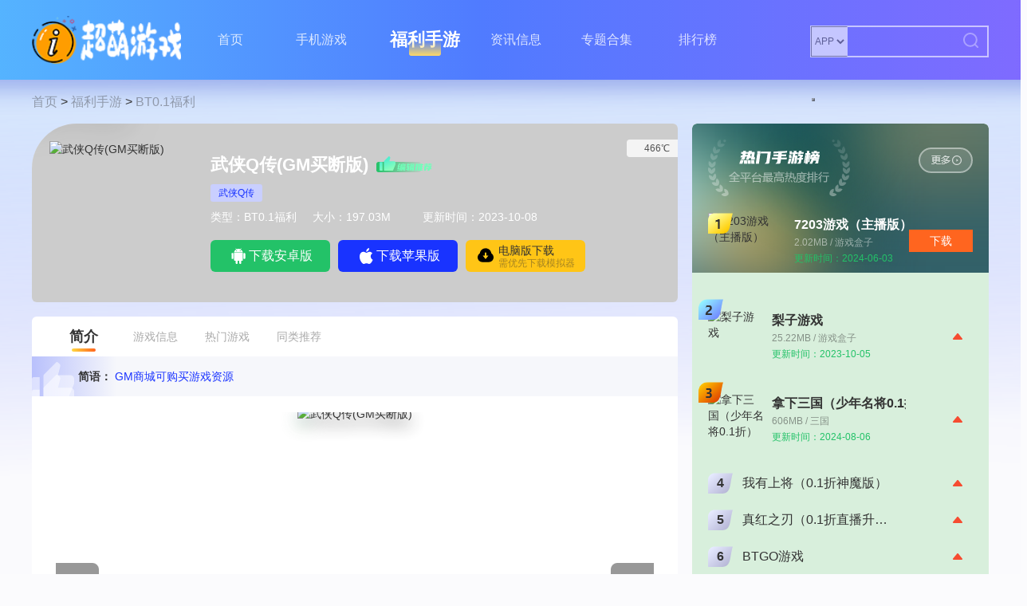

--- FILE ---
content_type: text/html
request_url: https://www.oouo.cn/app/3771.html
body_size: 14927
content:
<!DOCTYPE html>
<html lang="zh-CN">
<head>
    <meta charset="utf-8"/>
    <meta http-equiv="X-UA-Compatible" content="IE=edge,chrome=1"/>
<title>武侠Q传(GM买断版) - 超萌游戏-0.1折手游官网</title>
<meta name="keywords" content="" />
<meta name="description" content="专属游戏福利1、登录就送GM1，送（明·狮王、明·福王、明·龙王、明·鹰王、明·逍仙、明·遥仙、明·无忌）*12、全新弟子傲·剑魔加入GM商城！！！3、全套弟子缘分装备加入GM商城！！！4、充值享200%返利5、..." />
    <link rel="alternate" media="only screen and (max-width: 640px)" href="https://m.oouo.cn/app/3771.html"/>
    <meta http-equiv="mobile-agent" content="format=xhtml; url=https://m.oouo.cn/app/3771.html">
    <meta http-equiv="mobile-agent" content="format=html5; url=https://m.oouo.cn/app/3771.html">
    <link rel="shortcut icon" href="/favicon.ico" type="image/x-icon" />
    <link rel="stylesheet" type="text/css" href="/skin/zhann/css/video.min.css"/>
    <link type="text/css" rel="stylesheet" href="/skin/zhann/css/swiper.min.css" />
    <link type="text/css" rel="stylesheet" href="/skin/zhann/css/css.css"/>
    <script>pageConfig = window.pageConfig = {"cid": 4}</script>
    <script src="/skin/zhann/js/jquery1.9.1.min.js"></script>
<script type="text/javascript">
(function(){
var ua = navigator.userAgent.toLowerCase();
var bIsIpad = ua.match(/ipad/i) == "ipad";
var bIsIphoneOs = ua.match(/iphone os/i) == "iphone os";
var bIsAndroid = ua.match(/android/i) == "android";
var bIsWM=ua.match(/windows mobile/i)=="windows mobile";
var host = "https://m.oouo.cn";
var pathname = window.location.pathname;
if(bIsIpad||bIsIphoneOs||bIsAndroid||bIsWM){
window.location.href =host + pathname;
}
})();
</script>
</head>
<body>
<div class="indexTopBg"></div>
<header>
    <div class="bg"></div>
    <div class="container">
        <a href="https://www.oouo.cn" class="logo">
			<img src="/skin/zhann/images/logo.png" alt="">
		</a>
        <nav>
            <a href="https://www.oouo.cn" >首页</a>
            <a  class="" href="/game/">手机游戏</a>
            <a  class="current" href="/yyrj/">福利手游</a>
            <a  class="" href="/news/">资讯信息</a>
            <a  href="/zt/">专题合集</a>
            <a  href="/phb/">排行榜</a>
        </nav>
         <div class="searchBox">
<form action="/e/search/index.php" method="post" target="_blank">
    <input type="hidden" name="tbname" value="news">
    <input type="hidden" name="show" value="title,newstext">
    <select id="soselect" name="tbname" onchange="SetTempID()">
        <option value="news" selected>APP</option>
        <option value="article">新闻</option>
    </select>
    <input type="hidden" name="tempid" value="1">
    <input type="text" name="keyboard" placeholder="">
    <button class="uk-position-center-right"><i class="icon"></i></button>
</form>
        </div>
    </div>
</header>
<script>
function SetTempID() {
    var selectBox = document.getElementById("soselect");
    var tempIdInput = document.getElementsByName("tempid")[0];
    if (selectBox.value === "news") {
        tempIdInput.value = "1";
    } else if (selectBox.value === "article") {
        tempIdInput.value = "2";
    }
}
</script>
<div class="container clearfix">
    <div class="crumbs"><a href="/">首页</a>&nbsp;>&nbsp;<a href="/yyrj/">福利手游</a>&nbsp;>&nbsp;<a href="/yyrj/bt/">BT0.1福利</a></div>
    <div class="detailCont_left clearfix">
        <div class="detailCont_left1">
            <img src="https://www.oouo.cn/d/file/20231008/b5b71adc8cbfa76f02bce45a3d3fde59.png" alt="武侠Q传(GM买断版)">
            <img src="https://www.oouo.cn/d/file/20231008/b5b71adc8cbfa76f02bce45a3d3fde59.png" alt="武侠Q传(GM买断版)">
            <div class="right">
                <div><h1>武侠Q传(GM买断版)</h1><i class="icon"></i></div>
                <p>
<a href="/tag/3617/" title="武侠Q传" class="c1" target="_blank">武侠Q传</a>                </p>
                <p>类型：BT0.1福利<span>大小：197.03M</span><span>更新时间：2023-10-08</span></p>
                <div class="downBox downbtn" id="116" type="1">
<a href="https://html.youyo88.com/spread/app/495892/11864.html" rel="nofollow" class="androidBtn adrBtn adr"><i class="icon"></i>下载安卓版</a>
<a href="https://html.youyo88.com/spread/app/495892/11864.html" rel="nofollow" class="iosBtn ios"><i class="icon"></i>下载苹果版</a>
<a href="https://html.youyo88.com/spread/app/495892/11864.html" rel="nofollow" class="pcBtn pc">
<i class="icon"></i>
<p><span>电脑版下载</span><span>需优先下载模拟器</span></p>
</a>
                </div>
            </div>
            <span class="feedBackBtn"><script src=/e/public/ViewClick/?classid=60&id=3771&addclick=1></script>℃</span>
        </div>
        <div class="detailCont_left2">
            <div class="moveBar">
                <span class="current intro">简介</span>
                <span class="info">游戏信息</span>
                <span class="hot">热门游戏</span>
                <span class="similar">同类推荐</span>
            </div>
            <p class="editComments"><span>简语：</span>GM商城可购买游戏资源</p>
            <div class="showImg"></div>
            <p class="tlt">游戏简介</p>
            <div class="cont"><p>专属游戏福利</p>      <p>        <p>1、登录就送GM1，送（明·狮王、明·福王、明·龙王、明·鹰王、明·逍仙、明·遥仙、明·无忌）*1<br>2、全新弟子傲·剑魔加入GM商城！！！<br>3、全套弟子缘分装备加入GM商城！！！<br>4、充值享200%返利<br>5、升级送万元充值卡！！！<br>6、升级0元宝购买海量盲盒！！！</p>      </p>    </p><p>充值返利</p>      <p>        <p>单日充值100元以上元宝，返利200% <br>返利货币：元宝 <br>次日自动发放，无需申请</p>      </p>    </p><p>《武侠Q传（GM买断版）》是一款可爱武侠风路线的新派卡牌游戏。故事发生于魔教乱世的年代，许多武林正派为了抵抗魔教教主而两败俱伤后，玩家所属门派的师父也因此次战役而重病身亡，身为最优秀的大弟子只好师承掌门之位，重建门派，闯荡江湖，培养许多弟子，壮大声势替恩师报仇，这就是玩家在游戏中的任务。</p></div>

<p class="config"><i class="icon"></i>需要网络<i class="icon"></i>免费<i class="icon"></i>无需谷歌市场</p>
        </div>
        <div class="detailCont_left3">
            <p class="csTlt_1 csTlt_2"><span>游戏信息</span></p>
            <ul>
                <li>大小 : <span>197.03M</span></li>
                <li>语言 : <span>中文</span></li>
                <li>版本 : <span></span></li>
                <li>平台 : <span>Android</span></li>
                <li>星级 : <span> 9星级</span></li>
                <li>隐私政策<span class="privacyStatement">查看<i class="icon"></i></span></li>
                <li>游戏权限<span class="gamePermissions">查看<i class="icon"></i></span></li>
            </ul>
        </div>



        <div class="cs_3">
            <p class="csTlt_1 csTlt_2">
                <span>游戏攻略</span><a href="/news/" class="more" target="_blank" ><em>更多</em><i class="icon"></i></a>
            </p>
            <ul>
 
                <li>
                    <a href="/article/1131918.html" target="_blank" title="武侠Q传（送明教弟子）永久线下活动">
                        <img src="https://www.oouo.cn/images/adf2.png" alt="武侠Q传（送明教弟子）永久线下活动">
                        <p>武侠Q传（送明教弟子）永久线下活动</p>
                    </a>
                </li>
                <li>
                    <a href="/article/1131296.html" target="_blank" title="武侠Q传（送明教弟子）永久的线下活动">
                        <img src="https://www.oouo.cn/images/adf2.png" alt="武侠Q传（送明教弟子）永久的线下活动">
                        <p>武侠Q传（送明教弟子）永久的线下活动</p>
                    </a>
                </li>
                <li>
                    <a href="/article/1112459.html" target="_blank" title="武侠Q传（升级送万充）永久活动">
                        <img src="https://www.oouo.cn/images/adf2.png" alt="武侠Q传（升级送万充）永久活动">
                        <p>武侠Q传（升级送万充）永久活动</p>
                    </a>
                </li>
                <li>
                    <a href="/article/113696.html" target="_blank" title="武侠Q传-送明教弟子武侠Q传（送明教弟子）评论">
                        <img src="https://www.oouo.cn/d/file/20231024/0ca3bb6f9c90e019639e182b9e163379.jpg" alt="武侠Q传-送明教弟子武侠Q传（送明教弟子）评论">
                        <p>武侠Q传-送明教弟子武侠Q传（送明教弟子）评论</p>
                    </a>
                </li>
                <li>
                    <a href="/article/102858.html" target="_blank" title="武侠Q传低价折扣App,武侠Q传折扣网">
                        <img src="https://www.oouo.cn/d/file/20231024/b30e1b475a1fc3424d0cc041e34055bc.jpg" alt="武侠Q传低价折扣App,武侠Q传折扣网">
                        <p>武侠Q传低价折扣App,武侠Q传折扣网</p>
                    </a>
                </li>
                <li>
                    <a href="/article/102857.html" target="_blank" title="武侠Q传折扣号怎么搞,武侠Q传哪里有折扣号">
                        <img src="https://www.oouo.cn/d/file/20231024/af5b2791ca78764b87288b7fcd47b732.jpg" alt="武侠Q传折扣号怎么搞,武侠Q传哪里有折扣号">
                        <p>武侠Q传折扣号怎么搞,武侠Q传哪里有折扣号</p>
                    </a>
                </li>
                <li>
                    <a href="/article/102856.html" target="_blank" title="武侠Q传充值折扣活动,武侠Q传充值折扣排行">
                        <img src="https://www.oouo.cn/d/file/20231024/b30e1b475a1fc3424d0cc041e34055bc.jpg" alt="武侠Q传充值折扣活动,武侠Q传充值折扣排行">
                        <p>武侠Q传充值折扣活动,武侠Q传充值折扣排行</p>
                    </a>
                </li>
                <li>
                    <a href="/article/102855.html" target="_blank" title="武侠Q传最低折扣平台,武侠Q传折扣什么平台便宜">
                        <img src="https://www.oouo.cn/d/file/20231024/71f56ab71971beac74d687ac04edbdb1.jpg" alt="武侠Q传最低折扣平台,武侠Q传折扣什么平台便宜">
                        <p>武侠Q传最低折扣平台,武侠Q传折扣什么平台便宜</p>
                    </a>
                </li>

            </ul>
        </div>


                <div class="detailCont_left5">
            <p class="csTlt_1 csTlt_2"><span>相关专题</span><a href="/zt/" class="more" target="_blank" title=""><em>更多</em><i class="icon"></i></a></p>
            <div class="tabBar">

<!--1111-->
<!--1111 end-->

<!--2222-->
                <span class="current"> 专服手游内部号专服游戏，手游无限代金卷、买断游戏</span>
                        <span class="tabs__item"> 最新0.1折手游</span>
                        <span class="tabs__item"> 可以送代金卷的手游推荐，主播推荐游戏大全</span>
                        <span class="tabs__item"> 0.1折开箱子手游大全 0.1折修仙游戏排行榜推荐</span>
        <!--2222 end-->

            </div>

<div class="ulBox">
<!--1111-->
<!--1111 end-->
<!--2222-->
        <div class="">
            <div class="top">
                <a href="/zt/baofu/" title="专服手游内部号专服游戏，手游无限代金卷、买断游戏" target="_blank" class="imgBox">
                    <img src="https://www.oouo.cn/d/file/p/49c4adb2b3569357c666ed477240734e.png" alt="专服手游内部号专服游戏，手游无限代金卷、买断游戏"/>
                    <span>共收录8款</span>
                </a>
                <p>专服手游内部号专服游戏，手游无限代金卷、买断游戏</p><span>2025-03-20</span>
                <div>
                    <p>全网手游内部号合集，聚合全网福利游戏，送充值卡，送代金卷，买断版，MG游戏后台直接送等专服游戏大全，为玩家提供仙侠传奇回合二次元等多种类型的游戏选择，让玩家们更省钱就能得到游戏的快乐！</p>
                    <a href="/zt/baofu/" target="_blank" title="">查看详情<i class="icon"></i></a>
                </div>
            </div>
            <ul>
                                                            <li>
                            <a href="/game/6258.html" target="_blank" title="洪荒西行录代金版">
                                <img data-src="https://www.oouo.cn/d/file/p/cf8854e2abab5bd67088b1aa9668f561.png" src="" alt="洪荒西行录代金版">
                                <p>洪荒西行录代金版</p>
                                <p></p>
                                <div >下载</div>
                            </a>
                        </li>
                                                                                        <li>
                            <a href="/game/6227.html" target="_blank" title="灵剑奇缘买断版">
                                <img data-src="https://www.oouo.cn/d/file/p/79eabfeb026cfd0f817a43cab1ab3d93.png" src="" alt="灵剑奇缘买断版">
                                <p>灵剑奇缘买断版</p>
                                <p></p>
                                <div >下载</div>
                            </a>
                        </li>
                                                                                        <li>
                            <a href="/game/6209.html" target="_blank" title="九州八荒录(龙卷风)">
                                <img data-src="https://www.oouo.cn/d/file/p/c815d6c57c4f92a04a4e623e5bfd669c.png" src="" alt="九州八荒录(龙卷风)">
                                <p>九州八荒录(龙卷风)</p>
                                <p></p>
                                <div >下载</div>
                            </a>
                        </li>
                                                                                        <li>
                            <a href="/game/6178.html" target="_blank" title="异能都市买断版">
                                <img data-src="https://www.oouo.cn/d/file/p/5592e6fecd8077974c5a778c803231da.png" src="" alt="异能都市买断版">
                                <p>异能都市买断版</p>
                                <p></p>
                                <div >下载</div>
                            </a>
                        </li>
                                                                                        <li>
                            <a href="/game/6130.html" target="_blank" title="逍遥游(云天之巅)">
                                <img data-src="https://www.oouo.cn/d/file/p/c8dd92e56b5865deb0dce59432422bef.png" src="" alt="逍遥游(云天之巅)">
                                <p>逍遥游(云天之巅)</p>
                                <p></p>
                                <div >下载</div>
                            </a>
                        </li>
                                                                                        <li>
                            <a href="/game/6129.html" target="_blank" title="单职业传奇（买断版）">
                                <img data-src="https://www.oouo.cn/d/file/p/c0a71827ea47bbef0037e4f3c6cacef6.png" src="" alt="单职业传奇（买断版）">
                                <p>单职业传奇（买断版）</p>
                                <p></p>
                                <div >下载</div>
                            </a>
                        </li>
                                                                                        <li>
                            <a href="/game/6128.html" target="_blank" title="斗破传奇-P2">
                                <img data-src="https://www.oouo.cn/d/file/p/eb4cfaaf4e0b82915e00726920e365af.jpg" src="" alt="斗破传奇-P2">
                                <p>斗破传奇-P2</p>
                                <p></p>
                                <div >下载</div>
                            </a>
                        </li>
                                                                                        <li>
                            <a href="/game/6127.html" target="_blank" title="热血挖矿(神域苍穹)">
                                <img data-src="https://www.oouo.cn/d/file/p/367c2d578b441367fafaed7a75c2a2fc.png" src="" alt="热血挖矿(神域苍穹)">
                                <p>热血挖矿(神域苍穹)</p>
                                <p></p>
                                <div >下载</div>
                            </a>
                        </li>
                                                        </ul>
        </div>
                <div class="hide">
            <div class="top">
                <a href="/zt/zhekou/" title="最新0.1折手游" target="_blank" class="imgBox">
                    <img src="https://www.oouo.cn/d/file/p/b9c8613afbcfc2b2574326c4f8dd53e8.jpg" alt="最新0.1折手游"/>
                    <span>共收录180款</span>
                </a>
                <p>最新0.1折手游</p><span>2024-04-22</span>
                <div>
                    <p>最新0.1折手游,很多网友都不知道折扣手游哪个好,甚至不知道有哪些是真正的01折折扣手游，也不知道有哪些0.1折手游是值得我们去玩的,今天白菜就为大家带来好玩的0.1折手机游戏大全,这里面的游戏统统充值都是0.1折，游戏上线就送首充，而且这几款游戏都是很耐玩的游戏。玩法丰厚，画面精美，喜欢就来玩，赶快来下载体验吧!</p>
                    <a href="/zt/zhekou/" target="_blank" title="">查看详情<i class="icon"></i></a>
                </div>
            </div>
            <ul>
                                                            <li>
                            <a href="/yyrj/zheyouxi/4842.html" target="_blank" title="暴走兵团（0.1折好礼）">
                                <img data-src="https://www.oouo.cn/d/file/20240413/GP1709110962_730.png" src="" alt="暴走兵团（0.1折好礼）">
                                <p>暴走兵团（0.1折好礼）</p>
                                <p></p>
                                <div >下载</div>
                            </a>
                        </li>
                                                                                        <li>
                            <a href="/yyrj/zheyouxi/4841.html" target="_blank" title="降魔传奇（0.1折狂飙打金）">
                                <img data-src="https://www.oouo.cn/d/file/20240413/GP1708941366_749.png" src="" alt="降魔传奇（0.1折狂飙打金）">
                                <p>降魔传奇（0.1折狂飙打金）</p>
                                <p></p>
                                <div >下载</div>
                            </a>
                        </li>
                                                                                        <li>
                            <a href="/yyrj/zheyouxi/4840.html" target="_blank" title="疾风大冒险（0.1折终极送百亿元宝）">
                                <img data-src="https://www.oouo.cn/d/file/20240413/GP1699326965_885.gif" src="" alt="疾风大冒险（0.1折终极送百亿元宝）">
                                <p>疾风大冒险（0.1折终极送百亿元宝）</p>
                                <p></p>
                                <div >下载</div>
                            </a>
                        </li>
                                                                                        <li>
                            <a href="/yyrj/zheyouxi/4839.html" target="_blank" title="文明曙光（0.1折GM修改版）">
                                <img data-src="https://www.oouo.cn/d/file/20240413/GP1709104940_803.gif" src="" alt="文明曙光（0.1折GM修改版）">
                                <p>文明曙光（0.1折GM修改版）</p>
                                <p></p>
                                <div >下载</div>
                            </a>
                        </li>
                                                                                        <li>
                            <a href="/yyrj/zheyouxi/4838.html" target="_blank" title="口袋精灵2（0.1折送超梦）">
                                <img data-src="https://www.oouo.cn/d/file/20240413/GP1709112196_534.gif" src="" alt="口袋精灵2（0.1折送超梦）">
                                <p>口袋精灵2（0.1折送超梦）</p>
                                <p></p>
                                <div >下载</div>
                            </a>
                        </li>
                                                                                        <li>
                            <a href="/yyrj/zheyouxi/4837.html" target="_blank" title="童话镇公主（0.1折）">
                                <img data-src="https://www.oouo.cn/d/file/20240413/GP1708937417_650.png" src="" alt="童话镇公主（0.1折）">
                                <p>童话镇公主（0.1折）</p>
                                <p></p>
                                <div >下载</div>
                            </a>
                        </li>
                                                                                        <li>
                            <a href="/yyrj/zheyouxi/4836.html" target="_blank" title="极限16（BT-0.1折无限元宝）">
                                <img data-src="https://www.oouo.cn/d/file/20240413/GP1708936629_358.gif" src="" alt="极限16（BT-0.1折无限元宝）">
                                <p>极限16（BT-0.1折无限元宝）</p>
                                <p></p>
                                <div >下载</div>
                            </a>
                        </li>
                                                                                        <li>
                            <a href="/yyrj/zheyouxi/4835.html" target="_blank" title="三国喵喵传（0.1折回合）">
                                <img data-src="https://www.oouo.cn/d/file/20240413/GP1709022830_949.png" src="" alt="三国喵喵传（0.1折回合）">
                                <p>三国喵喵传（0.1折回合）</p>
                                <p></p>
                                <div >下载</div>
                            </a>
                        </li>
                                                                                        <li>
                            <a href="/yyrj/zheyouxi/4834.html" target="_blank" title="天使纪元（0.1折过年大麦）">
                                <img data-src="https://www.oouo.cn/d/file/20240413/GP1707016870_718.png" src="" alt="天使纪元（0.1折过年大麦）">
                                <p>天使纪元（0.1折过年大麦）</p>
                                <p></p>
                                <div >下载</div>
                            </a>
                        </li>
                                                                                        <li>
                            <a href="/yyrj/zheyouxi/4833.html" target="_blank" title="末日传说（0.1折无限福利）">
                                <img data-src="https://www.oouo.cn/d/file/20240413/GP1708483779_242.png" src="" alt="末日传说（0.1折无限福利）">
                                <p>末日传说（0.1折无限福利）</p>
                                <p></p>
                                <div >下载</div>
                            </a>
                        </li>
                                                                                        <li>
                            <a href="/yyrj/zheyouxi/4832.html" target="_blank" title="天下霸域（0.1折扣版）">
                                <img data-src="https://www.oouo.cn/d/file/20240413/GP1708660444_611.png" src="" alt="天下霸域（0.1折扣版）">
                                <p>天下霸域（0.1折扣版）</p>
                                <p></p>
                                <div >下载</div>
                            </a>
                        </li>
                                                                                        <li>
                            <a href="/yyrj/zheyouxi/4831.html" target="_blank" title="搜仙记（0.1折送60万工资）">
                                <img data-src="https://www.oouo.cn/d/file/20240413/GP1704965232_515.gif" src="" alt="搜仙记（0.1折送60万工资）">
                                <p>搜仙记（0.1折送60万工资）</p>
                                <p></p>
                                <div >下载</div>
                            </a>
                        </li>
                                                                                        <li>
                            <a href="/yyrj/zheyouxi/4830.html" target="_blank" title="拿下三国（无限抽奖0.1折）">
                                <img data-src="https://www.oouo.cn/d/file/20240413/GP1708913878_369.png" src="" alt="拿下三国（无限抽奖0.1折）">
                                <p>拿下三国（无限抽奖0.1折）</p>
                                <p></p>
                                <div >下载</div>
                            </a>
                        </li>
                                                                                        <li>
                            <a href="/yyrj/zheyouxi/4829.html" target="_blank" title="修仙物语（0.1折功德版）">
                                <img data-src="https://www.oouo.cn/d/file/20240413/GP1708671987_506.png" src="" alt="修仙物语（0.1折功德版）">
                                <p>修仙物语（0.1折功德版）</p>
                                <p></p>
                                <div >下载</div>
                            </a>
                        </li>
                                                                                        <li>
                            <a href="/yyrj/zheyouxi/4828.html" target="_blank" title="魔龙契约（0.1折）">
                                <img data-src="https://www.oouo.cn/d/file/20240413/GP1704794434_963.png" src="" alt="魔龙契约（0.1折）">
                                <p>魔龙契约（0.1折）</p>
                                <p></p>
                                <div >下载</div>
                            </a>
                        </li>
                                                                                        <li>
                            <a href="/yyrj/zheyouxi/4827.html" target="_blank" title="元素方尖（0.1折送万抽闹元宵）">
                                <img data-src="https://www.oouo.cn/d/file/20240413/GP1708567905_417.gif" src="" alt="元素方尖（0.1折送万抽闹元宵）">
                                <p>元素方尖（0.1折送万抽闹元宵）</p>
                                <p></p>
                                <div >下载</div>
                            </a>
                        </li>
                                                                                        <li>
                            <a href="/yyrj/zheyouxi/4826.html" target="_blank" title="剑与火之歌（0.1折无限商城）">
                                <img data-src="https://www.oouo.cn/d/file/20240413/GP1708422438_729.png" src="" alt="剑与火之歌（0.1折无限商城）">
                                <p>剑与火之歌（0.1折无限商城）</p>
                                <p></p>
                                <div >下载</div>
                            </a>
                        </li>
                                                                                        <li>
                            <a href="/yyrj/zheyouxi/4825.html" target="_blank" title="龙与世界的尽头(0.1折)">
                                <img data-src="https://www.oouo.cn/d/file/20240413/GP1706691692_622.png" src="" alt="龙与世界的尽头(0.1折)">
                                <p>龙与世界的尽头(0.1折)</p>
                                <p></p>
                                <div >下载</div>
                            </a>
                        </li>
                                                                                        <li>
                            <a href="/yyrj/zheyouxi/4824.html" target="_blank" title="剑仙缘（永久0.1折）">
                                <img data-src="https://www.oouo.cn/d/file/20240413/GP1706183166_564.png" src="" alt="剑仙缘（永久0.1折）">
                                <p>剑仙缘（永久0.1折）</p>
                                <p></p>
                                <div >下载</div>
                            </a>
                        </li>
                                                                                        <li>
                            <a href="/yyrj/zheyouxi/4823.html" target="_blank" title="战鼓英雄（0.1折送超赛小队）">
                                <img data-src="https://www.oouo.cn/d/file/20240413/GP1706678634_964.gif" src="" alt="战鼓英雄（0.1折送超赛小队）">
                                <p>战鼓英雄（0.1折送超赛小队）</p>
                                <p></p>
                                <div >下载</div>
                            </a>
                        </li>
                                                                                        <li>
                            <a href="/yyrj/zheyouxi/4822.html" target="_blank" title="称王魏蜀吴（0.1折送魔吕布）">
                                <img data-src="https://www.oouo.cn/d/file/20240413/GP1706682619_112.gif" src="" alt="称王魏蜀吴（0.1折送魔吕布）">
                                <p>称王魏蜀吴（0.1折送魔吕布）</p>
                                <p></p>
                                <div >下载</div>
                            </a>
                        </li>
                                                        </ul>
        </div>
                <div class="hide">
            <div class="top">
                <a href="/zt/djj/" title="可以送代金卷的手游推荐，主播推荐游戏大全" target="_blank" class="imgBox">
                    <img src="https://www.oouo.cn/d/file/p/6c6e6c434dd9fad3e63ddfc6c061ed9c.png" alt="可以送代金卷的手游推荐，主播推荐游戏大全"/>
                    <span>共收录2款</span>
                </a>
                <p>可以送代金卷的手游推荐，主播推荐游戏大全</p><span>2024-04-14</span>
                <div>
                    <p>所以代金卷游戏，就是游戏研发在游戏测试游戏，或者当托的时候消费的金币卷，这种金币正常玩家是需要真实充值的，但是游戏内部号，研发等，是可以通过这种代金卷各种买买买，也就是说玩家要是或者这种卷，在游戏是一分钱都不需要充值，也能各种买买买！</p>
                    <a href="/zt/djj/" target="_blank" title="">查看详情<i class="icon"></i></a>
                </div>
            </div>
            <ul>
                                                            <li>
                            <a href="/game/5465.html" target="_blank" title="龙城盛世(送代金卷）">
                                <img data-src="https://www.oouo.cn/d/file/p/463f1a860c583599a824dd4efc41795f.png" src="" alt="龙城盛世(送代金卷）">
                                <p>龙城盛世(送代金卷）</p>
                                <p></p>
                                <div >下载</div>
                            </a>
                        </li>
                                                                                        <li>
                            <a href="/game/4783.html" target="_blank" title="战火纷争（传奇代金卷）">
                                <img data-src="https://www.oouo.cn/d/file/p/a0c2cd289a56f4a7d01977f2ab79678d.png" src="" alt="战火纷争（传奇代金卷）">
                                <p>战火纷争（传奇代金卷）</p>
                                <p></p>
                                <div >下载</div>
                            </a>
                        </li>
                                                        </ul>
        </div>
                <div class="hide">
            <div class="top">
                <a href="/zt/xiuxian/" title="0.1折开箱子手游大全 0.1折修仙游戏排行榜推荐" target="_blank" class="imgBox">
                    <img src="https://www.oouo.cn/d/file/p/1c84f1bfcc29b8f2f5cb62d164f3aa95.png" alt="0.1折开箱子手游大全 0.1折修仙游戏排行榜推荐"/>
                    <span>共收录99款</span>
                </a>
                <p>0.1折开箱子手游大全 0.1折修仙游戏排行榜推荐</p><span>2023-11-28</span>
                <div>
                    <p>超火热MUD开箱子修仙游戏《开箱子类的手游修仙游戏大全》挂机修真,筑基_练气_渡劫飞升!挂机也能涨修为?躺着飞升的游戏,快来开启体验吧!修仙是很多手游非常喜欢使用的一种题材，并且不少玩家们对能呼风唤雨、移山倒海的修士手段非常向往，也让修仙手游很有热度。所以此专辑为大伙奉上一份修仙手游大全排行榜，感兴趣的玩家还请花些时间关注超萌游戏。此专辑提供0.1折竖版开箱子，修仙手游人气榜推荐！</p>
                    <a href="/zt/xiuxian/" target="_blank" title="">查看详情<i class="icon"></i></a>
                </div>
            </div>
            <ul>
                                                            <li>
                            <a href="/yyrj/zheyouxi/4751.html" target="_blank" title="萌侠挂机（0.1折Q版萌侠挂机）">
                                <img data-src="https://www.oouo.cn/d/file/20240407/e05304dfe0223ed848f35b790d9f9917.gif" src="" alt="萌侠挂机（0.1折Q版萌侠挂机）">
                                <p>萌侠挂机（0.1折Q版萌侠挂机）</p>
                                <p></p>
                                <div >下载</div>
                            </a>
                        </li>
                                                                                        <li>
                            <a href="/yyrj/zheyouxi/4750.html" target="_blank" title="主公跑跑跑（0.1折修改器开箱）">
                                <img data-src="https://www.oouo.cn/d/file/20240407/f4483a229f1ee3fb5b695a7b92be5929.gif" src="" alt="主公跑跑跑（0.1折修改器开箱）">
                                <p>主公跑跑跑（0.1折修改器开箱）</p>
                                <p></p>
                                <div >下载</div>
                            </a>
                        </li>
                                                                                        <li>
                            <a href="/yyrj/zheyouxi/4749.html" target="_blank" title="联盟英雄（道士传奇0.1折）">
                                <img data-src="https://www.oouo.cn/d/file/20240407/660cc542e5d07.png" src="" alt="联盟英雄（道士传奇0.1折）">
                                <p>联盟英雄（道士传奇0.1折）</p>
                                <p></p>
                                <div >下载</div>
                            </a>
                        </li>
                                                                                        <li>
                            <a href="/yyrj/zheyouxi/4748.html" target="_blank" title="一代掌门（0.1折送SSS龙儿）">
                                <img data-src="https://www.oouo.cn/d/file/20240407/07e72058127499288a41010979b83796.png" src="" alt="一代掌门（0.1折送SSS龙儿）">
                                <p>一代掌门（0.1折送SSS龙儿）</p>
                                <p></p>
                                <div >下载</div>
                            </a>
                        </li>
                                                                                        <li>
                            <a href="/yyrj/zheyouxi/4747.html" target="_blank" title="梦回仙境（0.1折无限版）">
                                <img data-src="https://www.oouo.cn/d/file/20240407/ceb3c0468745dca6a86b94e21760ea51.png" src="" alt="梦回仙境（0.1折无限版）">
                                <p>梦回仙境（0.1折无限版）</p>
                                <p></p>
                                <div >下载</div>
                            </a>
                        </li>
                                                                                        <li>
                            <a href="/yyrj/zheyouxi/4746.html" target="_blank" title="梦幻修仙2（0.1折超爽割草）">
                                <img data-src="https://www.oouo.cn/d/file/20240407/2c0a89c7e6cb444599497dbae432e4e3.png" src="" alt="梦幻修仙2（0.1折超爽割草）">
                                <p>梦幻修仙2（0.1折超爽割草）</p>
                                <p></p>
                                <div >下载</div>
                            </a>
                        </li>
                                                                                        <li>
                            <a href="/yyrj/zheyouxi/4745.html" target="_blank" title="龙城（0.1折拯救主公）">
                                <img data-src="https://www.oouo.cn/d/file/20240407/65fbfde4cd9d2.png" src="" alt="龙城（0.1折拯救主公）">
                                <p>龙城（0.1折拯救主公）</p>
                                <p></p>
                                <div >下载</div>
                            </a>
                        </li>
                                                                                        <li>
                            <a href="/yyrj/zheyouxi/4744.html" target="_blank" title="如果的世界（0.1折送5S耿直牛）">
                                <img data-src="https://www.oouo.cn/d/file/20240407/c12d102b1586ac1e327b32da5afe921f.gif" src="" alt="如果的世界（0.1折送5S耿直牛）">
                                <p>如果的世界（0.1折送5S耿直牛）</p>
                                <p></p>
                                <div >下载</div>
                            </a>
                        </li>
                                                                                        <li>
                            <a href="/yyrj/zheyouxi/4743.html" target="_blank" title="剑仙缘（0.1折剑胆雄心）">
                                <img data-src="https://www.oouo.cn/d/file/20240407/e3dfb342ad4b6dcac62953cafad96344.gif" src="" alt="剑仙缘（0.1折剑胆雄心）">
                                <p>剑仙缘（0.1折剑胆雄心）</p>
                                <p></p>
                                <div >下载</div>
                            </a>
                        </li>
                                                                                        <li>
                            <a href="/yyrj/zheyouxi/4742.html" target="_blank" title="醉西游（超爽0.1折无限充）">
                                <img data-src="https://www.oouo.cn/d/file/20240407/281370788cb13f3493ddfb8e463143b7.gif" src="" alt="醉西游（超爽0.1折无限充）">
                                <p>醉西游（超爽0.1折无限充）</p>
                                <p></p>
                                <div >下载</div>
                            </a>
                        </li>
                                                                                        <li>
                            <a href="/yyrj/zheyouxi/4741.html" target="_blank" title="群侠挂机（0.1折指尖武侠）">
                                <img data-src="https://www.oouo.cn/d/file/20240407/ec0af0b5e06367791858714e451e4d04.png" src="" alt="群侠挂机（0.1折指尖武侠）">
                                <p>群侠挂机（0.1折指尖武侠）</p>
                                <p></p>
                                <div >下载</div>
                            </a>
                        </li>
                                                                                        <li>
                            <a href="/yyrj/zheyouxi/4740.html" target="_blank" title="英雄圣歌（原价0.1折定制版）">
                                <img data-src="https://www.oouo.cn/d/file/20240407/660a6fdab5a10.png" src="" alt="英雄圣歌（原价0.1折定制版）">
                                <p>英雄圣歌（原价0.1折定制版）</p>
                                <p></p>
                                <div >下载</div>
                            </a>
                        </li>
                                                                                        <li>
                            <a href="/yyrj/zheyouxi/4739.html" target="_blank" title="风暴奇兵（0.1折经典畅玩版）">
                                <img data-src="https://www.oouo.cn/d/file/20240407/660a70241d3b8.gif" src="" alt="风暴奇兵（0.1折经典畅玩版）">
                                <p>风暴奇兵（0.1折经典畅玩版）</p>
                                <p></p>
                                <div >下载</div>
                            </a>
                        </li>
                                                                                        <li>
                            <a href="/yyrj/zheyouxi/4738.html" target="_blank" title="冲向地心（火影0.1折爆爽开箱）">
                                <img data-src="https://www.oouo.cn/d/file/20240407/6606903660058.png" src="" alt="冲向地心（火影0.1折爆爽开箱）">
                                <p>冲向地心（火影0.1折爆爽开箱）</p>
                                <p></p>
                                <div >下载</div>
                            </a>
                        </li>
                                                                                        <li>
                            <a href="/yyrj/zheyouxi/4737.html" target="_blank" title="黑暗信仰（0.1折刷爆）">
                                <img data-src="https://www.oouo.cn/d/file/20240407/66067a3409eb2.png" src="" alt="黑暗信仰（0.1折刷爆）">
                                <p>黑暗信仰（0.1折刷爆）</p>
                                <p></p>
                                <div >下载</div>
                            </a>
                        </li>
                                                                                        <li>
                            <a href="/yyrj/zheyouxi/4736.html" target="_blank" title="凌云记（0.1折版）">
                                <img data-src="https://www.oouo.cn/d/file/20240407/66053bb77532c.gif" src="" alt="凌云记（0.1折版）">
                                <p>凌云记（0.1折版）</p>
                                <p></p>
                                <div >下载</div>
                            </a>
                        </li>
                                                                                        <li>
                            <a href="/yyrj/zheyouxi/4735.html" target="_blank" title="文明曙光（0.1折末日救世主）">
                                <img data-src="https://www.oouo.cn/d/file/20240407/66050ef08e047.gif" src="" alt="文明曙光（0.1折末日救世主）">
                                <p>文明曙光（0.1折末日救世主）</p>
                                <p></p>
                                <div >下载</div>
                            </a>
                        </li>
                                                                                        <li>
                            <a href="/yyrj/zheyouxi/4734.html" target="_blank" title="传奇英雄酷跑（0.1折鬼服特工）">
                                <img data-src="https://www.oouo.cn/d/file/20240407/65fa4dcc272fa.gif" src="" alt="传奇英雄酷跑（0.1折鬼服特工）">
                                <p>传奇英雄酷跑（0.1折鬼服特工）</p>
                                <p></p>
                                <div >下载</div>
                            </a>
                        </li>
                                                                                        <li>
                            <a href="/yyrj/zheyouxi/4733.html" target="_blank" title="超冒险小镇物语2（龙珠超自在极易0.1折）">
                                <img data-src="https://www.oouo.cn/d/file/20240407/6603e159adc3f.gif" src="" alt="超冒险小镇物语2（龙珠超自在极易0.1折）">
                                <p>超冒险小镇物语2（龙珠超自在极易0.1折）</p>
                                <p></p>
                                <div >下载</div>
                            </a>
                        </li>
                                                                                        <li>
                            <a href="/yyrj/zheyouxi/4732.html" target="_blank" title="倾世情缘（0.1折旧梦仙侠）">
                                <img data-src="https://www.oouo.cn/d/file/20240407/66052d2c5a783.gif" src="" alt="倾世情缘（0.1折旧梦仙侠）">
                                <p>倾世情缘（0.1折旧梦仙侠）</p>
                                <p></p>
                                <div >下载</div>
                            </a>
                        </li>
                                                                                        <li>
                            <a href="/yyrj/zheyouxi/4731.html" target="_blank" title="凌云记H5（0.1）">
                                <img data-src="https://www.oouo.cn/d/file/20240407/6603e60dd60dd.png" src="" alt="凌云记H5（0.1）">
                                <p>凌云记H5（0.1）</p>
                                <p></p>
                                <div >下载</div>
                            </a>
                        </li>
                                                        </ul>
        </div>
        <!--2222 end-->

</div>

        </div>
        <div class="cs_4">
            <p class="csTlt_1 csTlt_2"><span>最新录入</span><a href="/game/" class="more" target="_blank" title=""><em>更多</em><i class="icon"></i></a></p>
            <ul>

                <li>
                    <a href="/game/6258.html" target="_blank" title="洪荒西行录代金版">
                        <img src="https://www.oouo.cn/d/file/p/cf8854e2abab5bd67088b1aa9668f561.png" alt="洪荒西行录代金版">
                        <p>洪荒西行录代金版</p>
                    </a>
                </li>

                <li>
                    <a href="/game/6227.html" target="_blank" title="灵剑奇缘买断版">
                        <img src="https://www.oouo.cn/d/file/p/79eabfeb026cfd0f817a43cab1ab3d93.png" alt="灵剑奇缘买断版">
                        <p>灵剑奇缘买断版</p>
                    </a>
                </li>

                <li>
                    <a href="/game/6209.html" target="_blank" title="九州八荒录(龙卷风)">
                        <img src="https://www.oouo.cn/d/file/p/c815d6c57c4f92a04a4e623e5bfd669c.png" alt="九州八荒录(龙卷风)">
                        <p>九州八荒录(龙卷风)</p>
                    </a>
                </li>

                <li>
                    <a href="/game/6178.html" target="_blank" title="异能都市买断版">
                        <img src="https://www.oouo.cn/d/file/p/5592e6fecd8077974c5a778c803231da.png" alt="异能都市买断版">
                        <p>异能都市买断版</p>
                    </a>
                </li>

                <li>
                    <a href="/game/6130.html" target="_blank" title="逍遥游(云天之巅)">
                        <img src="https://www.oouo.cn/d/file/p/c8dd92e56b5865deb0dce59432422bef.png" alt="逍遥游(云天之巅)">
                        <p>逍遥游(云天之巅)</p>
                    </a>
                </li>

                <li>
                    <a href="/game/6129.html" target="_blank" title="单职业传奇（买断版）">
                        <img src="https://www.oouo.cn/d/file/p/c0a71827ea47bbef0037e4f3c6cacef6.png" alt="单职业传奇（买断版）">
                        <p>单职业传奇（买断版）</p>
                    </a>
                </li>

                <li>
                    <a href="/game/6128.html" target="_blank" title="斗破传奇-P2">
                        <img src="https://www.oouo.cn/d/file/p/eb4cfaaf4e0b82915e00726920e365af.jpg" alt="斗破传奇-P2">
                        <p>斗破传奇-P2</p>
                    </a>
                </li>

                <li>
                    <a href="/game/6127.html" target="_blank" title="热血挖矿(神域苍穹)">
                        <img src="https://www.oouo.cn/d/file/p/367c2d578b441367fafaed7a75c2a2fc.png" alt="热血挖矿(神域苍穹)">
                        <p>热血挖矿(神域苍穹)</p>
                    </a>
                </li>
            </ul>
        </div>
        <div class="h50"></div>
    </div>
    <div class="csBox_1">
        <div class="cs_2">
            <div class="top">
                <a href="/phb/" class="more icon" target="_blank" title="7203游戏（主播版）"></a>
                <a href="/game/5331.html" class="first" target="_blank" title="7203游戏（主播版）">
                    <i class="rank icon"></i>
                    <img src="" data-src="https://www.oouo.cn/d/file/p/1c11c78663fa60dcee234c26772dfdeb.png" alt="7203游戏（主播版）">
                    <div class="mid">
                        <p>7203游戏（主播版）</p>
                        <p>2.02MB / 游戏盒子</p>
                        <p>更新时间：2024-06-03</p>
                    </div>
                    <div class="down" >下载</div>
                </a>
            </div>
            <ul>
                <li>
                    <a href="/game/3375.html" target="_blank" title="梨子游戏">
                        <i class="rank icon"></i>
                        <img src="https://www.oouo.cn/d/file/p/eef25046ffbb32189d2d3465c9e1a26a.png" data-src="https://www.oouo.cn/d/file/p/eef25046ffbb32189d2d3465c9e1a26a.png" alt="梨子游戏">
                        <div class="mid">
<p>梨子游戏</p>
<p>25.22MB / 游戏盒子</p>
<p>更新时间：2023-10-05</p>
                        </div>
                        <i class="icon orange "></i>
                        <div class="down" >下载</div>
                    </a>
                </li>
                <li>
                    <a href="/app/5617.html" target="_blank" title="拿下三国（少年名将0.1折）">
                        <i class="rank icon"></i>
                        <img src="https://www.oouo.cn/d/file/20240806/65d86fd0587c4.png" data-src="https://www.oouo.cn/d/file/20240806/65d86fd0587c4.png" alt="拿下三国（少年名将0.1折）">
                        <div class="mid">
<p>拿下三国（少年名将0.1折）</p>
<p>606MB / 三国</p>
<p>更新时间：2024-08-06</p>
                        </div>
                        <i class="icon orange "></i>
                        <div class="down" >下载</div>
                    </a>
                </li>
                <li>
                    <a href="/app/5620.html" target="_blank" title="我有上将（0.1折神魔版）">
                        <i class="icon rank">4</i>
                        <p>我有上将（0.1折神魔版）</p>
                        <i class="icon orange "></i>
                        <div class="down" >下载</div>
                    </a>
                </li>
                <li>
                    <a href="/yyrj/zheyouxi/2405.html" target="_blank" title="真红之刃（0.1折直播升级版）（奇迹）">
                        <i class="icon rank">5</i>
                        <p>真红之刃（0.1折直播升级版）（奇迹）</p>
                        <i class="icon orange "></i>
                        <div class="down" >下载</div>
                    </a>
                </li>
                <li>
                    <a href="/game/3376.html" target="_blank" title="BTGO游戏">
                        <i class="icon rank">6</i>
                        <p>BTGO游戏</p>
                        <i class="icon orange "></i>
                        <div class="down" >下载</div>
                    </a>
                </li>
                <li>
                    <a href="/game/2266.html" target="_blank" title="果盘游戏">
                        <i class="icon rank">7</i>
                        <p>果盘游戏</p>
                        <i class="icon orange "></i>
                        <div class="down" >下载</div>
                    </a>
                </li>
                <li>
                    <a href="/yyrj/zheyouxi/5622.html" target="_blank" title="我和我的天宫（0.1折）">
                        <i class="icon rank">8</i>
                        <p>我和我的天宫（0.1折）</p>
                        <i class="icon orange "></i>
                        <div class="down" >下载</div>
                    </a>
                </li>
                <li>
                    <a href="/game/2083.html" target="_blank" title="咪噜游戏盒子">
                        <i class="icon rank">9</i>
                        <p>咪噜游戏盒子</p>
                        <i class="icon orange "></i>
                        <div class="down" >下载</div>
                    </a>
                </li>
                <li>
                    <a href="/game/2088.html" target="_blank" title="3733游戏盒子">
                        <i class="icon rank">10</i>
                        <p>3733游戏盒子</p>
                        <i class="icon orange "></i>
                        <div class="down" >下载</div>
                    </a>
                </li>

            </ul>
        </div>
        <div class="cs_1">
            <p class="csTlt_1"><span>热门合集推荐</span><a href="/zt/" class="more" target="_blank" title=""><em>更多</em><i class="icon"></i></a></p>
            <ul>
                <li><a href="/zt/baofu/" target="_blank" title=""><img src="https://www.oouo.cn/d/file/p/49c4adb2b3569357c666ed477240734e.png" alt=""><p>专服手游内部号专服游戏，手游无限代金卷、买断游戏</p></a></li>
                <li><a href="/zt/zhekou/" target="_blank" title=""><img src="https://www.oouo.cn/d/file/p/b9c8613afbcfc2b2574326c4f8dd53e8.jpg" alt=""><p>最新0.1折手游</p></a></li>
                <li><a href="/zt/djj/" target="_blank" title=""><img src="https://www.oouo.cn/d/file/p/6c6e6c434dd9fad3e63ddfc6c061ed9c.png" alt=""><p>可以送代金卷的手游推荐，主播推荐游戏大全</p></a></li>
            </ul>
        </div>
        <div class="cs_5">
            <p class="csTlt_1">
                <span>相关游戏攻略</span>
                <a href="/yyrj/" class="more" target="_blank" title=""><em>更多</em><i class="icon"></i></a>
            </p>
            <i class="icon hotZx"></i>
            <ul>

 
                                                <li>
                    <a href="/article/1131918.html" target="_blank" title="武侠Q传（送明教弟子）永久线下活动">
                        <img src="https://www.oouo.cn/images/adf2.png" alt="武侠Q传（送明教弟子）永久线下活动">
                        <img src="https://www.oouo.cn/images/adf2.png" alt="武侠Q传（送明教弟子）永久线下活动">
                        <div class="right">
                            <p>武侠Q传（送明教弟子）永久线下活动</p>
                            <p>更新时间：2024-04-23</p>
                        </div>
                    </a>
                </li>
                                                <li>
                    <a href="/article/1131296.html" target="_blank" title="武侠Q传（送明教弟子）永久的线下活动">
                        <img src="https://www.oouo.cn/images/adf2.png" alt="武侠Q传（送明教弟子）永久的线下活动">
                        <img src="https://www.oouo.cn/images/adf2.png" alt="武侠Q传（送明教弟子）永久的线下活动">
                        <div class="right">
                            <p>武侠Q传（送明教弟子）永久的线下活动</p>
                            <p>更新时间：2024-04-23</p>
                        </div>
                    </a>
                </li>
                                                <li>
                    <a href="/article/1112459.html" target="_blank" title="武侠Q传（升级送万充）永久活动">
                        <img src="https://www.oouo.cn/images/adf2.png" alt="武侠Q传（升级送万充）永久活动">
                        <img src="https://www.oouo.cn/images/adf2.png" alt="武侠Q传（升级送万充）永久活动">
                        <div class="right">
                            <p>武侠Q传（升级送万充）永久活动</p>
                            <p>更新时间：2024-04-20</p>
                        </div>
                    </a>
                </li>
                                                <li>
                    <a href="/article/113696.html" target="_blank" title="武侠Q传-送明教弟子武侠Q传（送明教弟子）评论">
                        <img src="https://www.oouo.cn/d/file/20231024/0ca3bb6f9c90e019639e182b9e163379.jpg" alt="武侠Q传-送明教弟子武侠Q传（送明教弟子）评论">
                        <img src="https://www.oouo.cn/d/file/20231024/0ca3bb6f9c90e019639e182b9e163379.jpg" alt="武侠Q传-送明教弟子武侠Q传（送明教弟子）评论">
                        <div class="right">
                            <p>武侠Q传-送明教弟子武侠Q传（送明教弟子）评论</p>
                            <p>更新时间：2023-10-26</p>
                        </div>
                    </a>
                </li>
                                                <li>
                    <a href="/article/102858.html" target="_blank" title="武侠Q传低价折扣App,武侠Q传折扣网">
                        <img src="https://www.oouo.cn/d/file/20231024/b30e1b475a1fc3424d0cc041e34055bc.jpg" alt="武侠Q传低价折扣App,武侠Q传折扣网">
                        <img src="https://www.oouo.cn/d/file/20231024/b30e1b475a1fc3424d0cc041e34055bc.jpg" alt="武侠Q传低价折扣App,武侠Q传折扣网">
                        <div class="right">
                            <p>武侠Q传低价折扣App,武侠Q传折扣网</p>
                            <p>更新时间：2023-10-24</p>
                        </div>
                    </a>
                </li>
                                                <li>
                    <a href="/article/102857.html" target="_blank" title="武侠Q传折扣号怎么搞,武侠Q传哪里有折扣号">
                        <img src="https://www.oouo.cn/d/file/20231024/af5b2791ca78764b87288b7fcd47b732.jpg" alt="武侠Q传折扣号怎么搞,武侠Q传哪里有折扣号">
                        <img src="https://www.oouo.cn/d/file/20231024/af5b2791ca78764b87288b7fcd47b732.jpg" alt="武侠Q传折扣号怎么搞,武侠Q传哪里有折扣号">
                        <div class="right">
                            <p>武侠Q传折扣号怎么搞,武侠Q传哪里有折扣号</p>
                            <p>更新时间：2023-10-24</p>
                        </div>
                    </a>
                </li>
                                                <li>
                    <a href="/article/102856.html" target="_blank" title="武侠Q传充值折扣活动,武侠Q传充值折扣排行">
                        <img src="https://www.oouo.cn/d/file/20231024/b30e1b475a1fc3424d0cc041e34055bc.jpg" alt="武侠Q传充值折扣活动,武侠Q传充值折扣排行">
                        <img src="https://www.oouo.cn/d/file/20231024/b30e1b475a1fc3424d0cc041e34055bc.jpg" alt="武侠Q传充值折扣活动,武侠Q传充值折扣排行">
                        <div class="right">
                            <p>武侠Q传充值折扣活动,武侠Q传充值折扣排行</p>
                            <p>更新时间：2023-10-24</p>
                        </div>
                    </a>
                </li>
                                                <li>
                    <a href="/article/102855.html" target="_blank" title="武侠Q传最低折扣平台,武侠Q传折扣什么平台便宜">
                        <img src="https://www.oouo.cn/d/file/20231024/71f56ab71971beac74d687ac04edbdb1.jpg" alt="武侠Q传最低折扣平台,武侠Q传折扣什么平台便宜">
                        <img src="https://www.oouo.cn/d/file/20231024/71f56ab71971beac74d687ac04edbdb1.jpg" alt="武侠Q传最低折扣平台,武侠Q传折扣什么平台便宜">
                        <div class="right">
                            <p>武侠Q传最低折扣平台,武侠Q传折扣什么平台便宜</p>
                            <p>更新时间：2023-10-24</p>
                        </div>
                    </a>
                </li>
                                                <li>
                    <a href="/article/102854.html" target="_blank" title="武侠Q传折扣软件哪个好,武侠Q传哪个平台有折扣">
                        <img src="https://www.oouo.cn/d/file/20231024/53bcd9d53e16258fdc3054b4f4deebdc.jpg" alt="武侠Q传折扣软件哪个好,武侠Q传哪个平台有折扣">
                        <img src="https://www.oouo.cn/d/file/20231024/53bcd9d53e16258fdc3054b4f4deebdc.jpg" alt="武侠Q传折扣软件哪个好,武侠Q传哪个平台有折扣">
                        <div class="right">
                            <p>武侠Q传折扣软件哪个好,武侠Q传哪个平台有折扣</p>
                            <p>更新时间：2023-10-24</p>
                        </div>
                    </a>
                </li>
                                                <li>
                    <a href="/article/102853.html" target="_blank" title="武侠Q传vip折扣怎么领,武侠Q传折扣中心">
                        <img src="https://www.oouo.cn/d/file/20231024/b30e1b475a1fc3424d0cc041e34055bc.jpg" alt="武侠Q传vip折扣怎么领,武侠Q传折扣中心">
                        <img src="https://www.oouo.cn/d/file/20231024/b30e1b475a1fc3424d0cc041e34055bc.jpg" alt="武侠Q传vip折扣怎么领,武侠Q传折扣中心">
                        <div class="right">
                            <p>武侠Q传vip折扣怎么领,武侠Q传折扣中心</p>
                            <p>更新时间：2023-10-24</p>
                        </div>
                    </a>
                </li>
                            </ul>
        </div>
    </div>
</div>

<input type="hidden" name="game_id" value="116">
<input type="hidden" name="game_name" value="武侠Q传(GM买断版)">
<input type="hidden" name="system_version" value="pc">
<input type="hidden" name="type_info" value="1">
<div class="hideImg hide">
    <div class="swiperCont gallery-top">
        <div class="swiper-wrapper">

<div class="swiper-slide"><div><img src="https://www.oouo.cn/d/file/20231008/c348d9518c594728449ab5d9373460bd.jpg" alt="武侠Q传(GM买断版)"></div><img src="https://www.oouo.cn/d/file/20231008/c348d9518c594728449ab5d9373460bd.jpg" alt="武侠Q传(GM买断版)"></div>

<div class="swiper-slide"><div><img src="https://www.oouo.cn/d/file/20231008/3324e2beb6d104d13eca5dd90b4245b6.jpg" alt="武侠Q传(GM买断版)"></div><img src="https://www.oouo.cn/d/file/20231008/3324e2beb6d104d13eca5dd90b4245b6.jpg" alt="武侠Q传(GM买断版)"></div>

<div class="swiper-slide"><div><img src="https://www.oouo.cn/d/file/20231008/2cdf299ca643eefc8c4c26893bab738e.jpg" alt="武侠Q传(GM买断版)"></div><img src="https://www.oouo.cn/d/file/20231008/2cdf299ca643eefc8c4c26893bab738e.jpg" alt="武侠Q传(GM买断版)"></div>

<div class="swiper-slide"><div><img src="https://www.oouo.cn/d/file/20231008/82a67e85e75e1f25fbde83d1763c3fa7.jpg" alt="武侠Q传(GM买断版)"></div><img src="https://www.oouo.cn/d/file/20231008/82a67e85e75e1f25fbde83d1763c3fa7.jpg" alt="武侠Q传(GM买断版)"></div>

<div class="swiper-slide"><div><img src="https://www.oouo.cn/d/file/20231008/d56632860333e869ac82cea015542fce.jpg" alt="武侠Q传(GM买断版)"></div><img src="https://www.oouo.cn/d/file/20231008/d56632860333e869ac82cea015542fce.jpg" alt="武侠Q传(GM买断版)"></div>

        </div>
        <div class="btnNext"></div><div class="btnPrev"></div>
    </div>
    <div class="swiperCont gallery-thumbs">
        <div class="swiper-wrapper">

<div class="swiper-slide"><div><img src="https://www.oouo.cn/d/file/20231008/c348d9518c594728449ab5d9373460bd.jpg" alt="武侠Q传(GM买断版)"></div></div>

<div class="swiper-slide"><div><img src="https://www.oouo.cn/d/file/20231008/3324e2beb6d104d13eca5dd90b4245b6.jpg" alt="武侠Q传(GM买断版)"></div></div>

<div class="swiper-slide"><div><img src="https://www.oouo.cn/d/file/20231008/2cdf299ca643eefc8c4c26893bab738e.jpg" alt="武侠Q传(GM买断版)"></div></div>

<div class="swiper-slide"><div><img src="https://www.oouo.cn/d/file/20231008/82a67e85e75e1f25fbde83d1763c3fa7.jpg" alt="武侠Q传(GM买断版)"></div></div>

<div class="swiper-slide"><div><img src="https://www.oouo.cn/d/file/20231008/d56632860333e869ac82cea015542fce.jpg" alt="武侠Q传(GM买断版)"></div></div>
        </div>
        <div class="swiper-pagination swiper-pagination-progressbar"><span class="swiper-pagination-progressbar-fill" style="transform: translate3d(0px, 0px, 0px) scaleX(0.1) scaleY(1); transition-duration: 300ms;"></span></div>
    </div>
</div>
<div id="popupsBox" class="hide">
    <div class="historyLog hide">
        <i class="popupsClose icon"></i>
        <div class="topBg icon">
            <p></p>
        </div>
        <div class="stateBox">
            <div class="state">
<div>
</div>
            </div>
        </div>
    </div>
</div>
<footer>
    <p>游戏版权归原作者享有，如无意之中侵犯了您的版权，请按照 《版权保护投诉指引》 来信（tudabai@k34.cn）告知，本站将应您的要求删除</p>
    <p>健康游戏提示：抵制不良游戏，拒绝盗版游戏，注意自我保护，谨防受骗上当，适度游戏益脑，沉迷游戏伤身，合理安排时间，享受健康生活</p>
<p>
        <a href="https://www.oouo.cn/" target="_blank" title="">家长监护</a>
        <a href="https://www.oouo.cn/" target="_blank" title="">人才招聘</a>
        <a href="https://www.oouo.cn/" target="_blank" title="">用户协议</a>
        <a href="https://www.oouo.cn/" target="_blank" title="">用户纠纷处理</a>
        <a href="https://www.oouo.cn/" target="_blank" title="">使用帮助</a>
        <a href="https://www.oouo.cn/" target="_blank" title="">联系我们</a>
    </p>

    <p><a href="https://beian.miit.gov.cn/" target="_blank" rel="nofollow">粤ICP备2023033886号-4</a></p>
    <p>Copyright 2014-2023 www.oouo.cn All Rights Reserved.</p>
</footer>
<script>
var _hmt = _hmt || [];
(function() {
  var hm = document.createElement("script");
  hm.src = "https://hm.baidu.com/hm.js?764b470cecee36731060a0612f2f5e89";
  var s = document.getElementsByTagName("script")[0]; 
  s.parentNode.insertBefore(hm, s);
})();
</script>
<script charset="UTF-8" id="LA_COLLECT" src="//sdk.51.la/js-sdk-pro.min.js"></script>
<script>LA.init({id:"KB46MgBTdK2N0bXj",ck:"KB46MgBTdK2N0bXj"})</script>

<script src="/skin/zhann/js/swiper.min.js"></script>
<script src="/skin/zhann/js/video.min.js"></script>
<script src="/skin/zhann/js/game-detail.js"></script>
<script src="/skin/zhann/js/index.js" type="text/javascript" charset="utf-8"></script>
<script>
$(function() {
  if($(".detailCont_left").length>0) {
    (function() {
      let popupsHtml = '<form class="from" name="feedback" method="post" onsubmit="return validateForm()" enctype="multipart/form-data" action="/e/enews/index.php"><input name="enews" type="hidden" value="AddFeedback"><input type=hidden name=bid value=1><input type=hidden name=ecmsfrom value="/app/3771.html"><input name="title" type="hidden" value="武侠Q传(GM买断版)"><div style="display: none;"><td width="16%" height=25 bgcolor="ffffff"><div align="right">信息标题:</div></td><td bgcolor="ffffff"><input name="title" type="text" size="42" value="武侠Q传(GM买断版)-预约"> (*)</td></div><div class="orderBox hide"> <i class="popupsClose icon"></i> <div class="orderBg"></div> <div class="order clearfix"> <p>立即预约</p> <input name="mycall" id="mycall" type="text" placeholder="请填写预约游戏手机号" onfocus="if(this.placeholder == "请填写预约游戏手机号") { this.placeholder = ""; }"> <p class="errTips"></p> <div class="nextBtn1"><button type="submit" class="nextBtn" name="submit" value="" id="submitBtn">提交</button></div> </div> <div class="orderWin hide"> <div class="clearfix"> <i class="icon"></i> <p>预约成功</p> <p>上线后平台将通过短信通知~</p> </div> <a href="" title="" class="knowBtn">逛逛热门好游</a> </div> </div></form> <div class="privacyStatement hide"> <i class="popupsClose icon"></i> <div class="topBg icon"> <p>隐私声明</p> </div> <div class="stateBox"> <div class="state"><p class="tlt">严格遵守法律法规，遵循以下隐私保护原则，为您提供更加安全、可靠的服务：</p><strong>1、安全可靠：</strong><p>我们竭尽全力通过合理有效的信息安全技术及管理流程，防止您的信息泄露、损毁、丢失。</p><strong>2、自主选择：</strong><p>我们为您提供便利的信息管理选项，以便您做出合适的选择，管理您的个人信息</p><strong>3、保护通信秘密：</strong><p>我们严格遵照法律法规，保护您的通信秘密，为您提供安全的通信服务。</p><strong>4、合理必要：</strong><p>为了向您和其他用户提供更好的服务，我们仅收集必要的信息。</p><strong>5、清晰透明：</strong><p>我们努力使用简明易懂的表述，向您介绍隐私政策，以便您清晰地了解我们的信息处理方式。</p><strong>6、将隐私保护融入产品设计：</strong><p>我们在产品和服务研发、运营的各个环节，融入隐私保护的理念。</p><strong>本《隐私政策》主要向您说明：</strong><p>我们收集哪些信息我们收集信息的用途您所享有的权利</p><strong>希望您仔细阅读《隐私政策》</strong><p>为了让您有更好的体验、改善我们的服务或经您同意的其他用途，在符合相关法律法规的前提下，我们可能将通过某些服务所收集的信息用于我们的其他服务。例如，将您在使用我们某项服务时的信息，用于另一项服务中向您展示个性化的内容或广告、用于用户研究分析与统计等服务。</p><p>若您使用服务，即表示您认同我们在本政策中所述内容。除另有约定外，本政策所用术语与《服务协议》中的术语具有相同的涵义。</p><p>如您有问题，请联系我们。</p></div></div> </div> <div class="permissionStatement hide"> <i class="popupsClose icon"></i> <div class="topBg icon"> <p>权限查看</p> </div> <div class="stateBox"> <div class="state"> <p class="tlt">此应用程序需要访问以下内容</p> <p>写入外部存储<br>允许程序写入外部存储，如SD卡上写文件</p> <p>完全的网络访问权限<br>允许该应用创建网络套接字和使用自定义网络协议。浏览器和其他某些应用提供了向互联网发送数据的途径，因此应用无需该权限即可向互联网发送数据。</p> <p>拍摄照片和视频<br>允许访问摄像头进行拍照或录制视频</p> <p>读取手机状态和身份<br>允许应用访问设备的电话功能。此权限可让应用确定本机号码和设备ID、是否正处于通话状态以及拨打的号码。</p> <p>查看网络状态<br>允许应用程序查看所有网络的状态。例如存在和连接的网络</p> <p>查看WLAN状态<br>允许程序访问WLAN网络状态信息</p> <p>控制震动<br>允许应用控制振动设备</p> <p>拨打电话<br>允许一个程序初始化一个电话拨号不需通过拨号用户界面需要用户确认，应用程序执行可能需要您付费。</p> </div> </div> </div> <div class="feedback hide"> <i class="popupsClose2 icon"></i> <div class="topBg icon"> <p>问题反馈</p> </div> <div class="feBack"> <p>反馈原因</p> <div class="info"> <div class="checkbox"> <input type="checkbox" id="checkbox1" data-value="1" name="checkbox[]"> <label for="checkbox1">有色情、暴力、反动等不良内容</label> </div> <div class="checkbox"> <input type="checkbox" id="checkbox2" data-value="2" name="checkbox[]"> <label for="checkbox2">有抄袭、侵权嫌疑</label> </div> <div class="checkbox"> <input type="checkbox" id="checkbox3" data-value="3" name="checkbox[]"> <label for="checkbox3">广告很多、含有不良插件</label> </div> <div class="checkbox"> <input type="checkbox" id="checkbox4" data-value="4" name="checkbox[]"> <label for="checkbox4">无法正常安装或进入游戏</label> </div> </div> <p>其他原因</p> <textarea name="remake" placeholder="请输入补充说明"></textarea> <p>联系方式</p> <input type="tel" name="tel" placeholder="请输入手机号码3"> <input type="button" class="submit popupsIcon" name="submit" value="提交"> </div> </div> <div class="feedback feedbackSuccess hide"> <i class="popupsClose2 icon"></i> <div class="topBg icon"> <p>问题反馈</p> </div> <div class="bottom"> <i class="icon"></i> <p>提交成功</p> <p>我们会尽快解决您的反馈！</p> <div class="knowBtn">我知道了</div> </div> </div>';

      $("body #popupsBox").append(popupsHtml);
    })();
  }

  // 预约
  $(".detailCont_left1 .downBox .orderBtn1").on('click', function () {
    $("#popupsBox").removeClass("hide");
    $("#popupsBox .orderBox").removeClass("hide");
  });

  $(document).on("click", ".popupsClose", function() {
    $("#popupsBox").addClass("hide");
    $("#popupsBox").children().addClass("hide");
  });

	$(document).on("click", ".popupsClose2", function() {
    $("#popupsBox").addClass("hide");
    $("#popupsBox").children().addClass("hide");
  });

// 权限开关
  $(".detailCont_left1 .permissionBtn").on("click", function() {
    $("#popupsBox").removeClass("hide");
    $("#popupsBox .permissionStatement").removeClass("hide");
  })

	$(".detailCont_left3 ul li .gamePermissions").on("click", function() {
    $("#popupsBox").removeClass("hide");
    $("#popupsBox .permissionStatement").removeClass("hide");
  })

	$(".detailCont_left3 ul li .privacyStatement").on("click", function() {
    $("#popupsBox").removeClass("hide");
    $("#popupsBox .privacyStatement").removeClass("hide");
  })

  $(".detailCont_left1 .feedBackBtn").on("click", function() {
    $("#popupsBox").removeClass("hide");
    $("#popupsBox .feedback").removeClass("hide");
  })
  
  $(".rizhi .rLog").on("click", function() {
    $("#popupsBox").removeClass("hide");
    $("#popupsBox .historyLog").removeClass("hide");
  });
  if($(".showImg").length>0) {
    var galleryThumbs = new Swiper('.showImg .gallery-thumbs', {
      spaceBetween: 10,
      slidesPerView: "auto",
      freeMode: true,
      watchSlidesVisibility: true,
      watchSlidesProgress: true,
    });
    var galleryTop = new Swiper('.showImg .gallery-top', {
      loop : true,
      spaceBetween: 10,
      navigation: {
        nextEl: '.btnNext',
        prevEl: '.btnPrev',
      },
      pagination: {
        el: '.swiper-pagination',
        type: 'progressbar',
      },
      thumbs: {
        swiper: galleryThumbs
      }
    });
  }

//111
	// tarBar
	$(".tabBar span").on("click", function() {
		let index = $(this).index();
		$(this).addClass("current").siblings().removeClass("current");
		$(this).parent().parent().find(".ulBox>div").eq(index).removeClass("hide").siblings().addClass("hide")
		$(this).parent().parent().find(".ulBox>ul").eq(index).removeClass("hide").siblings().addClass("hide")
	})

  // 正则：判断手机号码
  function isPoneAvailable(tel) {
      var myreg = /^[1][3,4,5,6,7,8,9][0-9]{9}$/;
      if (!myreg.test(tel)) {
          return false;
      } else {
          return true;
      }
  }
function validateForm() {
var phoneInput = document.getElementById("mycall");
var phone = phoneInput.value.trim();
var phoneRegex = /^1[0-9]{10}$/; // 手机号正则表达式

if (!phoneRegex.test(phone)) {
alert("请填写正确的手机号");
return false;
}
}
  // 判断手机号是否正确
  function telResult(telText) {
    var result = isPoneAvailable(telText);//判断手机是否正确
    if (result === false) {
			$("#popupsBox .orderBox .order input[type=text]").addClass("err")
			$(".orderBox .order .errTips").html("*请输入正确格式号码")
			return false;
    } else {
			$("#popupsBox .orderBox .order input[type=text]").removeClass("err")
      $(".orderBox .order .errTips").html("");
      return true;
    }
  }
  })();

//手机号正则表达式
function validateForm() {
var phoneInput = document.getElementById("mycall");
var phone = phoneInput.value.trim();
var phoneRegex = /^1[0-9]{10}$/; // 手机号正则表达式

if (!phoneRegex.test(phone)) {
alert("请填写正确的手机号");
return false;
}
}

</script>
</body>
</html>


--- FILE ---
content_type: text/html; charset=utf-8
request_url: https://www.oouo.cn/e/public/ViewClick/?classid=60&id=3771&addclick=1
body_size: -42
content:
document.write('466');

--- FILE ---
content_type: text/css
request_url: https://www.oouo.cn/skin/zhann/css/css.css
body_size: 15350
content:
@charset "utf-8";
body,div,dl,dt,dd,ul,ol,li,h1,h2,h3,h4,h5,h6,pre,code,form,fieldset,legend,input,button,textarea,p,blockquote,th,td{margin:0;padding:0}fieldset,img{border:0}:focus{outline:0}address,caption,cite,code,dfn,em,th,var,optgroup{font-style:normal;font-weight:normal}h1,h2,h3,h4,h5,h6{font-size:100%;font-weight:normal}abbr,acronym{border:0;font-variant:normal}input,button,textarea,select,optgroup,option{font-family:inherit;font-size:inherit;font-style:inherit;font-weight:inherit}code,kbd,samp,tt{font-size:100%}input,button,textarea,select{*font-size:100%}body{line-height:1.5}ol,ul{list-style:none}table{border-collapse:collapse;border-spacing:0}caption,th{text-align:left}sup,sub{font-size:100%;vertical-align:baseline}:link,:visited ,ins{text-decoration:none}blockquote,q{quotes:none}blockquote:before,blockquote:after,q:before,q:after{content:'';content:none}orderBtn
* {margin: 0;padding: 0;}body,html {overflow-y: auto;overflow-x: hidden;}
.clearfix{margin-right:auto;margin-left:auto;*zoom:1}.clearfix:before,.clearfix:after{display:table;content:"";line-height:0}.clearfix:after{clear:both}
b,em,i{font-style:normal;font-weight:normal;}
body{margin:0;font-family:"Microsoft Yahei",Arial,Tahoma,Helvetica,"SimSun","Hiragino Sans GB",sans-serif;font-size:14px;line-height:20px;color:#333;position:relative;}
html,body{width:100%;min-width:1200px;margin:0 auto;overflow-x:hidden;min-height:1000px;background-color:rgba(246, 247, 251, 0.39);}
button,input,select,textarea,th{background:#fff;font-size:12px;line-height:1.5em;font-family:"Microsoft Yahei",Arial,Tahoma,Helvetica,"SimSun","Hiragino Sans GB",sans-serif;}
a{color:#333;text-decoration:none;}
a:hover,a:focus{transition:color 150ms ease-in 0ms,background-color 150ms ease-in 150ms;}
.cx{overflow: hidden;*zoom: 1;}
.h20{width:100%;height:20px;}
.hide{display:none;}
.hidden{display: none !important;;}
img{vertical-align: top;border: 0;}
.bg{background-color: #fff;}
.h18 { height: 18px;width: 100%;}
.h40 { height: 40px;width: 100%;}
.h50 { height: 50px;width: 100%;}
.icon{background:url(../images/icon.png) no-repeat;background-size:800px 1200px;display:inline-block;}
.container{width: 1200px;margin: 0 auto;position: relative;z-index: 1;}
/* header-common */
header { height: 100px; line-height: 100px;}
header .bg { height: 156px;width: 100%;left: 0;top: 0; position: absolute;background: url(../images/ele_nav_l1.png) no-repeat center;}
header .logo { float: left; width: 192px; height: 60px; margin-top: 20px; }
header .logo img{height: 60px;width: auto;}
header .searchBox { float: right; margin-top: 32px; position: relative;opacity: .6; }
header .searchBox form { width: 220px; height: 36px; border: 2px solid #fff;  }
header .searchBox input[name=keyword] { float: left; width: 100%; height: 100%;text-indent: 16px; border: none; font-size: 13px; color: #fff;background: transparent; }
header .searchBox input[name=keyboard] { float: left; width: 100%; height: 100%;text-indent: 16px; border: none; font-size: 13px; color: #fff;background: transparent; }
header .searchBox input[name=keyboard] a{ color: #fff; }
header .searchBox i { position: absolute; top: 8px; right: 13px; width: 20px; height: 20px; background-position: 0 0; cursor: pointer; }
nav { height: inherit; }
nav a { float: left; width: 114px; font-size: 16px; color: #fff; text-align: center; transition: all ease .3s;position: relative;opacity: .8; }
nav a::after { display: none; content: ""; position: absolute; left: 0; right: 0; bottom: 30px; margin: auto; width: 40px; height: 20px; background: linear-gradient(180deg,  transparent, #FFD965 100%); border-radius: 3px; }
nav a:hover, nav a.current { font-size: 22px;font-weight: bold;opacity: 1; margin-left: 16px;}
nav a:hover::after, nav a.current::after { display: block;}
/* crumbs-common */
.crumbs { height: 55px; line-height: 55px; font-size: 16px;color: #333333; }
.crumbs em { padding: 0 11px;opacity: .4;}
.crumbs>a { opacity: .4; }
/* paging-common */
/*.paging {text-align: center;height: 40px;font-size: 0;}
.paging a:first-child{ margin-left: 0;}
.paging a {display:inline-block;margin-left: 15px; width: 38px; height: 38px; background: rgba(255, 255, 255, 0.39); border: 1px solid #D4D4D4; opacity: 1; border-radius: 6px; line-height: 38px; text-align: center; color: #333; font-size: 13px;background-color: #fff; transition: all 0.2s ease; overflow: hidden; white-space: nowrap;}
.paging a.first, .paging a.last { width: 59px; height: 38px; background: rgba(70, 70, 70, 0.39); opacity: 0.6; color: #fff; }
.paging a.prev, .paging a.next { width: 59px; height: 38px; background: rgba(70, 70, 70, 0.39); opacity: 0.6; color: #fff; }
.paging a.current { color: #fff;background: #1933FF; border-color: #1933FF;opacity: 1; }
.paging a:hover { border-color: #1933FF;}
.paging a:hover.prev, .paging a:hover.next, .paging a:hover.first, .paging a:hover.last { background: #1933FF;opacity: 1; }*/
/* footer-common */
footer {background: rgba(51, 51, 51); text-align: center;padding: 75px 0 90px}
footer p {height: 24px;line-height: 24px;color: #999999;font-size: 14px}
footer p a { color: #999999;font-size: 14px; margin: 0 15px;}
footer p a:hover {color: #fff;}
footer>p:nth-child(3) { height: 100px;line-height: 100px; }
/* common-structure */
.csBox_1 { float: right; width: 372px; overflow: hidden; }
.csTlt_1 { width: 100%; height: 50px; }
.csTlt_1 span { float: left; width: 172px; height: 50px; font-size: 22px; line-height: 50px; text-align: center; font-weight: bold; color: #333333; background: linear-gradient(270deg, rgba(25, 51, 255, 0) 0%, rgba(25, 51, 255, 0.28) 100%); border-radius: 6px 6px 0px 0px; }
.csTlt_2 span { width: 128px; }
.csTlt_1 a.more { float: right; height: 50px; line-height: 50px; font-size: 12px; color: #eb0343; margin-right: 20px; }
.csTlt_1 a.more em { opacity: 0.5; transition: opacity .3s ease; }
.csTlt_1 a.more i { display: inline-block; width: 14px; height: 14px; background-position: -210px -4px; vertical-align: top; margin-top: 18px; }
.csTlt_1 a.more:hover em { opacity: 1; }
.cs_1, .cs_2 { width: 100%; background: #d8efdc; opacity: 1; border-radius: 6px; margin-bottom: 18px; overflow: hidden; }
.cs_1 ul { padding: 15px 20px 0; }
.cs_1 ul li a { display: block; width: 332px; height: 187px; border-radius: 6px; margin-bottom: 20px; overflow: hidden; position: relative; }
.cs_1 ul li a img { display: block; width: 100%; height: 100%; border-radius: 6px; transition: transform ease-in-out .3s; }
.cs_1 ul li a p { position: absolute; bottom: 0; left: 0; width: 100%; height: 41px; background: linear-gradient(360deg, #000000 0%, rgba(0, 0, 0, 0) 100%); opacity: 1; border-radius: 0 0  6px 6px; font-size: 18px; font-weight: bold; line-height: 18px; color: #FFFFFF; padding-top: 25px; text-align: center; white-space: nowrap; overflow: hidden; text-overflow: ellipsis; text-indent: 4px; }
.cs_1 ul li a:hover img { transform: scale(1.05); }
.cs_2 .top { width: 100%; height: 75px; background: url(../images/ele_game.png) no-repeat center; border-radius: 6px 6px 0px 0px; padding-top: 112px; margin-bottom: 33px; position: relative; }
.cs_2 .top .more { position: absolute; top: 30px; right: 20px; width: 68px; height: 32px; background-position: -213px -50px; }
.cs_2 .top .more:hover { background-position: -135px -48px; }
.cs_2 .top .first { display: block; padding: 0 20px; position: relative; }
.cs_2 .top .first img, .cs_2 ul li a img { float: left; width: 98px; height: 98px; border-radius: 24px; }
.cs_2 .top .first .mid, .cs_2 ul li a .mid { float: left; width: 140px; white-space: nowrap; overflow: hidden; margin: 0 4px 0 10px; }
.cs_2 .top .first .mid>p:nth-child(1), .cs_2 ul li a .mid>p:nth-child(1) { height: 20px; font-size: 16px; font-weight: bold; line-height: 20px; color: #FFFFFF; margin: 5px 0 }
.cs_2 .top .first .mid>p:nth-child(2), .cs_2 ul li a .mid>p:nth-child(2) { height: 15px; font-size: 12px; line-height: 15px; color: #FFFFFF; margin-bottom: 5px; opacity: 0.5; }
.cs_2 .top .first .mid>p:nth-child(3), .cs_2 ul li a .mid>p:nth-child(3) { height: 15px; font-size: 12px; line-height: 15px; color: #23C268; }
.cs_2 .top .first .down, .cs_2 ul li a .down { float: right; width: 80px; height: 28px; line-height: 28px; font-size: 14px; color: #FFFFFF; background: rgba(255, 101, 31); text-align: center; margin-top: 21px; }
.cs_2 .top .first .order, .cs_2 ul li a .order { float: right; width: 80px; height: 28px; line-height: 28px; font-size: 14px; color: #FFFFFF; text-align: center; margin-top: 21px; background: rgba(255, 197, 22); }
.cs_2 .top .first:hover .mid>p:nth-child(1) { color: #FFD741; }
.cs_2 .top .first:hover .down { background: #FF844C; }
.cs_2 ul { padding-bottom: 10px; }
.cs_2 ul li a { position: relative; display: block; height: 26px; margin: 0 20px 0 20px; padding: 10px 0; }
.cs_2 ul li a>p { float: left; padding-left: 43px; height: 26px; line-height: 26px; width: 186px; font-size: 16px; color: #333333; white-space: nowrap; overflow: hidden; text-overflow: ellipsis; }
.cs_2 ul li a:hover>p { color: #1933FF; }
.cs_2 ul li a>.down, .cs_2 ul li a>.order { margin: 0; float: right; }
.cs_2 ul li:nth-child(1) a .down, .cs_2 ul li:nth-child(2) a .order { margin-top: 21px; }
.cs_2 ul li:nth-child(1) a, .cs_2 ul li:nth-child(2) a { position: relative; display: block; height: 70px; padding: 12px; margin: 0 8px 10px; overflow: hidden; border-radius: 12px; transition: background ease-in-out .3s; }
.cs_2 ul li a img { width: 70px; height: 70px; border-radius: 18px; }
.cs_2 ul li a .mid { width: 168px; }
.cs_2 ul li a .mid>p:nth-child(1) { color: #333333; }
.cs_2 ul li a .mid>p:nth-child(2) { color: #333333; opacity: 0.5; }
.cs_2 ul li:nth-child(1) a:hover, .cs_2 ul li:nth-child(2) a:hover { background: rgba(244, 244, 244); }
.cs_2 ul li:nth-child(1) a:hover .mid>p:nth-child(1), .cs_2 ul li:nth-child(2) a:hover .mid>p:nth-child(1) { color: #1933FF; }
.cs_2 .rank { position: absolute; width: 31px; height: 26px; }
.cs_2 .first .rank { /* top: 111px; */ left: 20px; background-position: -281px -2px; }
.cs_2 ul li a .rank { top: 10px; bottom: 0; left: 0; line-height: 26px; text-align: center; font-size: 16px; font-weight: bold; color: #333333; background-position: -237px -3px; }
.cs_2 ul li:nth-child(1) a .rank, .cs_2 ul li:nth-child(2) a .rank { top: 0; left: 0; background-position: -322px -3px; }
.cs_2 ul li:nth-child(2) a .rank { background-position: -361px -5px; }
.cs_2 ul li a .orange, .cs_2 ul li a .green { float: right; width: 12px; height: 8px; margin-top: 9px; background-position: -408px -22px; margin-right: 13px; }
.cs_2 ul li a .green { background-position: -408px -6px; }
.cs_2 ul li:nth-child(1) a .orange, .cs_2 ul li:nth-child(1) a .green, .cs_2 ul li:nth-child(2) a .orange, .cs_2 ul li:nth-child(2) a .green { margin-top: 31px; }
.cs_2 ul li a .down, .cs_2 ul li a .order { display: none; }
.cs_2 ul li a:hover .down, .cs_2 ul li a:hover .order { display: block; }
.cs_2 ul li a:hover .orange, .cs_2 ul li a:hover .green { display: none; }
.cs_3, .cs_4{ width: 100%; background: rgba(255, 255, 255); border-radius: 6px; overflow: hidden; padding-bottom: 5px; margin-bottom: 18px; }
.cs_3 ul { overflow: hidden; margin: 15px 0 0 20px; }
.cs_3 ul li { float: left; margin: 0 28px 15px 0; height: 150px}
.cs_3 ul li:nth-child(4n) { margin-right: 0; }
.cs_3 ul li a { display: block; width: 172px; }
.cs_3 ul li a img { display: block; width: 172px; height: 97px; border-radius: 6px; margin-bottom: 10px; object-fit:cover;}
.cs_3 ul li a p { font-size: 14px; line-height: 21px; color: #333; display: -webkit-box; -webkit-box-orient: vertical; -webkit-line-clamp: 2; overflow: hidden; transition: color ease .3s; }
.cs_3 ul li a:hover p { color: #1933FF; }
.cs_4 ul { overflow: hidden; margin: 15px 0 0 20px; }
.cs_4 ul li { float: left; margin: 0 28px 15px 0; }
.cs_4 ul li a { display: block; width: 70px; }
.cs_4 ul li a img { display: block; width: 70px; height: 70px; border-radius: 14px; margin-bottom: 6px; }
.cs_4 ul li a p { font-size: 14px; height: 18px; line-height: 18px; color: #333; text-align: center; white-space: nowrap; overflow: hidden; transition: color ease .3s; }
.cs_4 ul li a:hover p { color: #1933FF; }
.cs_5 { position: relative; overflow: hidden; margin-bottom: 18px; }
.cs_5 .csTlt_1 { text-indent: -40px; }
.cs_5 .hotZx { position: absolute; width: 92px; height: 26px; top: 60px; left: 0; background-position: -295px -52px; z-index: 2; }
.cs_5 ul { background: #fff; margin-top: 20px; border-radius: 6px; }
.cs_5 ul li a {position: relative; display: block; width: 100%; height: 124px; background: #fff; overflow: hidden; }
.cs_5 ul li:first-child a { border-radius: 6px 6px 0px 0px; }
.cs_5 ul li:last-child a { border-radius:0px 0px 6px 6px; }
.cs_5 ul li a>img:nth-child(1) { opacity: 0; position: absolute; top: 0; left: 0; width: 100%; height: 124px; filter: blur(10px); transition: opacity ease .3s; }
.cs_5 ul li a>img:nth-child(2) { float: left; margin: 20px 10px 0 20px; width: 150px; height: 84px; border-radius: 6px; position: relative; z-index: 1; }
.cs_5 ul li a .right { float: left; width: 172px; position: relative; z-index: 1; }
.cs_5 ul li a .right>p:nth-child(1) { font-size: 16px; font-weight: bold; line-height: 26px; color: #333333; display: -webkit-box; -webkit-box-orient: vertical; -webkit-line-clamp: 2; overflow: hidden; margin: 26px 0 6px 0; }
.cs_5 ul li a .right>p:nth-child(2) { height: 16px; font-size: 12px; line-height: 16px; color: #333333; opacity: 0.5; white-space: nowrap; overflow: hidden; }
.cs_5 ul li a:hover>img:nth-child(1) { opacity: 1; }
.cs_5 ul li a:hover .right>p:nth-child(1) { color: #fff; }
.cs_5 ul li a:hover .right>p:nth-child(2) { color: #FFFFFF; opacity: 0.7; }
.cs_5 ul li a:hover:after{content: "";position: absolute;top: 0;left: 0;right: 0;bottom: 0;margin: auto;display: block;width: 100%;height: 100%;background: rgba(0,0,0,.2);}

.cs_6 { background: #fff; width: 100%; border-radius: 6px; }
.cs_6 .ulBox { overflow: hidden; padding: 33px 0 30px 18px; position: relative; }
.cs_6 .ulBox .prev, .cs_6 .ulBox .next { position: absolute; top: 63px; width: 54px; height: 54px; border-radius: 6px; background-position: -524px -5px; z-index: 5; cursor: pointer; }
.cs_6 .ulBox .prev { left: 10px; }
.cs_6 .ulBox .next { right: 10px; transform: rotate(180deg); }
.cs_6 .ulBox .prev:hover, .cs_6 .ulBox .next:hover { background-position: -461px -5px; }
.cs_6 .ulBox ul { font-size: 0; white-space: nowrap; position: relative; }
.cs_6 .ulBox ul li { display: inline-block; margin-right: 20px; width: 238px; height: 176px; background: rgba(255, 255, 255); box-shadow: 0px 3px 10px rgba(0, 0, 0, 0.08); border-radius: 6px; }
.cs_6 .ulBox ul li>a { display: block; width: 220px; height: 124px; border-radius: 6px; margin: -18px auto 0; position: relative; }
.cs_6 .ulBox ul li>a img { display: block; width: 220px; height: 124px; border-radius: 6px; }
.cs_6 .ulBox ul li>a span { position: absolute; top: 10px; left: 10px; padding: 0 14px; height: 25px; line-height: 25px; background: rgba(0, 0, 0, 0.6); border-radius: 13px; font-size: 12px; color: #FFFFFF; transition: opacity ease .3s; }
.cs_6 .ulBox ul li>a div { opacity: 0; width: 100%; height: 100%; position: absolute; top: 0; left: 0; background: rgba(0, 0, 0, 0.39); transition: opacity ease .3s; }
.cs_6 .ulBox ul li>a div p { margin: 14px 12px 0; font-size: 13px; line-height: 20px; color: #FFFFFF; display: -webkit-box; white-space: normal; -webkit-box-orient: vertical; -webkit-line-clamp: 5; overflow: hidden; }
.cs_6 .ulBox ul li>a:hover div { opacity: 1; }
.cs_6 .ulBox ul li>a:hover span { opacity: 0; }
.cs_6 .ulBox ul li>p { height: 22px; margin: 8px 0 0 9px; white-space: nowrap; overflow: hidden; }
.cs_6 .ulBox ul li>p a { float: left; padding: 0 10px; height: 22px; line-height: 22px; background: rgba(255, 101, 31, 0.39); border-radius: 3px; margin-right: 4px; font-size: 12px; color: #F64C31; transition: background ease .3s; }
.cs_6 .ulBox ul li>p a:hover { background: rgba(255, 101, 31); color: #fff; }
.cs_6 .ulBox ul li>p:nth-child(3) { height: 20px; font-size: 16px; line-height: 20px; color: #333333; white-space: nowrap; overflow: hidden; text-overflow: ellipsis; }
.cs_7 { background: #fff; border-radius: 6px; position: relative; overflow: hidden; margin-bottom: 18px; }
.cs_7 .tabBar { position: absolute; top: 0; left: 130px; height: 50px; line-height: 50px; font-size: 14px; color: #aaa; width: 1000px; white-space: nowrap; overflow: hidden; }
.cs_7 .tabBar span { display: inline-block; padding: 0 10px; position: relative; cursor: pointer; }
.cs_7 .tabBar span::after { content: ""; position: absolute; bottom: 8px; left: 0; right: 0; margin: auto; width: 0; height: 4px; border-radius: 2px; background: linear-gradient(to right, #FFD741,#FF651F); transition: width ease .3s; }
.cs_7 .tabBar span.current, .cs_7 .tabBar span:hover { font-size: 14px; font-weight: bold; color: #333333; }
.cs_7 .tabBar span.current::after, .cs_7 .tabBar span:hover::after { width: 30px; }
.cs_7 ul { overflow: hidden; padding: 20px 0 0 20px; }
.cs_7 ul li { float: left; margin: 0 30px 30px 0; }
.cs_7 ul li a { display: block; position: relative; width: 140px; height: 169px; white-space: nowrap; overflow: hidden; }
.cs_7 ul li:nth-child(7n) { margin-right: 0; }
.cs_7 ul li a img { display: block; width: 120px; height: 120px; border-radius: 30px; margin: 0 auto 8px; }
.cs_7 ul li a>p:nth-child(2) { height: 20px; font-size: 16px; line-height: 20px; color: #000000; text-align: center; margin-bottom: 6px; }
.cs_7 ul li a>p:nth-child(3) { height: 15px; font-size: 12px; line-height: 15px; color: #33333350; text-align: center; }
.cs_7 ul li a div { position: absolute; bottom: -40px; left: 0; right: 0; margin: auto; width: 120px; height: 39px; line-height: 39px; text-align: center; font-size: 13px; color: #FFFFFF; background: rgba(255, 101, 31); transition: transform ease .3s; }
.cs_7 ul li a div.look { background: rgba(255, 197, 22); }
.cs_7 ul li a:hover div { transform: translateY(-40px); }
.cs_7 ul li a p { transition: opacity ease .3s; }
.cs_7 ul li a:hover p { opacity: 0; }

/* gameList */
.softwareSort { overflow: hidden; background-color: #fff;border-radius: 12px; }
.softwareSort li { float: left; }
.softwareSort li a { display: block; padding-left: 86px; width: 114px; height: 90px; overflow: hidden; white-space: nowrap; position: relative; transition: background ease .3s; }
.softwareSort li a>p:nth-child(2) { width: 66px; text-align: center; font-size: 16px; height: 20px; line-height: 20px; color: #333333; opacity: 0.7; margin: 28px 0 4px 0; }
.softwareSort li a>p:nth-child(3) { width: 66px; text-align: center; height: 18px; font-size: 14px; font-weight: 400; line-height: 18px; color: #333333; opacity: 0.3; }
.softwareSort li a i { position: absolute; left: 0; bottom: 0; }
.softwareSort li:nth-child(1) a i { width: 66px; height: 80px; background-position: -319px -271px; }
.softwareSort li:nth-child(1) a:hover i, .softwareSort li:nth-child(1) a.current i { background-position: -411px -271px; }
.softwareSort li:nth-child(2) a i { width: 70px; height: 64px; background-position: -648px -273px; }
.softwareSort li:nth-child(2) a:hover i, .softwareSort li:nth-child(2) a.current i { background-position: -726px -273px; }
.softwareSort li:nth-child(3) a i { width: 68px; height: 73px; background-position: -452px -188px; }
.softwareSort li:nth-child(3) a:hover i, .softwareSort li:nth-child(3) a.current i { background-position: -543px -188px; }
.softwareSort li:nth-child(4) a i { width: 66px; height: 72px; background-position: -3px -362px; }
.softwareSort li:nth-child(4) a:hover i, .softwareSort li:nth-child(4) a.current i { background-position: -78px -362px; }
.softwareSort li:nth-child(5) a i { width: 70px; height: 78px; background-position: -718px -102px; }
.softwareSort li:nth-child(5) a:hover i, .softwareSort li:nth-child(5) a.current i { background-position: -8px -187px; }
.softwareSort li:nth-child(6) a i { width: 64px; height: 74px; background-position: -629px -191px; }
.softwareSort li:nth-child(6) a:hover i, .softwareSort li:nth-child(6) a.current i { background-position: -724px -189px; }
.softwareSort li:nth-child(7) a i { width: 62px; height: 78px; background-position: -498px -271px; }
.softwareSort li:nth-child(7) a:hover i, .softwareSort li:nth-child(7) a.current i { background-position: -576px -270px; }
.softwareSort li:nth-child(8) a i { width: 68px; height: 72px; background-position: -178px -362px; }
.softwareSort li:nth-child(8) a:hover i, .softwareSort li:nth-child(8) a.current i { background-position: -273px -362px; }
.softwareSort li:nth-child(9) a i { width: 68px; height: 68px; background-position: -96px -188px; }
.softwareSort li:nth-child(9) a:hover i, .softwareSort li:nth-child(9) a.current i { background-position: -183px -188px; }
.softwareSort li:nth-child(10) a i { width: 64px; height: 72px; background-position: -277px -188px; }
.softwareSort li:nth-child(10) a:hover i, .softwareSort li:nth-child(10) a.current i { background-position: -362px -188px; }
.softwareSort li:nth-child(11) a i { width: 66px; height: 74px; background-position: -352px -100px; }
.softwareSort li:nth-child(11) a:hover i, .softwareSort li:nth-child(11) a.current i { background-position: -439px -100px; }
.softwareSort li:nth-child(n+12) a i { width: 72px; height: 74px; background-position: -8px -99px; }
.softwareSort li:nth-child(n+12) a:hover i, .softwareSort li:nth-child(n+12) a.current i { background-position: -92px -98px; }
.softwareSort li a:hover, .softwareSort li a.current { background: linear-gradient(270deg, rgba(25, 51, 255, 0) 0%, #1933FF 100%); }
.softwareSort li a:hover>p:nth-child(2), .softwareSort li a.current>p:nth-child(2) {color: #fff;}
.softwareSort li a:hover>p:nth-child(3), .softwareSort li a.current>p:nth-child(3) {color: #fff;opacity: .5;}
.softwareFilter { height: 58px; padding: 16px 30px 0 18px; border-radius: 6px; background: #fff; margin: 20px 0; }
.softwareFilter div>span ,.softwareFilter div>a{ float: left; height: 26px; line-height: 26px; padding: 0 15px; opacity: 1; border-radius: 13px; margin:auto; font-size: 13px; font-weight: bold; color: #333333; cursor: pointer; transition: background ease .3s; }
.softwareFilter div>span.current,.softwareFilter div>a.current { background: rgba(255, 215, 65)!important; }
.softwareFilter div>span:hover ,.softwareFilter div>a:hover{ background: rgba(255, 215, 65, 0.39); }
.softwareFilter p { float: right; height: 26px; line-height: 26px; font-size: 14px; color: #333333; }
.softwareFilter p span { color: #1933FF; }
.softwareList { padding-bottom: 20px; }
.softwareList ul li { float: left; margin: 0 24px 20px 0; }
.softwareList ul li:nth-child(6n) { margin-right: 0; }
.softwareList ul li a { display: block; width: 180px; height: 252px; background: rgba(255, 255, 255); opacity: 1; border-radius: 6px; position: relative; overflow: hidden; transition: box-shadow ease .3s; }
.softwareList ul li a img { display: block; width: 120px; height: 120px; opacity: 1; border-radius: 30px; padding-top: 25px; margin: 0 auto 10px; }
.softwareList ul li a>p { margin: 0 4px; white-space: nowrap; overflow: hidden; text-overflow: ellipsis; text-align: center; }
.softwareList ul li a>p:nth-child(2) { height: 18px; line-height: 18px; font-size: 14px; color: #000000; }
.softwareList ul li a>p:nth-child(3) { height: 15px; font-size: 12px; line-height: 15px; color: #333333; opacity: 0.5; margin: 6px 4px 15px; }
.softwareList ul li a>p:nth-child(3) span { margin-right: 10px; }
.softwareList ul li a>p:nth-child(4) { height: 18px; font-size: 14px; font-weight: bold; line-height: 18px; color: #FF651F; opacity: 0.7; }
.softwareList ul li a div { position: absolute; bottom: -48px; left: 0; width: 180px; height: 48px; line-height: 48px; background: rgba(255, 101, 31); opacity: 1; border-radius: 0px 0px 6px 6px; font-size: 14px; color: #FFFFFF; text-align: center; transition: transform ease .3s; }
.softwareList ul li a div.look { background: rgba(255, 197, 22); }
.softwareList ul li a:hover { box-shadow: 0px 4px 16px rgba(51, 51, 51, 0.2); }
.softwareList ul li a:hover>p:nth-child(2) { font-weight: bold; color: #1933FF; }
.softwareList ul li a:hover div { transform: translateY(-48px) }
.softwareList ul:nth-child(1) li a>p:nth-child(4) { color: #23C268; }
.softwareList ul:nth-child(2) li a>p:nth-child(4) { color: #1933FF; }
/* appList */
.softwareSort_app li:nth-child(2) a i { width: 78px; height: 76px; background-position: -694px -597px; }
.softwareSort_app li:nth-child(2) a:hover i, .softwareSort_app li:nth-child(2) a.current i { background-position: -3px -685px; }
.softwareSort_app li:nth-child(3) a i { width: 64px; height: 72px; background-position: -725px -440px; }
.softwareSort_app li:nth-child(3) a:hover i, .softwareSort_app li:nth-child(3) a.current i { background-position: -2px -520px; }
.softwareSort_app li:nth-child(4) a i { width: 66px; height: 74px; background-position: -589px -518px; }
.softwareSort_app li:nth-child(4) a:hover i, .softwareSort_app li:nth-child(4) a.current i { background-position: -662px -519px; }
.softwareSort_app li:nth-child(5) a i { width: 70px; height: 80px; background-position: -520px -599px; }
.softwareSort_app li:nth-child(5) a:hover i, .softwareSort_app li:nth-child(5) a.current i { background-position: -609px -599px; }
.softwareSort_app li:nth-child(6) a i { width: 74px; height: 78px; background-position: -462px -439px; }
.softwareSort_app li:nth-child(6) a:hover i, .softwareSort_app li:nth-child(6) a.current i { background-position: -552px -439px; }
.softwareSort_app li:nth-child(7) a i { width: 64px; height: 70px; background-position: -267px -520px; }
.softwareSort_app li:nth-child(7) a:hover i, .softwareSort_app li:nth-child(7) a.current i { background-position: -347px -520px; }
.softwareSort_app li:nth-child(8) a i { width: 64px; height: 76px; background-position: -427px -518px; }
.softwareSort_app li:nth-child(8) a:hover i, .softwareSort_app li:nth-child(8) a.current i { background-position: -508px -518px; }
.softwareSort_app li:nth-child(9) a i { width: 62px; height: 75px; background-position: -554px -359px; }
.softwareSort_app li:nth-child(9) a:hover i, .softwareSort_app li:nth-child(9) a.current i { background-position: -627px -359px; }
.softwareSort_app li:nth-child(10) a i { width: 66px; height: 70px; background-position: -101px -687px; }
.softwareSort_app li:nth-child(10) a:hover i, .softwareSort_app li:nth-child(10) a.current i { background-position: -2px -599px; }
.softwareSort_app li:nth-child(11) a i { width: 77px; height: 74px; background-position: -85px -520px; }
.softwareSort_app li:nth-child(11) a:hover i, .softwareSort_app li:nth-child(11) a.current i { background-position: -174px -520px; }
/* zx */
.zxCont_left { float: left; width: 810px; }
.zxFilter { margin-top: 0; }
.zxListBox ul { overflow: hidden; }
.zxListBox ul li a { display: block; width: 100%; height: 133px; background: #fff; border-radius: 6px; margin-bottom: 10px; box-sizing: border-box; overflow: hidden; transition: background ease .3s; border: 2px solid #fff; }
.zxListBox ul li:last-child a { margin-bottom: 40px; }
.zxListBox ul li a img { float: left; width: 188px; height: 116px; border-radius: 6px; margin: 18px; }
.zxListBox ul li a div.right { float: left; width: 582px; }
.zxListBox ul li a div.right p:nth-child(1) { height: 24px; font-size: 16px; font-weight: bold; line-height: 24px; color: #333333; margin: 17px 0 9px; white-space: nowrap; overflow: hidden; text-overflow: ellipsis; }
.zxListBox ul li a div.right p:nth-child(1) span { display: inline-block; width: 46px; height: 22px; line-height: 22px; font-size: 12px; font-weight: bold; color: #FFFFFF; border-radius: 3px; margin-right: 5px; text-align: center; }
.zxListBox ul li a div.right p:nth-child(1) span.new { background: rgba(35, 194, 104); }
.zxListBox ul li a div.right p:nth-child(1) span.hot { background: rgba(246, 76, 49); }
.zxListBox ul li a div.right p:nth-child(2) { line-height: 21px; display: -webkit-box; -webkit-box-orient: vertical; -webkit-line-clamp: 2; text-overflow: ellipsis; overflow: hidden; font-size: 14px; color: #333333; opacity: 0.7; }
.zxListBox ul li a div.right p:nth-child(3) { height: 18px; font-size: 12px; line-height: 18px; color: #333333; opacity: 0.5; margin-top: 6px; white-space: nowrap; overflow: hidden; text-overflow: ellipsis; }
.zxListBox ul li a div.right p:nth-child(3) span { margin-left: 20px; }
.zxListBox ul li a:hover { border: 2px solid #1933FF; box-shadow: 0px 3px 20px rgba(1, 0, 23, 0.1); background: rgba(243, 245, 255); }
.zxListBox ul li a:hover div.right p:nth-child(1) { color: #1933FF; }
/* zxDetail */
.zxDCont_left { width: 810px; margin-bottom: 50px; float: left; }
.zxDCont_left1 { width: 810px; float: left;overflow: hidden;margin-bottom: 18px; }
.zxDCont_left1 .top { width: 100%; height: 105px; background: url(../images/ele_layout_newstittle.png) no-repeat center; margin-bottom: 18px; }
.zxDCont_left1 .top h1 { text-align: center; color: #333333; font-size: 28px; line-height: 36px; padding-top: 20px; font-weight: bold;margin-bottom: 15px;white-space: nowrap;overflow: hidden;text-overflow: ellipsis;margin-left: 20px; }
.zxDCont_left1 .top p { text-align: center; color: #333; font-size: 14px; letter-spacing: 1px; line-height: 18px;white-space: nowrap;overflow: hidden;}
.zxDCont_left1 .top p span { padding-right: 20px; }
.zxDCont_left1 .article_cont { background-color: #fff;border-radius: 6px;padding: 30px 30px 20px; }
.zxDCont_left1 .article_cont p { color: #333; font-size: 16px; letter-spacing: 1px; line-height: 30px; opacity: .8;text-indent: 2rem;}
.zxDCont_left1 .article_cont img { display: block;margin: 0 auto; padding: 14px 0;max-width: 600px;max-height: 600px; }
.zxDCont_left1 .article_cont h3 { line-height: 24px; color: #444444; font-size: 18px;font-weight: bold;margin: 14px 0; }
.zxDCont_left1 .statement { width: 720px; height: 39px; background: rgba(255, 101, 31, 0.1); border-radius: 6px; font-size: 15px; line-height: 21px; color: rgba(51, 51, 51, .8); padding: 15px; margin-top: 20px; }
.zxDCont_left1 .statement span { color: #FF651F; font-weight: bold; margin-right: 6px; }
.zxDCont_left1 .prevBox { width: 100%; height: 98px;margin-top: 18px; }
.zxDCont_left1 .prevBox a { float: left; width: 366px; height: 64px; padding: 15px;background: #fff;border-radius: 0px 0px 0px 24px;margin-right: 10px;border: 2px solid #fff;transition: all ease .3s; }
.zxDCont_left1 .prevBox a:nth-child(2) { margin-right: 0;border-radius: 0px 0px 24px 0px;}
.zxDCont_left1 .prevBox a img { display: block; float: left; width: 120px; height: 68px; border-radius: 6px; margin-right: 12px; }
.zxDCont_left1 .prevBox a .prev ,.zxDCont_left1 .prevBox a .next{ font-size: 14px; color: #333333; line-height: 24px;height: 24px;white-space: nowrap;overflow: hidden;text-overflow: ellipsis; }
.zxDCont_left1 .prevBox a .prev i, .zxDCont_left1 .prevBox a .next i { display: inline-block; width: 10px; height: 16px; margin-right: 10px; vertical-align: top; position: relative; top: 3px; background-position: -434px -9px; }
.zxDCont_left1 .prevBox a .txt { margin-top: 5px; font-size: 13px; color: #333333; line-height: 21px; width: 234px; display: -webkit-box; -webkit-box-orient: vertical; -webkit-line-clamp: 2; overflow: hidden;opacity: .7; }
.zxDCont_left1 .prevBox a .next { font-size: 14px; color: #333333; line-height: 22px; }
.zxDCont_left1 .prevBox a .next i { transform: rotate(180deg); }
.zxDCont_left1 .prevBox .nextBtn .noMoreArticle { float: left; width: 120px; height: 68px; background-color: rgba(212, 212, 212); position: relative; opacity: 1; border-radius: 6px; margin-right: 12px; }
.zxDCont_left1 .prevBox .nextBtn .noMoreArticle::after { content: ""; position: absolute; width: 40px; height: 44px; background: url(../images/icon.png) no-repeat; background-size: 800px 1200px; background-position: -404px -38px; top: 0; bottom: 0; left: 0; right: 0; margin: auto; }
.zxDCont_left1 .prevBox a:hover { background: rgba(233, 236, 251); border-color: #1933FF; }
.zxDCont_left1 .prevBox a:hover .prev, .zxDCont_left1 .prevBox a:hover .next { font-weight: bold; color: #1933FF; }
.zxDCont_left1 .hotGame { width: 810px; height: 156px; background: linear-gradient(270deg, rgba(25, 51, 255, 0) 0%, rgba(25, 51, 255, 0.28) 100%); opacity: 1; border-radius: 6px; margin-top: 18px; position: relative; }
.zxDCont_left1 .hotGame img { float: left; width: 120px; height: 120px; border-radius: 30px; margin: 18px 20px 0 30px; }
.zxDCont_left1 .hotGame .info { float: left; width: 450px; margin-right: 10px; white-space: nowrap; overflow: hidden; }
.zxDCont_left1 .hotGame .info>a:nth-child(1) { display: block; margin: 26px 0 10px 0; height: 28px; font-size: 22px; font-weight: bold; line-height: 28px; color: #333333; }
.zxDCont_left1 .hotGame .info>p:nth-child(2) { overflow: hidden; margin-bottom: 10px; }
.zxDCont_left1 .hotGame .info>p:nth-child(2) a { float: left; height: 22px; line-height: 22px; padding: 0 10px; background: rgba(25, 51, 255, 0.2); border-radius: 3px; margin-right: 4px; font-size: 12px; color: #1933FF; transition: background ease .3s; }
.zxDCont_left1 .hotGame .info>p:nth-child(2) a:hover { background: rgba(25, 51, 255); color: #fff; }
.zxDCont_left1 .hotGame .info>p:nth-child(3), .zxDCont_left1 .hotGame .info>p:nth-child(4) { height: 16px; font-size: 12px; line-height: 16px; color: #33333350; margin-bottom: 5px; }
.zxDCont_left1 .hotGame .info>p:nth-child(3) span, .zxDCont_left1 .hotGame .info>p:nth-child(4) span { opacity: 1; color: #333333; margin: 0 56px 0 8px; }
.zxDCont_left1 .hotGame .downBox { position: absolute; top: 0; bottom: 0; right: 32px; margin: auto; height: 90px; }
.zxDCont_left1 .hotGame .iosBtn, .zxDCont_left1 .hotGame .androidBtn { display: block; width: 148px; height: 40px; line-height: 40px; font-size: 16px; color: #FFFFFF; background: rgba(25, 51, 255); border-radius: 6px; text-align: center; transition: opacity ease .3s; }
.zxDCont_left1 .hotGame .androidBtn { background: rgba(35, 194, 104); margin-top: 10px; }
.zxDCont_left1 .hotGame .iosBtn i, .zxDCont_left1 .hotGame .androidBtn i { display: inline-block; width: 20px; height: 20px; background-position: -616px -3px; vertical-align: top; margin: 10px 4px 0 0; }
.zxDCont_left1 .hotGame .androidBtn i { background-position: -588px -4px; }
.zxDCont_left1 .hotGame .downBox a:hover { opacity: .9; }
/* zt */
.ztList { margin-bottom: 40px; }
.ztList .softwareFilter { margin-bottom: 0; }
.ztList ul { background: rgba(255, 255, 255); border-radius: 6px; padding: 10px 0 0 20px; overflow: hidden; }
.ztList ul li { float: left; width: 275px; height: 280px; border-radius: 6px; margin: 0 20px 20px 0; transition: all ease .3s ; }
.ztList ul li:nth-child(4n) { margin-right: 0; }
.ztList ul li:hover { background: rgba(255, 255, 255); box-shadow: 0px 3px 20px rgba(0, 0, 0, 0.16); }
.ztList ul li>a { display: block; position: relative; width: 255px; height: 144px; border-radius: 6px; margin: 10px auto 0; }
.ztList ul li>a img { display: block; width: 255px; height: 144px; border-radius: 6px; }
.ztList ul li>a span { position: absolute; top: 10px; left: 10px; padding: 0 14px; height: 25px; line-height: 25px; background: rgba(0, 0, 0, 0.6); border-radius: 13px; font-size: 12px; color: #FFFFFF; }
.ztList ul li>a p { position: absolute; bottom: 0; left: 0; font-size: 16px; width: 100%; height: 20px; line-height: 20px; color: #FFFFFF; padding: 45px 0 7px 0; background: linear-gradient(360deg, #000000 0%, rgba(0, 0, 0, 0) 100%); text-align: center; white-space: nowrap; overflow: hidden; text-overflow: ellipsis; }
.ztList ul li>p:nth-child(2) { margin: 8px 10px; font-size: 13px; line-height: 20px; color: #333333; opacity: 0.7; display: -webkit-box; -webkit-box-orient: vertical; -webkit-line-clamp: 4; overflow: hidden; }
.ztList ul li>p:nth-child(3) { margin: 0 10px; white-space: nowrap; height: 22px; overflow: hidden; }
.ztList ul li>p:nth-child(3) a { display: inline-block; padding: 0 10px; height: 22px; line-height: 22px; background: rgba(25, 51, 255, 0.2); border-radius: 3px; margin-right: 4px; font-size: 12px; color: #1933FF; transition: background ease .3s; }
.ztList ul li>p:nth-child(3) a:hover { background: rgba(25, 51, 255, .8); color: #fff; }
/* ztDetail */
.ztD_top { width: 100%; height: 183px; background: rgba(255, 255, 255); border-radius: 6px; margin-bottom: 18px; }
.ztD_top .imgBox { float: left; width: 255px; height: 143px; background: rgba(255, 101, 31); border-radius: 8px; margin: 25px 15px 0 25px; position: relative; }
.ztD_top .imgBox img { display: block; width: 255px; height: 143px; border-radius: 6px; position: relative; top: -5px; left: -5px; }
.ztD_top .imgBox span { position: absolute; bottom: 0; right: 0; padding: 0 20px; height: 34px; line-height: 34px; font-size: 13px; color: #fff; background: rgba(255, 101, 31); opacity: 1; border-radius: 30px 0px 6px 0px; }
.ztD_top .right { float: left; width: 875px; margin: 27px 30px 0 0; }
.ztD_top .right h1 { width: 600px; height: 28px; font-size: 22px; font-weight: bold; line-height: 22px; color: #333333; white-space: nowrap; overflow: hidden; text-overflow: ellipsis; }
.ztD_top .right>div:nth-child(1) { position: relative; }
.ztD_top .right>div:nth-child(1) span { position: absolute; top: 0; right: 0; height: 18px; width: 270px; white-space: nowrap; overflow: hidden; font-size: 12px; line-height: 18px; color: #23C268; text-align: right; }
.ztD_top .right>div:nth-child(1) span em { color: #333333; opacity: 0.5; margin-left: 20px; }
.ztD_top .right>p:nth-child(2) { margin-top: 10px; font-size: 14px; line-height: 21px; color: #333333; opacity: 0.8; display: -webkit-box; -webkit-box-orient: vertical; -webkit-line-clamp: 3; overflow: hidden; }
.ztD_top .right>p:nth-child(3) { white-space: nowrap; height: 22px; line-height: 22px; overflow: hidden; margin-top: 10px; font-size: 12px; color: #33333380; }
.ztD_top .right>p:nth-child(3) a { display: inline-block; padding: 0 10px; height: 22px; line-height: 22px; background: rgba(25, 51, 255, 0.2); border-radius: 3px; margin-left: 4px; font-size: 12px; color: #1933FF; transition: background ease .3s; }
.ztD_top .right>p:nth-child(3) a:hover { background: rgba(25, 51, 255, .8); color: #fff; }
.ztDList { margin-bottom: 20px; }
.ztDList li { float: left; margin: 0 20px 20px 0; }
.ztDList li:nth-child(2n) { margin-right: 0; }
.ztDList li a { display: block; width: 590px; height: 160px; background: rgba(255, 255, 255); border-radius: 6px; position: relative; box-sizing: border-box; border: 2px solid #fff; transition: all ease .3s; }
.ztDList li a .hot { position: absolute; width: 92px; height: 26px; top: -5px; left: -2px; background-position: -480px -64px; }
.ztDList li a img { float: left; width: 120px; height: 120px; border-radius: 30px; margin: 20px 15px 0 20px; }
.ztDList li a .right { float: left; width: 415px; }
.ztDList li a .right>p:nth-child(1) { width: 335px; height: 18px; line-height: 18px; font-size: 14px; color: #000000; margin: 22px 0 8px 0; white-space: nowrap; overflow: hidden; text-overflow: ellipsis; }
.ztDList li a .right>p:nth-child(2) { width: 335px; height: 15px; font-size: 12px; line-height: 15px; color: #333333; opacity: 0.5; white-space: nowrap; overflow: hidden; text-overflow: ellipsis; }
.ztDList li a .right>p:nth-child(2) span { margin-left: 20px; }
.ztDList li a .right>p:nth-child(3) { font-size: 14px; line-height: 21px; color: #333333; opacity: 0.8; display: -webkit-box; -webkit-line-clamp: 3; -webkit-box-orient: vertical; overflow: hidden; margin-top: 10px; }
.ztDList li a .right div { position: absolute; top: 20px; right: 20px; width: 70px; height: 28px; line-height: 28px; font-size: 13px; color: #fff; text-align: center; background: rgba(255, 101, 31); opacity: 1; }
.ztDList li a .right div.look { background: rgba(255, 197, 22); }
.ztDList li a:hover { background: rgba(243, 245, 255); border-color: #1933FF; box-shadow: 0px 3px 20px rgba(1, 0, 23, 0.1); }
.ztDList li a:hover .right>p:nth-child(1) { font-weight: bold; color: #1933FF; }
.ztDList li a:hover .right div { opacity: .8; }
/* rank */
.rankTop { height: 324px; width: 100%; background: url(../images/rankbg1.png) no-repeat center; background-size: cover; margin-top: -156px; padding-top: 156px; }
.rankTop .imgBox { float: left; width: 544px; height: 344px; overflow: hidden; position: relative; left: -17px; top: -19px; }
.rankTop .imgBox img { width: 544px; }
.rankTop>.container>p.icon { position: absolute; top: -16px; width: 204px; height: 120px; background-position: -14px -867px; z-index: 5; }
.rankTop>.container>p.icon>span:nth-child(1) { display: block; margin-top: 15px; text-align: center; height: 44px; line-height: 44px; font-size: 34px; font-weight: bold; color: #5E0D00; }
.rankTop>.container>p.icon>span:nth-child(2) { display: block; height: 23px; line-height: 23px; font-size: 18px; font-weight: bold; color: #F64C31; text-align: center; }
.rankTop ul { float: left; position: relative; width: 524px; height: 262px; margin: 46px 0 0 19px; }
.rankTop ul li { position: absolute; top: 0; left: 0; width: 418px; height: 238px; background: linear-gradient(47deg, #FFB81E 0%, #FF461C 100%); box-shadow: 0px 3px 38px rgba(104, 14, 0, 0.14); opacity: 1; border-radius: 40px; padding: 24px 0 0 40px; transition: all ease-in-out .3s; }
.rankTop ul li>a:nth-child(1) { display: block; width: 348px; height: 74px; line-height: 74px; font-size: 58px; font-weight: bold; color: #FFFFFF; margin-bottom: 14px; white-space: nowrap; overflow: hidden; }
.rankTop ul li>a:nth-child(2), .rankTop ul li>a:nth-child(3), .rankTop ul li>a:nth-child(4) { float: left; width: 110px; height: 130px; background: linear-gradient(180deg, rgba(255, 255, 255, 0.81) 0%, rgba(255, 197, 22, 0.78) 100%); border-radius: 10px; margin-right: 20px; position: relative; }
.rankTop ul li>a:nth-child(2) img, .rankTop ul li>a:nth-child(3) img, .rankTop ul li>a:nth-child(4) img { display: block; width: 70px; height: 70px; border: 4px solid #fff; border-radius: 14px; margin: 0 auto 6px; }
.rankTop ul li>a:nth-child(2) p, .rankTop ul li>a:nth-child(3) p, .rankTop ul li>a:nth-child(4) p { height: 18px; line-height: 18px; font-size: 14px; font-weight: bold; color: #333333; white-space: nowrap; overflow: hidden; text-align: center; }
.rankTop ul li.first { z-index: 2; }
.rankTop ul li.second { transform: scaleY(0.8625); z-index: 1; left: 32px; top: 18px;background: linear-gradient(47deg, #FFB81E 0%, #FF461C 100%); }
.rankTop ul li.third { transform: scaleY(0.771); left: 64px; top: 30px; background: linear-gradient(47deg, #FFB81E 0%, #FF461C 100%); }
.rankTop .prev, .rankTop .next { float: right; width: 36px; height: 36px; background-position: -635px -41px; margin-top: 252px; cursor: pointer; }
.rankTop .prev { transform: rotate(180deg); margin-right: 9px; }
.rankTop .prev:hover { transform: rotate(0); background-position: -589px -41px; }
.rankTop .next:hover { transform: rotate(180deg); background-position: -589px -41px; }
.rankMid { background-color: #fff; border-radius: 6px 6px 0 0; position: relative; padding: 137px 0 40px 0; margin-bottom: 50px; }
.rankMid>img { position: absolute; top: 14px; left: 0; right: 0; width: 634px; height: 109px; margin: auto; }
.rankBar { display: flex; justify-content: center; padding-bottom: 8px; }
.rankBar a { display: block; width: 298px; height: 66px; line-height: 66px; text-align: center; font-size: 22px; font-weight: bold; color: #F64C31; white-space: nowrap; overflow: hidden; border-radius: 33px; margin-right: 52px; background-position: -410px -698px; padding-bottom: 32px; cursor: pointer; }
.rankBar a.current, .rankBar a:hover { background-position: -28px -768px; color: #fff; }
.rankMid .ulBox ul { padding-bottom: 40px; }
.rankMid .ulBox ul li a { display: block; width: 1140px; height: 170px; background: #fff; border: 2px solid #fff; border-radius: 30px;; box-sizing: border-box; margin: 0 auto 10px; position: relative; transition: all ease .3s; }
.rankMid .ulBox ul li a .rank { position: absolute; top: 17px; left: 22px; width: 65px; height: 54px; line-height: 54px; text-align: center; font-size: 32px; font-weight: bold; color: #333333; background-position: -719px -704px; }
.rankMid .ulBox ul li:nth-child(1) a .rank { background-position: -188px -700px; }
.rankMid .ulBox ul li:nth-child(2) a .rank { background-position: -264px -700px; }
.rankMid .ulBox ul li:nth-child(3) a .rank { background-position: -338px -700px; }
.rankMid .ulBox ul li a img { float: left; width: 130px; height: 130px; border-radius: 30px; margin: 20px 20px 0 30px; }
.rankMid .ulBox ul li a .mid { float: left; width: 570px; white-space: nowrap; overflow: hidden; }
.rankMid .ulBox ul li a .mid>p:nth-child(1) { height: 28px; line-height: 28px; font-size: 22px; font-weight: bold; color: #333333; margin: 34px 0 10px 0; }
.rankMid .ulBox ul li a .mid>p:nth-child(2) { height: 16px; font-size: 12px; line-height: 16px; color: #333333; opacity: 0.5; }
.rankMid .ulBox ul li a .mid>p:nth-child(3) { font-size: 14px; line-height: 22px; color: #333333; opacity: 0.8; white-space: normal; display: -webkit-box; -webkit-box-orient: vertical; -webkit-line-clamp: 2; overflow: hidden; margin-top: 10px; }
.rankMid .ulBox ul li a .down, .rankMid .ulBox ul li a .look { float: right; width: 124px; height: 54px; line-height: 54px; text-align: center; background: #FFFFFF; border: 2px solid #F64C31; box-shadow: 0px 11px 20px rgba(246, 76, 49, 0.2); opacity: 1; border-radius: 50px; margin: 58px 48px  0 0; font-size: 22px; font-weight: bold; color: #F64C31; transition: background ease .3s; }
.rankMid .ulBox ul li a .look { color: #FFC516; border: 2px solid #FFC516; box-shadow: 0px 11px 20px rgba(255, 197, 22, 0.2); }
.rankMid .ulBox ul li a:hover { background: rgba(246, 76, 49, 0.1); border: 2px solid #F64C31; }
.rankMid .ulBox ul li a:hover .mid>p:nth-child(1) { color: #F64C31; }
.rankMid .ulBox ul li a:hover .down{ background: #F64C31; color: #fff; } 
.rankMid .ulBox ul li a:hover .look { background: #FFC516; color: #fff; }
/* index */
.indexCont_1 { margin: 30px 0 18px; position: relative; }
.indexCont_1 .gameBtn, .indexCont_1 .appBtn { position: absolute; top: 6px; left: 0; width: 54px; height: 54px; line-height: 54px; text-align: center; background-position: -335px -800px; font-size: 14px; color: #33333380; transform: translateX(15px); cursor: pointer; transition: transform ease .3s; }
.indexCont_1 .appBtn { top: 60px; background-position: -461px -800px; }
.indexCont_1 .gameBtn.current { transform: translateX(0); background-position: -398px -800px; color: #fff; font-weight: bold; }
.indexCont_1 .appBtn.current { transform: translateX(0); background-position: -525px -800px; color: #fff; font-weight: bold; }
.indexCont_1 .change { position: absolute; right: 0; top: 0; width: 23px; height: 90px; border-radius: 0px 6px 6px 0px; background: #EDEDED; font-size: 12px; color: #33333390; padding: 28px 10px 0; text-align: center; cursor: pointer; }
.indexCont_1 .change i { display: inline-block; width: 14px; height: 63px; background-position: -776px -835px; }
.indexCont_1 .gameBox, .indexCont_1 .appBox { width: 1104px; height: 118px; background: #fff; border-radius: 6px 0 0 6px; margin: 0 43px 0 54px; position: relative; z-index: 1; }
.indexCont_1 .gameBox ul li, .indexCont_1 .appBox ul li { float: left; }
.indexCont_1 .gameBox ul li a, .indexCont_1 .appBox ul li a { display: block; width: 80px; margin: 0 5px; }
.indexCont_1 .gameBox ul li:nth-child(1) a, .indexCont_1 .appBox ul li:nth-child(1) a { margin-left: 17px; }
.indexCont_1 .gameBox ul li a img, .indexCont_1 .appBox ul li a img { display: block; width: 70px; height: 70px; border-radius: 14px; margin: 12px auto 6px; }
.indexCont_1 .gameBox ul li a p, .indexCont_1 .appBox ul li a p { height: 18px; line-height: 18px; font-size: 13px; color: #333333; white-space: nowrap; overflow: hidden; text-overflow: ellipsis; text-align: center; transition: color ease .3s; }
.indexCont_1 .gameBox ul li a:hover p, .indexCont_1 .appBox ul li a:hover p { color: #1933FF; }
.indexCont_2 { width: 100%; height: 358px; background: #fff;border-radius: 6px; padding-top: 22px; margin-bottom: 18px; }
.indexCont_2 .indexSlide { float: left; width: 490px; height: 100%; margin: 0 22px 0 22px; position: relative;overflow: hidden; }
.indexCont_2 .indexSlide .swiper-container { height: 284px; }
.indexCont_2 .indexSlide .swiper-slide { width: 490px; height: 276px; border-radius: 8px; }
.indexCont_2 .indexSlide .swiper-slide img { width: 100%; height: 100%; border-radius: 8px; object-fit: cover;}
.indexCont_2 .indexSlide .swiper-pagination { display: flex; justify-content: center; bottom: 13px; }
.indexCont_2 .indexSlide .swiper-pagination::after { content: ""; position: absolute; top: 23px; left: 0; margin: auto; background:url(../images/icon.png) no-repeat;background-size:800px 1200px; width: 512px; height: 2px; background-position: 0 -1192px; }
.indexCont_2 .indexSlide .swiper-pagination div { width: 66px; margin-right: 34px; cursor: pointer; position: relative; z-index: 1; }
.indexCont_2 .indexSlide .swiper-pagination div p { font-weight: bold; height: 32px; line-height: 16px; color: #333333; opacity: 0.5; display: -webkit-box; -webkit-box-orient: vertical; -webkit-line-clamp: 2; overflow: hidden; }
.indexCont_2 .indexSlide .swiper-pagination-bullet { width: 18px; height: 32px; opacity: 1; border-radius: 0; background: url(../images/icon.png) no-repeat; background-size: 800px 1200px; background-position: -678px -47px; }
.indexCont_2 .indexSlide .swiper-pagination div.active .swiper-pagination-bullet { background-position: -644px -1px; }
.indexCont_2 .indexSlide .swiper-pagination div.active p { color: #1933FF; opacity: 1; }
.indexCont_2 .swiper-container-horizontal>.swiper-pagination-bullets .swiper-pagination-bullet { margin: 0 8px; }
.indexCont_2 .indexSlide .swiper-pagination-bullet-active { background: #1933FF;border-color: #1933FF; }
.indexCont_2 .swiper-container-horizontal>.swiper-pagination-bullets { bottom: 9px; }
.indexCont_2 .mid { float: left; width: 414px; height: 358px; overflow: hidden; margin-right: 22px; }
.indexCont_2 .mid .tabBar {height: 26px; padding-bottom: 9px; border-bottom: 2px dashed #aaaaaa;    text-align: center; }
.indexCont_2 .mid .tabBar span { display: block; height: 26px; line-height: 26px; padding: 0 15px; opacity: 1; border-radius: 13px; margin-right: 15px; font-size: 13px; font-weight: bold; color: #333333; cursor: pointer; transition: background ease .3s; }
.indexCont_2 .mid .tabBar span.current { background: rgba(255, 215, 65)!important; }
.indexCont_2 .mid .tabBar span:hover { background: rgba(255, 215, 65, 0.39); }

.indexCont_2 .mid .tabListBox .top { display: block; width: 100%; height: 93px; border-bottom: 1px dashed #aaaaaa50; }
.indexCont_2 .mid .tabListBox .top img { float: left; width: 70px; height: 70px; border-radius: 14px; margin: 11px 10px 0 0; }
.indexCont_2 .mid .tabListBox .top div { float: left; width: 322px;    text-align: center; width: 100%;}
.indexCont_2 .mid .tabListBox .top div>p:nth-child(1) { height: 20px; font-size: 16px; font-weight: bold; line-height: 20px; color: #FF651F; margin: 15px 0 6px 0; white-space: nowrap; overflow: hidden; text-overflow: ellipsis; }
.indexCont_2 .mid .tabListBox .top div>p:nth-child(2) { font-size: 14px; line-height: 18px; color: #33333390; display: -webkit-box; -webkit-line-clamp: 2; -webkit-box-orient: vertical; overflow: hidden; }
.indexCont_2 .mid .tabListBox .bottom a { display: block; height: 18px; font-size: 14px; line-height: 18px; color: #333333; margin: 10px 0; }
.indexCont_2 .mid .tabListBox .bottom a i.arrow { float: left; width: 4px; height: 8px; margin: 4px 8px 0 0; background-position: -667px -14px; vertical-align: top; }
.indexCont_2 .mid .tabListBox .bottom a span { float: left; width: 350px; white-space: nowrap; overflow: hidden; text-overflow: ellipsis; }
.indexCont_2 .mid .tabListBox .bottom a i.good { float: left; width: 48px; height: 20px; line-height: 20px; text-align: center; font-size: 12px; color: #fff; vertical-align: top; margin: -1px 6px 0 0; background-position: -749px -72px; } 
.indexCont_2 .mid .tabListBox .bottom>a:nth-child(1) { height: 20px; margin: 15px 0; }
.indexCont_2 .mid .tabListBox .bottom>a:nth-child(1) span { width: 304px; font-size: 16px; font-weight: bold; color: #333333; }
.indexCont_2 .mid .tabListBox .bottom>a em { float: right; font-size: 12px; color: #33333390; }
.indexCont_2 .mid .tabListBox .bottom>a:hover:not(:nth-child(1)) { color: #1933FF; }
.indexCont_2 .mid .tabListBox .bottom>a:hover i.arrow { background-position: -667px -1px; }
.indexCont_2 .right { float: left; width: 208px; height: 336px; position: relative; overflow: hidden; }
.indexCont_2 .right::after { content: ""; position: absolute; bottom: 0; left: 0; width: 100%; height: 88px; background: linear-gradient(to bottom, #ffffff00, #fff); }
.indexCont_2 .right>div { position: relative; }
.indexCont_2 .right>div a img { display: block; width: 208px; height: 117px; border-radius: 6px; }
.indexCont_2 .right>div a p { height: 18px; font-size: 14px; line-height: 18px; color: #333333; text-align: center; white-space: nowrap; overflow: hidden; text-overflow: ellipsis; margin: 8px 0 10px; } .indexCont_2 .right>div a:hover p { color: #1933FF; }
.indexCont_2 .right .more { position: absolute; bottom: 10px; left: 0; right: 0; margin: auto; width: 18px; height: 18px; background-position: -680px -3px; z-index: 1; cursor: pointer; }
.indexCont_2 .right.toBottom .more { bottom: 270px; }
.indexCont_2 .right.toBottom::after { top: 0; background: linear-gradient(to bottom, #ffffff, #ffffff00); }
.indexCont_3 { margin-bottom: 18px; position: relative; }
.indexCont_3::before { content: ""; position: absolute; top: 0; left: 0; width: 100%; height: 251px; background: linear-gradient(180deg, #FFFFFF 0%, rgba(255, 255, 255, 0) 100%); opacity: 1; border-radius: 6px; }
.indexCont_3 .csTlt_1 { position: relative; z-index: 1; }
.indexCont_3 .cs_2 { float: left; width: 372px; margin: 15px 0 0 22px; }
.indexCont_3>.cs_2:nth-child(3) .top { background: url(../images/ele_down.png) no-repeat center; }
.indexCont_3>.cs_2:nth-child(4) .top { background: url(../images/ele_topsoft.png) no-repeat center; }
.indexCont_4 { padding: 28px 0 0 118px; height: 73px; background: rgba(255, 255, 255); border-radius: 6px; margin-bottom: 50px; position: relative; }
.indexCont_4 i { position: absolute; width: 98px; height: 70px; line-height: 70px; text-align: center; font-size: 18px; color: #fff; top: 21px; left: 20px; background-position: -702px 0; }
.indexCont_4 a { float: left; padding: 0 15px; height: 18px; font-size: 14px; line-height: 18px; color: #333333; opacity: 0.7; margin-bottom: 20px; transition: opacity ease .3s; }
.indexCont_4 a:hover { opacity: 1; }
.indexTopBg { position: absolute; top: 0; left: 0; width: 100%; height: 700px; background: url(../images/bg_02.png) no-repeat center; background-size: cover; }
/* detail */
.detailCont_left { float: left; width: 810px; margin-right: 18px; }
.detailCont_left1 {position: relative;width: 810px; height: 224px; background: #FFFFFF; opacity: 1; border-radius: 56px 6px 6px 6px; margin-bottom: 18px; overflow: hidden; }
.detailCont_left1:after{content: "";position: absolute;top: 0;left: 0;right: 0;bottom: 0;margin: auto;display: block;width: 100%;height: 100%;background: rgba(0,0,0,.2);}
.detailCont_left1>img:nth-child(1) { position: absolute; width: 110%; height: 110%; top: -20px; left: -20px; filter: blur(20px); }
.detailCont_left1>img:nth-child(2) { float: left; position: relative; z-index: 1; width: 180px; height: 180px; border-radius: 44px; margin: 22px; }
.detailCont_left1 .right { float: left; position: relative; z-index: 1; width: 518px; white-space: nowrap; overflow: hidden; margin-top: 38px; }
.detailCont_left1 .right>div:nth-child(1) { height: 28px; line-height: 28px; color: #FFFFFF; margin-bottom: 10px; }
.detailCont_left1 .right>div:nth-child(1) h1 { display: inline-block; font-size: 22px; font-weight: bold; max-width: 438px; white-space: nowrap; overflow: hidden; }
.detailCont_left1 .right>div:nth-child(1) i { display: inline-block; width: 70px; height: 20px; background-position: -591px -800px; vertical-align: top; margin: 3px 0 0 10px; }
.detailCont_left1 .right>p:nth-child(2) { height: 22px; margin-bottom: 10px; }
.detailCont_left1 .right>p:nth-child(2) a { display: inline-block; height: 22px; line-height: 22px; margin-right: 5px; background: #C9CFFF; border-radius: 3px; padding: 0 10px; font-size: 12px; color: #1933FF; transition: background ease .3s; }
.detailCont_left1 .right>p:nth-child(2) a:hover { color: #fff; background: #5467FF; }
.detailCont_left1 .right>p:nth-child(3) { height: 18px; font-size: 14px; line-height: 18px; color: #FFFFFF; margin-bottom: 20px; }
.detailCont_left1 .right>p:nth-child(3) span { margin: 0 20px; }
.detailCont_left1 .downBox a, .detailCont_left1 .downBox div { float: left; width: 150px; height: 40px; line-height: 40px; border-radius: 6px; margin: 0 10px 10px 0; text-align: center; font-size: 16px; color: #FFFFFF; transition: opacity ease .3s; cursor: pointer; }
.detailCont_left1 .downBox i { display: inline-block; width: 24px; height: 24px; vertical-align: top; margin: 8px 2px 0  0; }
.detailCont_left1 .downBox .androidBtn { background: #23C268; }
.detailCont_left1 .downBox .androidBtn i { background-position: -628px -830px; }
.detailCont_left1 .downBox .iosBtn { background: #1933FF; }
.detailCont_left1 .downBox .iosBtn i { background-position: -688px -828px; }
.detailCont_left1 .downBox .orderBtn { width: 102px; background: #FF651F; }
.detailCont_left1 .downBox .orderBtn i { background-position: -762px -799px; }
.detailCont_left1 .downBox .noBtn { width: 134px; background: #aaa; }
.detailCont_left1 .downBox .noBtn i { background-position: -733px -800px; }
.detailCont_left1 .downBox .pcBtn { background: #FFC516; }
.detailCont_left1 .downBox .pcBtn i { background-position: -661px -830px; margin-right: 0; }
.detailCont_left1 .downBox .pcBtn p { display: inline-block; }
.detailCont_left1 .downBox .pcBtn p>span:nth-child(1) { display: block; height: 18px; font-size: 14px; line-height: 18px; color: #333333; margin-top: 4px; text-align: left; }
.detailCont_left1 .downBox .pcBtn p>span:nth-child(2) { display: block; height: 14px; font-size: 12px; line-height: 14px; color: #33333370; }
.detailCont_left1 .downBox a:hover, .detailCont_left1 .downBox div:hover { opacity: .8; }
.detailCont_left1 .feedBackBtn, .detailCont_left1 .permissionBtn { position: absolute; top: 20px; right: -16px; width: 58px; height: 22px; line-height: 22px; background: #FFFFFF; border-radius: 4px 0 0 4px; font-size: 12px; color: #333333; transition: transform ease .3s; padding-left: 22px; cursor: pointer; opacity: .8; z-index: 1;}
.detailCont_left1 .permissionBtn { top: 46px; }
.detailCont_left1 .feedBackBtn i, .detailCont_left1 .permissionBtn i { position: absolute; left: 5px; top: 5px; width: 14px; height: 14px; background-position: -594px -835px; }
.detailCont_left1 .permissionBtn i { background-position: -611px -834px; }
.detailCont_left1 .feedBackBtn:hover, .detailCont_left1 .permissionBtn:hover { transform: translateX(-16px); opacity: 1; }
.detailCont_left .tips { width: 740px; height: 55px; line-height: 55px; font-size: 14px; color: #F64C31; padding-left: 70px; white-space: nowrap; overflow: hidden; text-overflow: ellipsis; background: url(../images/ele_tips.png) no-repeat center; margin-bottom: 18px; }
.detailCont_left2 { width: 100%; background: #fff; border-radius: 6px; margin-bottom: 18px; }
.detailCont_left2 .moveBar { height: 50px; line-height: 50px; border: 6px 6px 0  0; padding-left: 20px; }
.detailCont_left2 .moveBar span { float: left; width: 90px; font-size: 14px; color: #aaa; position: relative; cursor: pointer; text-align: center; transition: all ease .3s; }
.detailCont_left2 .moveBar span::after { content: ""; position: absolute; bottom: 6px; left: 0; right: 0; margin: auto; width: 0; height: 4px; background: linear-gradient(90deg, #FFD741 0%, #FF651F 100%); border-radius: 2px; transition: width ease .3s; }
.detailCont_left2 .moveBar span.current, .detailCont_left2 .moveBar span:hover { font-size: 18px; font-weight: bold; color: #333333; }
.detailCont_left2 .moveBar span.current::after, .detailCont_left2 .moveBar span:hover::after { width: 30px; }
.detailCont_left .editComments { height: 50px; line-height: 50px; background: url(../images/ele_layout_good.png) no-repeat center; width: 752px; padding-left: 58px; white-space: nowrap; overflow: hidden; text-overflow: ellipsis; font-size: 14px; color: #1933FF; }
.detailCont_left .editComments span { color: #333; font-weight: bold; margin-right: 4px; }
/* banner图 */
.detailCont_left .showImg {width: 750px;height: 528px;margin: 20px auto 19px;}
.detailCont_left .swiperCont {width: 100%;height: 339px; margin-left: auto; margin-right: auto;}
.detailCont_left .swiper-slide {position: relative;text-align: center;}
.detailCont_left .gallery-top .swiper-slide video{position: relative;width: 750px;height: 422px;}
.detailCont_left .gallery-top .swiper-slide>div{width: 100%;height: 100%;}
.detailCont_left .swiper-slide i{display: block;width: 32px;height: 32px;background-position: -259px -126px;position: absolute;top: 0;bottom: 0;left: 0;right: 0;margin: auto;z-index: 2;}
.detailCont_left .gallery-top .swiper-slide>div img{width: 100%; opacity: 0.9;-o-object-fit: cover;object-fit: cover;-webkit-filter: blur(10px);-moz-filter: blur(10px);-ms-filter: blur(10px);filter: blur(10px);}
.detailCont_left .gallery-top .swiper-slide>img{position: absolute;top: 0;bottom: 0;left: 0;right: 0;margin: auto;height: 439px;width: auto;opacity: 1;}
.detailCont_left .gallery-top {width: 750px;height: 422px;position: relative;}
.detailCont_left .swiper-slide i{display: block;width: 32px;height: 32px;background-position: -259px -126px;position: absolute;top: 0;bottom: 0;left: 0;right: 0;margin: auto;z-index: 2;}
.detailCont_left .showImg .gallery-thumbs {width: 750px;height: 80px;padding: 10px 0 12px;border-radius: 0;}
.detailCont_left .showImg .gallery-thumbs .swiper-slide {opacity: 0.8;text-align: center;width: 142px!important;height:80px;}
.detailCont_left .showImg .gallery-thumbs .swiper-slide>div{overflow: hidden;width: 142px!important;height:80px;}
.detailCont_left .showImg .gallery-thumbs .swiper-slide img{width: 100%;height:auto;min-height:80px;}
.detailCont_left .showImg .gallery-thumbs .swiper-slide-thumb-active { opacity: 1; }
.detailCont_left .showImg .gallery-thumbs .swiper-slide-thumb-active{border: 2px solid #1933FF;width: 142px;height: 80px;position: relative;top: -3px;}
.detailCont_left .showImg .gallery-thumbs .swiper-slide-thumb-active img{width: 100%;height: auto;min-height:80px;}
.detailCont_left .swiper-pagination-progressbar .swiper-pagination-progressbar-fill {background: #333333!important;}
.detailCont_left .swiper-pagination {border-radius: 4px;}
.detailCont_left .swiper-slide-thumb-active {border: 2px solid #1933FF !important;display: block;}
.detailCont_left .btnPrev, .detailCont_left .btnNext { position: absolute; right: 0; width: 54px; height: 54px; z-index: 99; background:url(../images/icon.png) no-repeat;background-size:800px 1200px; background-position: -398px -864px; }
.detailCont_left .btnPrev { left: 0; }
.detailCont_left .btnNext { transform: rotate(180deg);}
.detailCont_left .btnPrev:hover, .detailCont_left .btnNext:hover { background-position: -461px -864px; }
.detailCont_left .tlt { height: 30px; line-height: 30px; font-size: 22px; font-weight: bold; color: #333333; margin-left: 30px; margin-bottom: 14px; }
.detailCont_left .cont p { font-size: 14px; line-height: 23px; color: #333333; opacity: 0.8; margin: 0 30px; }
.detailCont_left .cont h3 { display: block; height: 38px; line-height: 38px; font-size: 18px; font-weight: bold; color: #1933FF; background: #F6F7FB; position: relative; padding-left: 30px; margin: 15px 0; }
.detailCont_left .cont img { display: block; padding: 5px 0px; margin: 0px auto;max-width: 600px;height: 0 auto!important;}
.detailCont_left .config { height: 18px; font-size: 12px; line-height: 18px; color: #333333; opacity: 0.5; padding: 18px 0; margin-left: 30px; }
.detailCont_left .config i { display: inline-block; width: 14px; height: 14px; margin: 2px 2px 0 10px; vertical-align: top; }
.detailCont_left .config i:nth-child(1) { background-position: -590px -883px; margin-left: 0; }
.detailCont_left .config i:nth-child(2) { background-position: -645px -881px; }
.detailCont_left .config i:nth-child(3) { background-position: -618px -882px; }
.detailCont_left3 { width: 810px; background: #FFFFFF; border-radius: 6px; margin-bottom: 18px; }
.detailCont_left3 ul { padding: 15px 0 10px 20px; overflow: hidden; }
.detailCont_left3 ul li { float: left; width: 366px; height: 36px; line-height: 36px; background: #F6F7FB; margin: 0 10px 10px 0; font-size: 14px; font-weight: bold; color: #333333; padding-left: 14px; }
.detailCont_left3 ul li span { color: #33333380; font-weight: normal; float: right; margin-right: 14px; width: 200px; white-space: nowrap; overflow: hidden; text-overflow: ellipsis; text-align: right; }
.detailCont_left3 ul li .privacyStatement, .detailCont_left3 ul li .gamePermissions { color: #1933FF; cursor: pointer; }
.detailCont_left3 ul li .privacyStatement i, .detailCont_left3 ul li .gamePermissions i { display: inline-block; width: 14px; height: 14px; background-position: -210px -4px; vertical-align: top; margin: 11px 0 0 2px; }
.detailCont_left4 { width: 810px; background: #FFFFFF; border-radius: 6px; margin-bottom: 18px; }
.detailCont_left4 ul { overflow: hidden; padding: 15px 0 10px 20px; }
.detailCont_left4 ul li { float: left; margin: 0 13px 10px 0; }
.detailCont_left4 ul li a { display: block; width: 380px; height: 36px; line-height: 36px; background: #F6F7FB; border-radius: 6px; transition: background ease .3s; }
.detailCont_left4 ul li a img { float: left; width: 30px; height: 30px; border-radius: 8px; margin: 3px 5px; }
.detailCont_left4 ul li a p { float: left; width: 264px; font-size: 14px; color: #333333; white-space: nowrap; overflow: hidden; text-overflow: ellipsis; }
.detailCont_left4 ul li a span { float: right; font-size: 14px; color: #1933FF; margin-right: 14px; }
.detailCont_left4 ul li a:hover { background: linear-gradient(90deg, rgba(25, 51, 255, 0) 0%, #1933FF 100%); }
.detailCont_left4 ul li a:hover p { font-weight: bold; }
.detailCont_left4 ul li a:hover span { color: #fff; }
.detailCont_left5 { position: relative; width: 810px; background: #FFFFFF; border-radius: 6px; }
.detailCont_left5 .tabBar { position: absolute; top: 0; right: 78px; height: 50px; line-height: 50px; font-size: 14px; color: #aaa; width: 600px; text-align: right; white-space: nowrap; overflow: hidden; }
.detailCont_left5 .tabBar span { display: inline-block; position: relative; height: 26px; line-height: 26px; padding: 0 15px; opacity: 1; border-radius: 13px; margin-right: 15px; font-size: 13px; font-weight: bold; color: #333333; cursor: pointer; transition: background ease .3s; }
.detailCont_left5 .tabBar span.current { background: rgba(255, 215, 65)!important; }
.detailCont_left5 .tabBar span:hover { background: rgba(255, 215, 65, 0.39); }
.detailCont_left5 .top { width: 770px; background: rgba(255, 255, 255); border-radius: 6px; margin-bottom: 18px; position: relative; margin: 17px 22px 0; }
.detailCont_left5 .top .imgBox { position: absolute; top: 0; left: 18px; width: 225px; height: 127px; background: rgba(255, 101, 31); border-radius: 8px; }
.detailCont_left5 .top .imgBox img { display: block; width: 225px; height: 127px; border-radius: 6px; position: relative; top: -5px; left: -5px; }
.detailCont_left5 .top .imgBox span { position: absolute; bottom: 0; right: 0; padding: 0 20px; height: 34px; line-height: 34px; font-size: 13px; color: #fff; background: rgba(255, 101, 31); opacity: 1; border-radius: 30px 0px 6px 0px; }
.detailCont_left5 .top>p:nth-child(2) { display: inline-block; max-width: 400px; height: 25px; font-size: 18px; font-weight: bold; line-height: 25px; color: #333333; margin: 0 0 9px 260px; }
.detailCont_left5 .top>span:nth-child(3) { height: 13px; font-size: 13px; line-height: 13px; color: #23C268; margin-left: 10px; }
.detailCont_left5 .top>div:nth-child(4) { width: 490px; padding: 14px 18px 14px 260px; height: 70px; background: #F6F7FB; }
.detailCont_left5 .top>div:nth-child(4) p { overflow: hidden; font-size: 14px; line-height: 22px; color: #333333; display: -webkit-box; -webkit-box-orient: vertical; -webkit-line-clamp: 3; }
.detailCont_left5 .top>div:nth-child(4) a { position: absolute; bottom: 20px; right: 24px; width: 74px; height: 19px; font-size: 12px; line-height: 19px; color: #1933FF; background: #F6F7FB; text-align: center; }
.detailCont_left5 .top>div:nth-child(4) a i { display: inline-block; width: 14px; height: 14px; background-position: -720px -835px; vertical-align: top; margin: 4px 0 0 4px; }
.detailCont_left5 .ulBox ul { overflow: hidden; padding: 15px 0 0 20px; }
.detailCont_left5 .ulBox ul li { float: left; margin: 0 19px 20px 0; }
.detailCont_left5 .ulBox ul li a { display: block; position: relative; width: 94px; height: 112px; white-space: nowrap; overflow: hidden; }
.detailCont_left5 .ulBox ul li:nth-child(7n) { margin-right: 0; }
.detailCont_left5 .ulBox ul li a img { display: block; width: 70px; height: 70px; border-radius: 14px; margin: 0 auto 5px; }
.detailCont_left5 .ulBox ul li a>p:nth-child(2) { height: 20px; font-size: 16px; line-height: 20px; color: #000000; text-align: center; margin-bottom: 2px; }
.detailCont_left5 .ulBox ul li a>p:nth-child(3) { height: 17px; font-size: 12px; line-height: 17px; color: #33333350; text-align: center; }
.detailCont_left5 .ulBox ul li a div { position: absolute; bottom: -40px; left: 0; right: 0; margin: auto; width: 70px; height: 28px; line-height: 28px; text-align: center; font-size: 13px; color: #FFFFFF; background: rgba(255, 101, 31); transition: transform ease .3s; }
.detailCont_left5 .ulBox ul li a div.look { background: rgba(255, 197, 22); }
.detailCont_left5 .ulBox ul li a:hover div { transform: translateY(-40px); }
.detailCont_left5 .ulBox ul li a p { transition: opacity ease .3s; }
.detailCont_left5 .ulBox ul li a:hover p { opacity: 0; }
/* 404 */
.notFoundBox { width: 100%; padding-bottom: 200px; }
.notFoundBox img { display: block; margin: 180px auto 0;transform: scale(1.4); }
.notFoundBox p { text-align: center; height: 80px; line-height: 80px; font-size: 18px; color: #333;margin-top: -20px; }
.notFoundBox a { float: left; width: 120px; height: 40px; line-height: 40px; border-radius: 8px; background: #b6b6b6; text-align: center; font-size: 18px; color: #fff; }
.notFoundBox>a:nth-child(3) { margin-left: 472px;background: #1933FF; }
.notFoundBox>a:nth-child(4) { width: 120px; background: #AAAAAA; color: #fff; margin-left: 18px; }
/* popups */
#popupsBox { width: 100vw; height: 100vh; position: fixed; top: 0; left: 0; background: #00000050; z-index: 99; }
#popupsBox .orderBox { width: 406px;margin: 200px auto 0; border-radius: 24px; position: relative; } .popupsClose { position: absolute; bottom: -92px;left: 0; right: 0; width: 32px; height: 32px; background-position: -536px -875px; cursor: pointer;margin: auto; } .orderBg { width: 100%; height: 152px; background: url(../images/pc_ele_pop_01.png) no-repeat; } .order>p:nth-child(1) { position: absolute; top: -11px; left: 0; right: 0; margin: auto; height: 22px; font-size: 22px; font-weight: bold; color: #00052E; opacity: 0.9; text-align: center; z-index: 1; }
#popupsBox .orderBox .order { position: relative;width: 100%;background-color: #fff;padding-top: 34px;min-height: 136px;border-radius: 0 0 24px 24px; }
#popupsBox .orderBox .order input[type=text]{ display: block; width: 279px; height: 50px;border: none; border: none; background: #F2F4F6; border-radius: 25px; font-size: 14px; color: #00052E;text-align: center;margin: auto;}
#popupsBox .orderBox .order input.err { background: #FF651F20; color: #F64C3190; }
#popupsBox .orderBox .order input.err::placeholder { color: #F64C3190;}
#popupsBox .orderBox .order .errTips { line-height: 12px; font-size: 14px; color: #F64C31; opacity: 0.8; margin: 11px 0 0 80px; }
#popupsBox .orderBox .order .nextBtn, #popupsBox .orderBox .orderWin .knowBtn { display: block; width: 282px; height: 44px; line-height: 44px; text-align: center; background: linear-gradient(90deg, #A157FF 0%, #2FBDFF 100%); box-shadow: 0px 6px 18px 0px rgba(0, 84, 255, 0.3); border-radius: 22px; margin: 22px auto 20px; font-size: 16px; color: #FFFFFF; cursor: pointer; }
#popupsBox .orderBox .orderWin .knowBtn {margin: auto;}
#popupsBox .orderBox .order .nextBtn:hover, #popupsBox .orderBox .orderWin .knowBtn:hover, #popupsBox .orderBox .hasOrder .knowBtn:hover { opacity: .9; }
#popupsBox .orderBox .orderWin{ padding-bottom: 30px; border-radius: 0 0 22px 22px; background-color: #fff; }
#popupsBox .orderBox .orderWin div { margin-bottom: 22px; }
#popupsBox .orderBox .orderWin div>i { float: left; width: 94px; height: 94px; background-position: -341px -942px; margin: 0 15px 0 53px; }
#popupsBox .orderBox .orderWin div>p:nth-child(2) { height: 26px; line-height: 26px; font-size: 26px; font-weight: bold; color: #23C268;float: left; margin: 19px 0 11px 0; width: 240px; }
#popupsBox .orderBox .orderWin div>p:nth-child(3) { height: 16px; line-height: 16px; font-size: 16px; color: #00000E; opacity: 0.7; }
#popupsBox .permissionStatement, #popupsBox .privacyStatement, #popupsBox .historyLog { width: 439px; margin: 100px auto  0; position: relative; }
#popupsBox .permissionStatement .topBg, #popupsBox .privacyStatement .topBg, #popupsBox .historyLog .topBg { width: 100%; height: 152px; background: url(../images/pc_ele_pop_02.png) no-repeat; position: relative; }
#popupsBox .privacyStatement .topBg { background: url(../images/pc_ele_pop_04.png) no-repeat; }
#popupsBox .permissionStatement .topBg p, #popupsBox .privacyStatement .topBg p, #popupsBox .historyLog .topBg p { position: relative; top: 142px; margin: auto; height: 22px; font-size: 22px; font-weight: bold; color: #00052E; opacity: 0.9; text-align: center; z-index: 1; }
#popupsBox .permissionStatement .stateBox, #popupsBox .privacyStatement .stateBox, #popupsBox .historyLog .stateBox { width: 100%; height: 450px; background-color: #fff; border-radius: 0 0 24px 24px; overflow: hidden; }
#popupsBox .permissionStatement .state, #popupsBox .privacyStatement .state, #popupsBox .historyLog .state { height: 408px; width: 408px; margin: 22px 2px 20px 30px; overflow: auto; }
#popupsBox .permissionStatement .state::-webkit-scrollbar, #popupsBox .privacyStatement .state::-webkit-scrollbar, #popupsBox .historyLog .state::-webkit-scrollbar { width: 6px; background-color: #EEEEEE; border-radius: 3px; }
#popupsBox .permissionStatement .state::-webkit-scrollbar-thumb, #popupsBox .privacyStatement .state::-webkit-scrollbar-thumb, #popupsBox .historyLog .state::-webkit-scrollbar-thumb { background-color: #999999; border-radius: 3px; }
#popupsBox .permissionStatement .state p, #popupsBox .privacyStatement .state p, #popupsBox .historyLog .state p { width: 369px; font-size: 16px; color: #00052E; line-height: 26px; opacity: 0.9; padding-right: 33px; margin-bottom: 20px; }
#popupsBox .permissionStatement .state .tlt, #popupsBox .privacyStatement .state .tlt, #popupsBox .historyLog .state .tlt { margin: 16px 0 ;  line-height: 18px; font-size: 16px; color: #00052E; opacity: 0.5; }
#popupsBox .historyLog .state div { width: 370px; height: 362px; position: relative; }
/* #popupsBox .historyLog .state div span { position: absolute; width: 32px; height: 26px; font-size: 16px; color: #18BA68; line-height: 26px; right: 0; bottom: 10px; cursor: pointer; } */
#popupsBox .feedback { width: 439px; margin: 100px auto 0; position: relative; }
#popupsBox .feedback .topBg { width: 100%; height: 152px; background: url(../images/pc_ele_pop_05.png) no-repeat; position: relative; }
#popupsBox .feedback .topBg p { height: 22px; font-size: 22px; font-weight: bold; color: #00052E; opacity: 0.9; text-align: center; margin-top: 118px; }
#popupsBox .feBack { height: 562px; background-color: #fff; border-radius: 0 0 24px 24px; overflow: hidden; }
#popupsBox .feBack>p { height: 12px; line-height: 12px; font-size: 12px; color: #AAAAAA; margin: 2px 0 16px 40px; }
#popupsBox .feBack .checkbox {position: relative; width: 379px; height: 44px; line-height: 44px; background: #F4F5F5; border-radius: 6px; margin: 0 0 10px 30px; }
#popupsBox .feBack .checkbox input[type='checkbox'] {position: absolute;right: 0;top: 0; width: 16px; height: 16px; opacity: 0;}
#popupsBox .feBack .checkbox label {position: absolute;left: 0px;top: 0;height: 44px;line-height: 44px;font-size: 14px;color: #666666;text-align: left;padding-left: 46px;}
#popupsBox .feBack .checkbox label::before {content: '';position: absolute;left: 15px;top: 13px;width: 16px;height: 16px; border: 2px solid #00AFF0; border-radius: 50%;box-sizing: border-box;}
#popupsBox .feBack .checkbox label::after { display: none; content: '';position: absolute;left: 18px;top: 16px; width: 10px; height: 10px; background: #00AFF0; border-radius: 50%;box-sizing: border-box; }
#popupsBox .feBack .checkbox input[type='checkbox']:checked + label::after { display: block; }
#popupsBox .feBack textarea{width: 351px;height: 76px;border: none; background: #F4F5F5; border-radius: 6px; resize:none;background: #f0f0f0;padding: 14px;font-size: 13px;color: #999999;margin:0 0 20px 30px;}
#popupsBox input[type=tel]{border: none; width: 379px; height: 44px; line-height: 44px; background: #F4F5F5; border-radius: 6px; font-size:14px;padding-left: 15px;color: #999999;background: #F4F5F5;margin-left: 30px;}
#popupsBox .feedback input[type=button] { display: block; border: none; width: 282px; height: 44px; line-height: 44px; text-align: center; background: linear-gradient(90deg, #A157FF 0%, #2FBDFF 100%); box-shadow: 0px 6px 18px 0px rgb(0 84 255 / 30%); border-radius: 22px; margin: 22px auto 20px; font-size: 16px; color: #FFFFFF; cursor: pointer; }
#popupsBox .feedback .popupsClose2 { position: absolute; top: -7px; right: 0; width: 32px; height: 32px; background-position: -536px -875px; cursor: pointer; margin: auto; z-index: 1; }
#popupsBox .feedbackSuccess { margin-top: 200px; }
#popupsBox .feedbackSuccess .bottom { width: 100%; height: 176px; background-color: #fff; padding-top: 18px; margin-bottom: 22px; border-radius: 0 0 24px 24px; }
#popupsBox .feedbackSuccess .bottom>i { float: left; width: 94px; height: 94px; background-position: -341px -942px; margin: 0 15px 0 76px; }
#popupsBox .feedbackSuccess .bottom>p:nth-child(2) { height: 26px; line-height: 26px; font-size: 26px; font-weight: bold; color: #23C268;float: left; margin: 19px 0 11px 0; width: 240px; }
#popupsBox .feedbackSuccess .bottom>p:nth-child(3) { height: 16px; line-height: 16px; font-size: 16px; color: #00000E; opacity: 0.7; }

#popupsBox .feedbackSuccess .knowBtn{ float: left; width: 379px; height: 44px; line-height: 44px; text-align: center; background: linear-gradient(90deg, #A157FF 0%, #2FBDFF 100%); box-shadow: 0px 6px 18px 0px rgb(0 84 255 / 30%); border-radius: 22px; margin: 20px 30px; font-size: 16px; color: #FFFFFF; cursor: pointer; }
/* scrollTop */
.scrollTop { position: fixed; bottom: 180px; right: 186px; width: 54px; height: 54px; background-position: -2px -37px; border-radius: 50%; z-index: 9; cursor: pointer; }
.scrollTop:hover { background-position: -65px -40px; }
.indexMoveBox { position: fixed; bottom: 100px; right: 186px; width: 54px; height: 216px; background: rgba(255, 255, 255); box-shadow: 0px 0px 30px rgba(0, 0, 0, 0.04); border-radius: 54px; z-index: 9; }
.indexMoveBox div { width: 38px; height: 38px; border-radius: 50%; margin: 8px auto 0; position: relative; cursor: pointer; }
.indexMoveBox div:nth-child(1) { margin-top: 20px; }
.indexMoveBox div i { position: absolute; top: 0; left: 0; right: 0; bottom: 0; margin: auto; z-index: 2; }
.indexMoveBox div:nth-child(1) i { width: 14px; height: 20px; background-position: -96px -2px; }
.indexMoveBox div:nth-child(2) i { width: 16px; height: 13px; background-position: -74px -6px; }
.indexMoveBox div:nth-child(3) i { width: 16px; height: 16px; background-position: -50px -5px; }
.indexMoveBox div:nth-child(4) i { width: 16px; height: 20px; background-position: -27px -1px; }
.indexMoveBox div::before { content: ""; position: absolute; top: 0; left: 0; width: 38px; height: 38px; background: rgba(25, 51, 255); border-radius: 50%; z-index: 1; opacity: 0; transition: opacity ease-in-out .3s; }
.indexMoveBox div::after { content: ""; position: absolute; width: 54px; height: 54px; top: -9px; left: -16px; background-color: #fff; border-radius: 50%; opacity: 0; transition: opacity ease-in-out .3s; }
.indexMoveBox div.current:nth-child(1) i, .indexMoveBox div:hover:nth-child(1) i { background-position: -186px -2px; }
.indexMoveBox div.current:nth-child(2) i, .indexMoveBox div:hover:nth-child(2) i { background-position: -164px -6px; }
.indexMoveBox div.current:nth-child(3) i, .indexMoveBox div:hover:nth-child(3) i { background-position: -140px -5px; }
.indexMoveBox div.current:nth-child(4) i, .indexMoveBox div:hover:nth-child(4) i { background-position: -117px -1px; }
.indexMoveBox div:hover::before, .indexMoveBox div.current::before { opacity: 1; }
.indexMoveBox div:hover::after, .indexMoveBox div.current::after { opacity: 1; }

.rankWrap{background: url(../images/rankbg.png) no-repeat;background-size: 100% auto;background-position-y: 320px;}
.rankCont{width: 1200px;margin: auto;}
.rankCont .rankMid{padding-top: 24px;padding-bottom: 24px;margin-bottom: 30px;}

.rankDeMenu{padding: 24px;margin-bottom: 24px;background: #FFF;box-shadow: 0px 6px 6px 0px rgba(51,15,13,0.05);border-radius: 12px;}
.rankDeMenu .list{width: 1200px;overflow: hidden;*zoom: 1;margin-top: 18px;}
.rankDeMenu .list a{float: left;display: block;padding: 0 18px;margin: 0 16px 16px 0;height: 32px;line-height: 32px;border-radius: 4px;background: #f5f5f5;font-size: 16px;color: #666;}
.rankDeMenu .list a:hover,.rankDeMenu .list a.current{background:#ef493c ;color: #fff;}
.rankDeMenu .time{color: #999;line-height: 32px;}

.ztRel{width: 1152px;padding: 24px 24px 12px;margin-bottom: 28px;background: #FFF;box-shadow: 0px 6px 6px 0px rgba(51,15,13,0.05);border-radius: 12px;}
.ztRel .list{width: 1200px;overflow: hidden;*zoom: 1;margin-top: 18px;}
.ztRel .list a{float: left;display: block;padding: 0 18px;margin: 0 16px 16px 0;height: 32px;line-height: 32px;border-radius: 16px;background: #F36E5D;font-size: 16px;color: #fff;}
.ztRel .list a:nth-of-type(18n+1){background:#F36E5D;}
.ztRel .list a:nth-of-type(18n+2){background:#FABF00;}
.ztRel .list a:nth-of-type(18n+3){background:#61BBA1;}
.ztRel .list a:nth-of-type(18n+4){background:#92D1F4;}
.ztRel .list a:nth-of-type(18n+5){background:#F9ABB8;}
.ztRel .list a:nth-of-type(18n+6){background:#A37BAD;}
.ztRel .list a:nth-of-type(18n+7){background:#B6DDC8;}
.ztRel .list a:nth-of-type(18n+8){background:#30AED1;}
.ztRel .list a:nth-of-type(18n+9){background:#F5AE7A;}
.ztRel .list a:nth-of-type(18n+10){background:#C49990;}
.ztRel .list a:nth-of-type(18n+11){background:#81C347;}
.ztRel .list a:nth-of-type(18n+12){background:#D6A7C9;}
.ztRel .list a:nth-of-type(18n+13){background:#98BCE4;}
.ztRel .list a:nth-of-type(18n+14){background:#C6AE92;}
.ztRel .list a:nth-of-type(18n+15){background:#F4C6A2;}
.ztRel .list a:nth-of-type(18n+16){background:#C498A9;}
.ztRel .list a:nth-of-type(18n+17){background:#9EA9D6;}
.ztRel .list a:nth-of-type(18n+18){background:#E87885;}
.ztRel .list a:hover{background: #EF493C;}

/* rizhi */
.detailCont_left .rizhi h3 { display: block; height: 38px; line-height: 38px; font-size: 18px; font-weight: bold; color: #1933FF; background: #F6F7FB; position: relative;width: 780px;padding-left: 30px; margin: 15px 0;margin-left: -30px;  }

.rizhi {position: relative;font-size: 14px;color: #666;line-height: 30px;margin: 0 30px;}
.rizhi strong{display: block;color: #454545;line-height: 30px;font-size: 16px; font-weight: bold;}
.rizhi p{margin-bottom: 6px;border-bottom: none;display: block;}
.rizhi p span{display: block;}
.rizhi p br{display: none;}
font.rLog{ position: absolute;top:0px;right: 0px; color: #FF6358;line-height: 30px;cursor: pointer;font-size: 14px;}
font.rLog:hover{text-decoration: underline;}
.addmodel { width: 100%;height: 100%;left: 0;position: absolute;top: 0;z-index: 5;background-color: #000;filter: alpha(Opacity=50);opacity: .5;}
.rModel{overflow:hidden;}
.rTmodel{font-size: 14px;background: #fff;border-radius: 10px;left: 50%;top:50%;margin-left: -250px;margin-top: -280px;padding-bottom: 5px;position: fixed;_position: absolute;width: 500px;height: 560px; z-index: 999;*zoom: 1;cursor: default;-webkit-box-shadow: 0 4px 16px rgba(0,0,0,.4);box-shadow: 0 4px 16px rgba(0,0,0,.4);display: block;}
.rTmodel strong{display: block;padding:15px 0px 0px;overflow:hidden;color: #454545;line-height: 28px;font-size: 16px; font-weight: bold;border-top: 1px dashed #eee;}
.rTmodel p{padding:0px 0px 20px;overflow:hidden;line-height: 26px;color: #555;font-size: 14px;border-bottom: 1px solid #eee;}
.rModel p.rTit{display: block;text-indent: 0; font-style:normal;height: 50px;line-height: 50px;overflow: hidden;background-color:#EF493C;color: #fff;padding: 0 2px 0 18px;font-size: 16px;border-radius: 10px 10px 0 0;font-weight: bold;}
.rModel p.rTit span{float: right;width: 50px;height: 50px;display: block;font-size: 36px;text-align: center;cursor: pointer;font-weight: 400;color: #fff;text-decoration: none;}
.rMlist{overflow-y:scroll;height: 500px;padding: 0px 20px;}
.rModel p{padding-bottom: 6px;border-bottom: none;}
.rModel p span{display: block;}
.rModel p br{display: none;}

.paging {padding: 3px;margin: auto;text-align: center;font-size: 13px}
.paging a {padding: 10px 14px;margin-right: 12px;color: #333;text-decoration: none;border: 1px solid #D4D4D4;background-color: #fff;border-radius: 6px}
.paging>span {display: inline-block;line-height: 38px;height: 38px;border-radius: 6px}
.paging span a {display: block;padding: 0;min-width: 38px;line-height: 38px;text-align: center;border-radius: 6px}
.paging span em {margin-right: 12px}
.paging a:hover {color: #fff;background-color: #1933FF;border: 1px solid #1933FF}
.paging a.current,.paging a.current:hover {color: #fff;background-color: #1933FF;border: 1px solid #1933FF}
.paging a.disabled,.paging a.disabled:hover {color: #666;background-color: #efefef;border: 1px solid #D4D4D4;cursor: default}

.zxDCont_left1 .article_cont .info{margin:20px 10px;overflow: hidden;background: #f9f9f9;height: 113px;}
.zxDCont_left1 .article_cont .info img{width: 80px;height: 80px;display: block;float: left;border-radius: 12px;margin: 17px 20px 16px 15px;padding: 0;}
.zxDCont_left1 .article_cont .info p{text-indent:0;margin-bottom:10px;}
.zxDCont_left1 .article_cont .qaboxs{float: left;width: 62%;}
.zxDCont_left1 .article_cont .qaboxs .name{font-size: 18px;color: #333;margin-top: 25px;margin-bottom: 16px;}
.zxDCont_left1 .article_cont .qaboxs p span{font-size: 14px;color: #999;margin-right: 45px;}
.zxDCont_left1 .article_cont .qaboxs p span em{font-size: 14px;color: #666;}
.zxDCont_left1 .article_cont .info>a{display: block;float: right;width: 130px;height: 32px;color: #fff;line-height: 32px;text-align: center;background: #ffa622;margin-top: 41px;border-radius: 3px;margin-right: 18px;}
.detailCont_left1 .downBox .orderBtn1 { width: 102px; background: #FF651F; }
.detailCont_left1 .downBox .orderBtn1 i { background-position: -762px -799px; }
.nextBtn1 button {
    border: none;
}
header .searchBox form select{
    font-weight: 400;
    height: 38px;
    line-height: 38px;
    left: 1px;
    color: #555;
    position: absolute;
    top: 1px;
    background: #fff;
    border-right: 1px solid #fff;
}
header .searchBox form input[name='keyboard']{padding-left: 50px;}
/*20240225*/
        .zxxz_wrap{
            width: 600px;
            height: 100px;
            margin: 30px auto;
            padding: 10px;
            background: #FFFFFF;
            border: 2px solid #FAE4D1;
            border-radius: 20px;
            box-sizing: border-box;
            text-indent:0;
        }
        .zxxz_wrap .zxxz_left{
            float: left;
            width: 76px;
            height: 76px;
            height: 100%;
            border-radius: 16px;
        }
        .zxxz_wrap .zxxz_right{
            float: right;
            width: 486px;
            height: 100%;
        }
        .zxxz_wrap .zxxz_right .top{
            width: 100%;
            overflow: hidden;
            background: unset;
            margin-bottom: unset;
    height: unset;
        }
        .zxxz_wrap .zxxz_right .top .top_l{
            float: left;
            width: 320px;
        }
        .zxxz_wrap .zxxz_right .top .top_l .tit{
            display: block;
            width: 100%;
            font-size: 20px;
            font-weight: bold;
            color: #333333;
            overflow: hidden;
            text-overflow:ellipsis;
            white-space: nowrap;
        }
        .zxxz_wrap .zxxz_right .top .top_l .tit::before{
            display: inline-block;
            content: "";
            width: 16px;
            height: 18px;
            margin-right: 5px;
            background: url("https://js1.18183.com/te5/common/images/hot.png") no-repeat center;
        }
        .zxxz_wrap .zxxz_right .top .top_l .tags{
            width: 100%;
            overflow: hidden;
        }
        .zxxz_wrap .zxxz_right .top .top_l .tags i{
            float: left;
            height: 16px;
            margin-right: 8px;
            margin-top: 6px;
            padding: 0 8px;
            line-height: 16px;
            border: 1px solid #C3C3C3;
            border-radius: 11px;
            color: #999999;
            font-weight: 400;
            font-size: 12px;
        }
        .zxxz_wrap .zxxz_right .top .top_l .tags i:nth-of-type(1){
            border: 1px solid #FF881E;
            color: #FF881E;
        }
        .zxxz_wrap .zxxz_right .top .top_r{
            float: right;
            width: 140px;
            height: 42px;
            line-height: 42px;
            background: linear-gradient(90deg, #FF5E1E, #FF881E);
            border-radius: 10px;
            font-size: 18px;
            font-weight: bold;
            color: #FFFFFF;
            text-align: center;
            border-bottom: unset!important;
        }
        .zxxz_wrap .zxxz_right .top .top_r:hover{
            background: linear-gradient(90deg, #ff4b1e, #ff781e);
        }
        .zxxz_wrap .zxxz_right .des{
            display: block;
            width: 100%;
            margin: 0;
            font-size: 12px;
            font-weight: 400;
            color: #666666;
            overflow: hidden;
            text-overflow:ellipsis;
            white-space: nowrap;
            text-indent: 0;
            padding: unset;
        }
.article_cont .zxxz_wrap img{padding:0px!important;}

--- FILE ---
content_type: application/javascript
request_url: https://www.oouo.cn/skin/zhann/js/game-detail.js
body_size: 436
content:
$(function () {
    if ($('.downbtn').length > 0) {
        var obj = $('.downbtn');
        var id = obj.attr('id');
        var type = obj.attr('type');
        var reportUrl = "https://linkwe.xiazaihh.com/";
        var baseUrl = "https://www.yxxzt.com/";

        $.get(baseUrl + 'downs/detail/' + id + '/' + type + '/', function (res) {
            //console.log(res);return;
            var result = JSON.parse(res);
            if (result.code == 1) {
                //view report
                $.getJSON(reportUrl + 'home?callback=?&data=' + encodeURIComponent(JSON.stringify(result.data)) +
                    '&url=' + encodeURIComponent(window.location.href));

                if (result.data.and_url) {
                    obj.find('.adr').show().click(function () {
                        $.getJSON(reportUrl + 'home?callback=?&data=' + encodeURIComponent(JSON.stringify(result.data)) + '&sys=and');
                        location.href = result.data.and_url;
                    });
                }
                if (result.data.ios_url) {
                    obj.find('.ios').show().click(function () {
                        $.getJSON(reportUrl + 'home?callback=?&data=' + encodeURIComponent(JSON.stringify(result.data)) + '&sys=ios');
                        window.open(result.data.ios_url);
                    });
                }
                if (result.data.pc_url) {
                    obj.find('.pc').show().click(function () {
                        $.getJSON(reportUrl + 'home?callback=?&data=' + encodeURIComponent(JSON.stringify(result.data)) + '&sys=pc');
                        location.href = result.data.pc_url;
                    });
                }
            }
        });
    }

    var reportUrl = "https://linkwe.xiazaihh.com/";
    var baseUrl = "https://www.yxxzt.com/";
    if ($('.wzxq_btn').length > 0) {
        $('.wzxq_btn').on('click', function () {
            var obj = $(this);
            var id = obj.attr('data_id');
            var type = obj.attr('type');
            if (type == 1) {
                location.href = '/gamecenter/' + id + ".html";
            } else {
                location.href = '/soft/' + id + ".html";
            }
        });
    }
})


--- FILE ---
content_type: application/javascript
request_url: https://www.oouo.cn/skin/zhann/js/index.js
body_size: 2476
content:

// index
$(function() {

	// click move
  $(".detailCont_left2 .moveBar span").on("click", function () {
    var h1 = $(".detailCont_left .cont").length>0 ? $(".detailCont_left .tlt").offset().top - 10 : 0;
    var h2 = $(".detailCont_left3").length>0 ? $(".detailCont_left3").offset().top - 10 : 0;
    var h3 = $(".detailCont_left4").length>0 ? $(".detailCont_left4").offset().top - 10 : 0;
    var h4 = $(".cs_4").length>0 ? $(".cs_4").offset().top - 10 : 0;
    var h5 = $(".detailCont_left5").length>0 ? $(".detailCont_left5").offset().top - 10 : 0;
    if ($(this).hasClass("intro")) {
        $("html,body").animate({scrollTop: h1}, 800)
    } else if ($(this).hasClass("info")) {
        $("html,body").animate({scrollTop: h2}, 800)
    } else if ($(this).hasClass("vision")) {
        $("html,body").animate({scrollTop: h3}, 800)
    } else if ($(this).hasClass("hot")) {
        $("html,body").animate({scrollTop: h4}, 800)
    } else if ($(this).hasClass("similar")) {
      $("html,body").animate({scrollTop: h5}, 800)
    }
    $(this).addClass("current").siblings().removeClass("current")
  });
  
	if($(".indexSlide").length>0){
	  var mySwiper = new Swiper('.swiper-container', {
			loop: true,
			slidesPerView: "auto",
			autoplay: true,
			centeredSlides: true,
			allowTouchMove: false,
			pagination: {
				el: '.swiper-pagination',
				type: 'custom',
			},
			on:{
				slideChangeTransitionEnd: function(){
					var index = $('.swiper-slide-active').attr('data-swiper-slide-index');
					$('.swiper-pagination div').eq(index).addClass("active").siblings().removeClass("active")
				},
			},
	  });

		$('.swiper-pagination').on('click','div',function(){
			var index = $(this).attr("index");
			mySwiper.slideTo(index, 500, false);//切换到第一个slide，速度为1秒
			$('.swiper-pagination div').eq(index).addClass("active").siblings().removeClass("active")
		})
	};

	if($(".indexCont_1").length>0) {
		$(".gameBtn").on("click", function() {
			$(this).addClass("current");
			$(".appBtn").removeClass("current");
			$(".indexCont_1 .gameBox").removeClass("hide");
			$(".indexCont_1 .appBox").addClass("hide");
		})

		$(".appBtn").on("click", function() {
			$(this).addClass("current");
			$(".gameBtn").removeClass("current");
			$(".indexCont_1 .gameBox").addClass("hide");
			$(".indexCont_1 .appBox").removeClass("hide");
		})

		let curIndex1 = 0,
				curIndex2 = 0;
		$(".indexCont_1 .change").on("click", function() {
			if($(".gameBtn").hasClass("current")) {
				let len = $(".indexCont_1 .gameBox ul").length-1;
				curIndex1 < len ? curIndex1++ : curIndex1 = 0;
				$(".indexCont_1 .gameBox ul").eq(curIndex1).removeClass("hide").siblings().addClass("hide");
			} else {
				let len = $(".indexCont_1 .appBox ul").length-1;
				curIndex2 < len ? curIndex2++ : curIndex2 = 0;
				$(".indexCont_1 .appBox ul").eq(curIndex2).removeClass("hide").siblings().addClass("hide");
			}
		})
	}
	
	if($(".cs_6").length>0) {
		$(".cs_6 .ulBox .prev").on("click", function() {
			let ulL = $(this).parent().find("ul").css("left").split("px")[0]*1;

			if(-ulL>=258) {
				$(this).parent().find("ul").stop().animate({ left: (ulL+258)+"px"}, 300);
			} else if (-ulL<258) {
				$(this).parent().find("ul").stop().animate({ left: 0}, 300);
			}
		})

		$(".cs_6 .ulBox .next").on("click", function() {
			let ulBW = $(this).parent().width(),
					ulW = $(this).parent().find("ul li").length*258,
					ulL = $(this).parent().find("ul").css("left").split("px")[0]*1,
					ulLDiff = ulW - ulBW;

			if(ulLDiff>0 && ulLDiff>258 && ulLDiff>-ulL) {
				$(this).parent().find("ul").stop().animate({ left: (ulL-258)+"px"}, 300);
			} else if (ulLDiff>0 && ulLDiff<258) {
				$(this).parent().find("ul").stop().animate({ left: -ulLDiff+"px"}, 300);
			}
		})
	}

	$(".indexCont_2 .right .more").on("click", function() {
		if(!$(".indexCont_2 .right").hasClass("toBottom")) {
			let defaultH = $(".indexCont_2 .right").height(),
					curH = $(".indexCont_2 .right div").height(),
					h = curH - defaultH,
					t = $(".indexCont_2 .right div").css("top").split("px")[0]*1;

			if(h>0 && h>143 && h>-t) {
				$(".indexCont_2 .right>div").stop().animate({ top: (t-143)+"px"}, 300);
				t = $(".indexCont_2 .right div").css("top").split("px")[0]*1;
			} else if (h>0 && h<143) {
				$(".indexCont_2 .right>div").stop().animate({ top: -h+"px"}, 300);
				$(".indexCont_2 .right").addClass("toBottom");
			} else {
				$(".indexCont_2 .right").addClass("toBottom");
			}
		} else {
			let t = $(".indexCont_2 .right div").css("top").split("px")[0]*1;

			if(-t>=143) {
				$(".indexCont_2 .right>div").stop().animate({ top: (t+143)+"px"}, 300);
			} else if (-t<143) {
				$(".indexCont_2 .right>div").stop().animate({ top: 0}, 300);
				$(".indexCont_2 .right").removeClass("toBottom")
			}
		}
	})
})

// game app list
$(function() {
	$(".softwareFilter div>span").on("click", function() {
		let index = $(this).index();
		$(this).addClass("current").siblings().removeClass("current");
		$(".softwareList>ul").eq(index).removeClass("hide").siblings().addClass("hide");
		$(".ztListBox>ul").eq(index).removeClass("hide").siblings().addClass("hide");
	})
})

// zx list
$(function() {
	$(".zxFilter div>span").on("click", function() {
		let index = $(this).index();
		$(this).addClass("current").siblings().removeClass("current");
		$(".zxListBox>ul").eq(index).removeClass("hide").siblings().addClass("hide");
	})
})

// rank list
$(function() {
	$(".rankMid .rankBar span").on("click", function() {
		let index = $(this).index();
		$(this).addClass("current").siblings().removeClass("current");
		$(".ulBox>ul").eq(index).removeClass("hide").siblings().addClass("hide");
	})

	if($(".rankTop").length>0) {
		let curIndex = 0;
		$(".rankTop .prev").on("click", function() {
			console.log(curIndex)
			if(curIndex == 0) {
				curIndex=2;
				$(".rankTop ul li:nth-child(1)").removeClass("first third").addClass("second");
				$(".rankTop ul li:nth-child(2)").removeClass("first second").addClass("third");
				$(".rankTop ul li:nth-child(3)").removeClass("second third").addClass("first");
				$(".rankTop>.container>p.icon>span:nth-child(2) em").html($(".rankTop ul li:nth-child(3)").attr("rank"));
			} else if(curIndex == 1) {
				curIndex=0;
				$(".rankTop ul li:nth-child(1)").removeClass("second third").addClass("first");
				$(".rankTop ul li:nth-child(2)").removeClass("first third").addClass("second");
				$(".rankTop ul li:nth-child(3)").removeClass("first second").addClass("third");
				$(".rankTop>.container>p.icon>span:nth-child(2) em").html($(".rankTop ul li:nth-child(1)").attr("rank"));
			} else if(curIndex == 2) {
				curIndex = 1;
				$(".rankTop ul li:nth-child(1)").removeClass("first second").addClass("third");
				$(".rankTop ul li:nth-child(2)").removeClass("second third").addClass("first");
				$(".rankTop ul li:nth-child(3)").removeClass("first third").addClass("second");
				$(".rankTop>.container>p.icon>span:nth-child(2) em").html($(".rankTop ul li:nth-child(2)").attr("rank"));
			} 
		})

		$(".rankTop .next").on("click", function() {
			console.log(curIndex)
			if(curIndex == 0) {
				curIndex+=1;
				$(".rankTop ul li:nth-child(1)").removeClass("first").addClass("third");
				$(".rankTop ul li:nth-child(2)").removeClass("second").addClass("first");
				$(".rankTop ul li:nth-child(3)").removeClass("third").addClass("second");
				$(".rankTop>.container>p.icon>span:nth-child(2) em").html($(".rankTop ul li:nth-child(2)").attr("rank"));
			} else if(curIndex == 1) {
				curIndex+=1;
				$(".rankTop ul li:nth-child(1)").removeClass("third").addClass("second");
				$(".rankTop ul li:nth-child(2)").removeClass("first").addClass("third");
				$(".rankTop ul li:nth-child(3)").removeClass("second").addClass("first");
				$(".rankTop>.container>p.icon>span:nth-child(2) em").html($(".rankTop ul li:nth-child(3)").attr("rank"));
			} else if(curIndex == 2) {
				curIndex = 0;
				$(".rankTop ul li:nth-child(1)").removeClass("second").addClass("first");
				$(".rankTop ul li:nth-child(2)").removeClass("third").addClass("second");
				$(".rankTop ul li:nth-child(3)").removeClass("first").addClass("third");
				$(".rankTop>.container>p.icon>span:nth-child(2) em").html($(".rankTop ul li:nth-child(1)").attr("rank"));
			} 
		})
	}
})

$(function() {
	getScrollTop();

	$(document).on("scroll" ,function() {
		getScrollTop()
	})

	function getScrollTop() {
		let sT = $('html').scrollTop() + $('body').scrollTop();
		sT>600 ? $(".scrollTop").removeClass("hidden").css("opacity", 1) : $(".scrollTop").addClass("hidden");
	}

	$(".scrollTop").on("click", function() {
		$(".scrollTop").animate({
			opacity: 0
		}, 800)

		var $page = $('html,body');
    var distance = $('html').scrollTop() + $('body').scrollTop();
    var time = 800;
    var intervalTime = 10;
    var itemDistance = distance/(time/intervalTime);
    var intervalId = setInterval(function () {
      distance -= itemDistance
      if(distance<=0) {
        clearInterval(intervalId)
      }
      $page.scrollTop(distance)
    }, intervalTime)
	})

	// click move
  $(".indexMoveBox div").on("click", function () {
    var h1 = $(".indexCont_1").length>0 ? $(".indexCont_1").offset().top - 10 : 0;
    var h2 = $(".cs_7_game").length>0 ? $(".cs_7_game").offset().top - 10 : 0;
    var h3 = $(".indexCont_3").length>0 ? $(".indexCont_3").offset().top - 10 : 0;
    if ($(this).hasClass("hot")) {
        $("html,body").animate({scrollTop: h1}, 800)
    } else if ($(this).hasClass("game")) {
        $("html,body").animate({scrollTop: h2}, 800)
    } else if ($(this).hasClass("menu")) {
        $("html,body").animate({scrollTop: h3}, 800)
    }
    $(this).addClass("current").siblings().removeClass("current")
  });

	$(".indexMoveBox .top").on("click", function() {
		var $page = $('html,body');
    var distance = $('html').scrollTop() + $('body').scrollTop();
    var time = 800;
    var intervalTime = 10;
    var itemDistance = distance/(time/intervalTime);
    var intervalId = setInterval(function () {
      distance -= itemDistance
      if(distance<=0) {
        clearInterval(intervalId)
      }
      $page.scrollTop(distance)
    }, intervalTime)
	})
	
	
var reportUrl = "https://linkwe.xiazaihh.com/";
var baseUrl = "https://www.wankr.com.cn/";
if ($('.wzxq_btn').length > 0) {
		$('.wzxq_btn').on('click', function () {	
			var obj = $(this);
			var id   = obj.attr('data_id');
			var type = obj.attr('type');		
			if(type==1){
				location.href = '/game/'+id+".html";
			}else{
				location.href = '/soft/'+id+".html";
			}
			
		});	
	}
	
	
	
})

$(".showImg").html($(".hideImg").html());
$.trim = function(str) { return str == null ? '' : String.prototype.trim.call(str); };
//imgload
function __lazyLoadImageCallback(){function e(t,e){for(var a=0;a<t.length;a+=1){e(t[a])}}var t=document.querySelectorAll("img[data-src]"),a=document.querySelectorAll("[data-background-image]");if("IntersectionObserver"in window){var n=new IntersectionObserver(function(t,r){e(t,function(t){if(t.isIntersecting){var e=t.target,a=e.getAttribute("data-src"),n=e.getAttribute("data-background-image");a?((e.src=a),e.setAttribute("data-src","")):((e.style.backgroundImage=n),e.setAttribute("data-background-image","")),r.unobserve(e)}})});e(t,function(t){n.observe(t)}),e(a,function(t){n.observe(t)})}else{e(t,function(t){(t.src=t.getAttribute("data-src")),t.setAttribute("data-src","")}),e(a,function(t){(t.style.backgroundImage=t.getAttribute("data-background-image")),t.setAttribute("data-background-image","")})}}
document.addEventListener ? document.addEventListener("DOMContentLoaded", __lazyLoadImageCallback) : setTimeout(__lazyLoadImageCallback, 1);

--- FILE ---
content_type: application/javascript
request_url: https://www.oouo.cn/skin/zhann/js/video.min.js
body_size: 111624
content:
!function(t){if("object"==typeof exports&&"undefined"!=typeof module)module.exports=t();else if("function"==typeof define&&define.amd)define([],t);else{var e;e="undefined"!=typeof window?window:"undefined"!=typeof global?global:"undefined"!=typeof self?self:this,e.videojs=t()}}(function(){var t;return function e(t,n,r){function i(a,s){if(!n[a]){if(!t[a]){var u="function"==typeof require&&require;if(!s&&u)return u(a,!0);if(o)return o(a,!0);var l=new Error("Cannot find module '"+a+"'");throw l.code="MODULE_NOT_FOUND",l}var c=n[a]={exports:{}};t[a][0].call(c.exports,function(e){var n=t[a][1][e];return i(n?n:e)},c,c.exports,e,t,n,r)}return n[a].exports}for(var o="function"==typeof require&&require,a=0;a<r.length;a++)i(r[a]);return i}({1:[function(t,e,n){"use strict";function r(t){return t&&t.__esModule?t:{"default":t}}function i(t,e){if(!(t instanceof e))throw new TypeError("Cannot call a class as a function")}function o(t,e){if(!t)throw new ReferenceError("this hasn't been initialised - super() hasn't been called");return!e||"object"!=typeof e&&"function"!=typeof e?t:e}function a(t,e){if("function"!=typeof e&&null!==e)throw new TypeError("Super expression must either be null or a function, not "+typeof e);t.prototype=Object.create(e&&e.prototype,{constructor:{value:t,enumerable:!1,writable:!0,configurable:!0}}),e&&(Object.setPrototypeOf?Object.setPrototypeOf(t,e):t.__proto__=e)}n.__esModule=!0;var s=t(2),u=r(s),l=t(5),c=r(l),d=function(t){function e(){return i(this,e),o(this,t.apply(this,arguments))}return a(e,t),e.prototype.buildCSSClass=function(){return"vjs-big-play-button"},e.prototype.handleClick=function(t){this.player_.play();var e=this.player_.getChild("controlBar"),n=e&&e.getChild("playToggle");return n?void this.setTimeout(function(){n.focus()},1):void this.player_.focus()},e}(u["default"]);d.prototype.controlText_="Play Video",c["default"].registerComponent("BigPlayButton",d),n["default"]=d},{2:2,5:5}],2:[function(t,e,n){"use strict";function r(t){return t&&t.__esModule?t:{"default":t}}function i(t,e){if(!(t instanceof e))throw new TypeError("Cannot call a class as a function")}function o(t,e){if(!t)throw new ReferenceError("this hasn't been initialised - super() hasn't been called");return!e||"object"!=typeof e&&"function"!=typeof e?t:e}function a(t,e){if("function"!=typeof e&&null!==e)throw new TypeError("Super expression must either be null or a function, not "+typeof e);t.prototype=Object.create(e&&e.prototype,{constructor:{value:t,enumerable:!1,writable:!0,configurable:!0}}),e&&(Object.setPrototypeOf?Object.setPrototypeOf(t,e):t.__proto__=e)}n.__esModule=!0;var s=t(3),u=r(s),l=t(5),c=r(l),d=t(86),f=r(d),h=t(88),p=function(t){function e(){return i(this,e),o(this,t.apply(this,arguments))}return a(e,t),e.prototype.createEl=function(){var t=arguments.length>0&&void 0!==arguments[0]?arguments[0]:"button",e=arguments.length>1&&void 0!==arguments[1]?arguments[1]:{},n=arguments.length>2&&void 0!==arguments[2]?arguments[2]:{};e=(0,h.assign)({className:this.buildCSSClass()},e),"button"!==t&&(f["default"].warn("Creating a Button with an HTML element of "+t+" is deprecated; use ClickableComponent instead."),e=(0,h.assign)({tabIndex:0},e),n=(0,h.assign)({role:"button"},n)),n=(0,h.assign)({type:"button","aria-live":"polite"},n);var r=c["default"].prototype.createEl.call(this,t,e,n);return this.createControlTextEl(r),r},e.prototype.addChild=function(t){var e=arguments.length>1&&void 0!==arguments[1]?arguments[1]:{},n=this.constructor.name;return f["default"].warn("Adding an actionable (user controllable) child to a Button ("+n+") is not supported; use a ClickableComponent instead."),c["default"].prototype.addChild.call(this,t,e)},e.prototype.enable=function(){t.prototype.enable.call(this),this.el_.removeAttribute("disabled")},e.prototype.disable=function(){t.prototype.disable.call(this),this.el_.setAttribute("disabled","disabled")},e.prototype.handleKeyPress=function(e){32!==e.which&&13!==e.which&&t.prototype.handleKeyPress.call(this,e)},e}(u["default"]);c["default"].registerComponent("Button",p),n["default"]=p},{3:3,5:5,86:86,88:88}],3:[function(t,e,n){"use strict";function r(t){if(t&&t.__esModule)return t;var e={};if(null!=t)for(var n in t)Object.prototype.hasOwnProperty.call(t,n)&&(e[n]=t[n]);return e["default"]=t,e}function i(t){return t&&t.__esModule?t:{"default":t}}function o(t,e){if(!(t instanceof e))throw new TypeError("Cannot call a class as a function")}function a(t,e){if(!t)throw new ReferenceError("this hasn't been initialised - super() hasn't been called");return!e||"object"!=typeof e&&"function"!=typeof e?t:e}function s(t,e){if("function"!=typeof e&&null!==e)throw new TypeError("Super expression must either be null or a function, not "+typeof e);t.prototype=Object.create(e&&e.prototype,{constructor:{value:t,enumerable:!1,writable:!0,configurable:!0}}),e&&(Object.setPrototypeOf?Object.setPrototypeOf(t,e):t.__proto__=e)}n.__esModule=!0;var u=t(5),l=i(u),c=t(81),d=r(c),f=t(82),h=r(f),p=t(83),y=r(p),m=t(86),g=i(m),v=t(94),_=i(v),b=t(88),T=function(t){function e(n,r){o(this,e);var i=a(this,t.call(this,n,r));return i.emitTapEvents(),i.enable(),i}return s(e,t),e.prototype.createEl=function(){var e=arguments.length>0&&void 0!==arguments[0]?arguments[0]:"div",n=arguments.length>1&&void 0!==arguments[1]?arguments[1]:{},r=arguments.length>2&&void 0!==arguments[2]?arguments[2]:{};n=(0,b.assign)({className:this.buildCSSClass(),tabIndex:0},n),"button"===e&&g["default"].error("Creating a ClickableComponent with an HTML element of "+e+" is not supported; use a Button instead."),r=(0,b.assign)({role:"button","aria-live":"polite"},r),this.tabIndex_=n.tabIndex;var i=t.prototype.createEl.call(this,e,n,r);return this.createControlTextEl(i),i},e.prototype.createControlTextEl=function(t){return this.controlTextEl_=d.createEl("span",{className:"vjs-control-text"}),t&&t.appendChild(this.controlTextEl_),this.controlText(this.controlText_,t),this.controlTextEl_},e.prototype.controlText=function(t){var e=arguments.length>1&&void 0!==arguments[1]?arguments[1]:this.el();if(!t)return this.controlText_||"Need Text";var n=this.localize(t);return this.controlText_=t,this.controlTextEl_.innerHTML=n,this.nonIconControl||e.setAttribute("title",n),this},e.prototype.buildCSSClass=function(){return"vjs-control vjs-button "+t.prototype.buildCSSClass.call(this)},e.prototype.enable=function(){return this.removeClass("vjs-disabled"),this.el_.setAttribute("aria-disabled","false"),"undefined"!=typeof this.tabIndex_&&this.el_.setAttribute("tabIndex",this.tabIndex_),this.on("tap",this.handleClick),this.on("click",this.handleClick),this.on("focus",this.handleFocus),this.on("blur",this.handleBlur),this},e.prototype.disable=function(){return this.addClass("vjs-disabled"),this.el_.setAttribute("aria-disabled","true"),"undefined"!=typeof this.tabIndex_&&this.el_.removeAttribute("tabIndex"),this.off("tap",this.handleClick),this.off("click",this.handleClick),this.off("focus",this.handleFocus),this.off("blur",this.handleBlur),this},e.prototype.handleClick=function(t){},e.prototype.handleFocus=function(t){h.on(_["default"],"keydown",y.bind(this,this.handleKeyPress))},e.prototype.handleKeyPress=function(e){32===e.which||13===e.which?(e.preventDefault(),this.handleClick(e)):t.prototype.handleKeyPress&&t.prototype.handleKeyPress.call(this,e)},e.prototype.handleBlur=function(t){h.off(_["default"],"keydown",y.bind(this,this.handleKeyPress))},e}(l["default"]);l["default"].registerComponent("ClickableComponent",T),n["default"]=T},{5:5,81:81,82:82,83:83,86:86,88:88,94:94}],4:[function(t,e,n){"use strict";function r(t){return t&&t.__esModule?t:{"default":t}}function i(t,e){if(!(t instanceof e))throw new TypeError("Cannot call a class as a function")}function o(t,e){if(!t)throw new ReferenceError("this hasn't been initialised - super() hasn't been called");return!e||"object"!=typeof e&&"function"!=typeof e?t:e}function a(t,e){if("function"!=typeof e&&null!==e)throw new TypeError("Super expression must either be null or a function, not "+typeof e);t.prototype=Object.create(e&&e.prototype,{constructor:{value:t,enumerable:!1,writable:!0,configurable:!0}}),e&&(Object.setPrototypeOf?Object.setPrototypeOf(t,e):t.__proto__=e)}n.__esModule=!0;var s=t(2),u=r(s),l=t(5),c=r(l),d=function(t){function e(n,r){i(this,e);var a=o(this,t.call(this,n,r));return a.controlText(r&&r.controlText||a.localize("Close")),a}return a(e,t),e.prototype.buildCSSClass=function(){return"vjs-close-button "+t.prototype.buildCSSClass.call(this)},e.prototype.handleClick=function(t){this.trigger({type:"close",bubbles:!1})},e}(u["default"]);c["default"].registerComponent("CloseButton",d),n["default"]=d},{2:2,5:5}],5:[function(t,e,n){"use strict";function r(t){if(t&&t.__esModule)return t;var e={};if(null!=t)for(var n in t)Object.prototype.hasOwnProperty.call(t,n)&&(e[n]=t[n]);return e["default"]=t,e}function i(t){return t&&t.__esModule?t:{"default":t}}function o(t,e){if(!(t instanceof e))throw new TypeError("Cannot call a class as a function")}n.__esModule=!0;var a=t(95),s=i(a),u=t(81),l=r(u),c=t(83),d=r(c),f=t(85),h=r(f),p=t(82),y=r(p),m=t(86),g=i(m),v=t(91),_=i(v),b=t(87),T=i(b),w=function(){function t(e,n,r){if(o(this,t),!e&&this.play?this.player_=e=this:this.player_=e,this.options_=(0,T["default"])({},this.options_),n=this.options_=(0,T["default"])(this.options_,n),this.id_=n.id||n.el&&n.el.id,!this.id_){var i=e&&e.id&&e.id()||"no_player";this.id_=i+"_component_"+h.newGUID()}this.name_=n.name||null,n.el?this.el_=n.el:n.createEl!==!1&&(this.el_=this.createEl()),this.children_=[],this.childIndex_={},this.childNameIndex_={},n.initChildren!==!1&&this.initChildren(),this.ready(r),n.reportTouchActivity!==!1&&this.enableTouchActivity()}return t.prototype.dispose=function(){if(this.trigger({type:"dispose",bubbles:!1}),this.children_)for(var t=this.children_.length-1;t>=0;t--)this.children_[t].dispose&&this.children_[t].dispose();this.children_=null,this.childIndex_=null,this.childNameIndex_=null,this.off(),this.el_.parentNode&&this.el_.parentNode.removeChild(this.el_),l.removeElData(this.el_),this.el_=null},t.prototype.player=function(){return this.player_},t.prototype.options=function(t){return g["default"].warn("this.options() has been deprecated and will be moved to the constructor in 6.0"),t?(this.options_=(0,T["default"])(this.options_,t),this.options_):this.options_},t.prototype.el=function(){return this.el_},t.prototype.createEl=function(t,e,n){return l.createEl(t,e,n)},t.prototype.localize=function(t){var e=this.player_.language&&this.player_.language(),n=this.player_.languages&&this.player_.languages();if(!e||!n)return t;var r=n[e];if(r&&r[t])return r[t];var i=e.split("-")[0],o=n[i];return o&&o[t]?o[t]:t},t.prototype.contentEl=function(){return this.contentEl_||this.el_},t.prototype.id=function(){return this.id_},t.prototype.name=function(){return this.name_},t.prototype.children=function(){return this.children_},t.prototype.getChildById=function(t){return this.childIndex_[t]},t.prototype.getChild=function(t){if(t)return t=(0,_["default"])(t),this.childNameIndex_[t]},t.prototype.addChild=function(e){var n=arguments.length>1&&void 0!==arguments[1]?arguments[1]:{},r=arguments.length>2&&void 0!==arguments[2]?arguments[2]:this.children_.length,i=void 0,o=void 0;if("string"==typeof e){o=(0,_["default"])(e),n||(n={}),n===!0&&(g["default"].warn("Initializing a child component with `true` is deprecated.Children should be defined in an array when possible, but if necessary use an object instead of `true`."),n={});var a=n.componentClass||o;n.name=o;var s=t.getComponent(a);if(!s)throw new Error("Component "+a+" does not exist");if("function"!=typeof s)return null;i=new s(this.player_||this,n)}else i=e;if(this.children_.splice(r,0,i),"function"==typeof i.id&&(this.childIndex_[i.id()]=i),o=o||i.name&&(0,_["default"])(i.name()),o&&(this.childNameIndex_[o]=i),"function"==typeof i.el&&i.el()){var u=this.contentEl().children,l=u[r]||null;this.contentEl().insertBefore(i.el(),l)}return i},t.prototype.removeChild=function(t){if("string"==typeof t&&(t=this.getChild(t)),t&&this.children_){for(var e=!1,n=this.children_.length-1;n>=0;n--)if(this.children_[n]===t){e=!0,this.children_.splice(n,1);break}if(e){this.childIndex_[t.id()]=null,this.childNameIndex_[t.name()]=null;var r=t.el();r&&r.parentNode===this.contentEl()&&this.contentEl().removeChild(t.el())}}},t.prototype.initChildren=function(){var e=this,n=this.options_.children;if(n){var r=this.options_,i=function(t){var n=t.name,i=t.opts;if(void 0!==r[n]&&(i=r[n]),i!==!1){i===!0&&(i={}),i.playerOptions=e.options_.playerOptions;var o=e.addChild(n,i);o&&(e[n]=o)}},o=void 0,a=t.getComponent("Tech");o=Array.isArray(n)?n:Object.keys(n),o.concat(Object.keys(this.options_).filter(function(t){return!o.some(function(e){return"string"==typeof e?t===e:t===e.name})})).map(function(t){var r=void 0,i=void 0;return"string"==typeof t?(r=t,i=n[r]||e.options_[r]||{}):(r=t.name,i=t),{name:r,opts:i}}).filter(function(e){var n=t.getComponent(e.opts.componentClass||(0,_["default"])(e.name));return n&&!a.isTech(n)}).forEach(i)}},t.prototype.buildCSSClass=function(){return""},t.prototype.on=function(t,e,n){var r=this;if("string"==typeof t||Array.isArray(t))y.on(this.el_,t,d.bind(this,e));else{var i=t,o=e,a=d.bind(this,n),s=function(){return r.off(i,o,a)};s.guid=a.guid,this.on("dispose",s);var u=function(){return r.off("dispose",s)};u.guid=a.guid,t.nodeName?(y.on(i,o,a),y.on(i,"dispose",u)):"function"==typeof t.on&&(i.on(o,a),i.on("dispose",u))}return this},t.prototype.off=function(t,e,n){if(!t||"string"==typeof t||Array.isArray(t))y.off(this.el_,t,e);else{var r=t,i=e,o=d.bind(this,n);this.off("dispose",o),t.nodeName?(y.off(r,i,o),y.off(r,"dispose",o)):(r.off(i,o),r.off("dispose",o))}return this},t.prototype.one=function(t,e,n){var r=this,i=arguments;if("string"==typeof t||Array.isArray(t))y.one(this.el_,t,d.bind(this,e));else{var o=t,a=e,s=d.bind(this,n),u=function l(){r.off(o,a,l),s.apply(null,i)};u.guid=s.guid,this.on(o,a,u)}return this},t.prototype.trigger=function(t,e){return y.trigger(this.el_,t,e),this},t.prototype.ready=function(t){var e=arguments.length>1&&void 0!==arguments[1]&&arguments[1];return t&&(this.isReady_?e?t.call(this):this.setTimeout(t,1):(this.readyQueue_=this.readyQueue_||[],this.readyQueue_.push(t))),this},t.prototype.triggerReady=function(){this.isReady_=!0,this.setTimeout(function(){var t=this.readyQueue_;this.readyQueue_=[],t&&t.length>0&&t.forEach(function(t){t.call(this)},this),this.trigger("ready")},1)},t.prototype.$=function(t,e){return l.$(t,e||this.contentEl())},t.prototype.$$=function(t,e){return l.$$(t,e||this.contentEl())},t.prototype.hasClass=function(t){return l.hasElClass(this.el_,t)},t.prototype.addClass=function(t){return l.addElClass(this.el_,t),this},t.prototype.removeClass=function(t){return l.removeElClass(this.el_,t),this},t.prototype.toggleClass=function(t,e){return l.toggleElClass(this.el_,t,e),this},t.prototype.show=function(){return this.removeClass("vjs-hidden"),this},t.prototype.hide=function(){return this.addClass("vjs-hidden"),this},t.prototype.lockShowing=function(){return this.addClass("vjs-lock-showing"),this},t.prototype.unlockShowing=function(){return this.removeClass("vjs-lock-showing"),this},t.prototype.getAttribute=function(t){return l.getAttribute(this.el_,t)},t.prototype.setAttribute=function(t,e){return l.setAttribute(this.el_,t,e),this},t.prototype.removeAttribute=function(t){return l.removeAttribute(this.el_,t),this},t.prototype.width=function(t,e){return this.dimension("width",t,e)},t.prototype.height=function(t,e){return this.dimension("height",t,e)},t.prototype.dimensions=function(t,e){return this.width(t,!0).height(e)},t.prototype.dimension=function(t,e,n){if(void 0!==e)return null!==e&&e===e||(e=0),(""+e).indexOf("%")!==-1||(""+e).indexOf("px")!==-1?this.el_.style[t]=e:this.el_.style[t]="auto"===e?"":e+"px",n||this.trigger("resize"),this;if(!this.el_)return 0;var r=this.el_.style[t],i=r.indexOf("px");return i!==-1?parseInt(r.slice(0,i),10):parseInt(this.el_["offset"+(0,_["default"])(t)],10)},t.prototype.currentDimension=function(t){var e=0;if("width"!==t&&"height"!==t)throw new Error("currentDimension only accepts width or height value");if("function"==typeof s["default"].getComputedStyle){var n=s["default"].getComputedStyle(this.el_);e=n.getPropertyValue(t)||n[t]}if(e=parseFloat(e),0===e){var r="offset"+(0,_["default"])(t);e=this.el_[r]}return e},t.prototype.currentDimensions=function(){return{width:this.currentDimension("width"),height:this.currentDimension("height")}},t.prototype.currentWidth=function(){return this.currentDimension("width")},t.prototype.currentHeight=function(){return this.currentDimension("height")},t.prototype.focus=function(){this.el_.focus()},t.prototype.blur=function(){this.el_.blur()},t.prototype.emitTapEvents=function(){var t=0,e=null,n=void 0;this.on("touchstart",function(r){1===r.touches.length&&(e={pageX:r.touches[0].pageX,pageY:r.touches[0].pageY},t=(new Date).getTime(),n=!0)}),this.on("touchmove",function(t){if(t.touches.length>1)n=!1;else if(e){var r=t.touches[0].pageX-e.pageX,i=t.touches[0].pageY-e.pageY,o=Math.sqrt(r*r+i*i);o>10&&(n=!1)}});var r=function(){n=!1};this.on("touchleave",r),this.on("touchcancel",r),this.on("touchend",function(r){e=null,n===!0&&(new Date).getTime()-t<200&&(r.preventDefault(),this.trigger("tap"))})},t.prototype.enableTouchActivity=function(){if(this.player()&&this.player().reportUserActivity){var t=d.bind(this.player(),this.player().reportUserActivity),e=void 0;this.on("touchstart",function(){t(),this.clearInterval(e),e=this.setInterval(t,250)});var n=function(n){t(),this.clearInterval(e)};this.on("touchmove",t),this.on("touchend",n),this.on("touchcancel",n)}},t.prototype.setTimeout=function(t,e){t=d.bind(this,t);var n=s["default"].setTimeout(t,e),r=function(){this.clearTimeout(n)};return r.guid="vjs-timeout-"+n,this.on("dispose",r),n},t.prototype.clearTimeout=function(t){s["default"].clearTimeout(t);var e=function(){};return e.guid="vjs-timeout-"+t,this.off("dispose",e),t},t.prototype.setInterval=function(t,e){t=d.bind(this,t);var n=s["default"].setInterval(t,e),r=function(){this.clearInterval(n)};return r.guid="vjs-interval-"+n,this.on("dispose",r),n},t.prototype.clearInterval=function(t){s["default"].clearInterval(t);var e=function(){};return e.guid="vjs-interval-"+t,this.off("dispose",e),t},t.registerComponent=function(e,n){if(e){if(e=(0,_["default"])(e),t.components_||(t.components_={}),"Player"===e&&t.components_[e]){var r=t.components_[e];if(r.players&&Object.keys(r.players).length>0&&Object.keys(r.players).map(function(t){return r.players[t]}).every(Boolean))throw new Error("Can not register Player component after player has been created")}return t.components_[e]=n,n}},t.getComponent=function(e){if(e)return e=(0,_["default"])(e),t.components_&&t.components_[e]?t.components_[e]:s["default"]&&s["default"].videojs&&s["default"].videojs[e]?(g["default"].warn("The "+e+" component was added to the videojs object when it should be registered using videojs.registerComponent(name, component)"),s["default"].videojs[e]):void 0},t.extend=function(e){e=e||{},g["default"].warn("Component.extend({}) has been deprecated,  use videojs.extend(Component, {}) instead");var n=e.init||e.init||this.prototype.init||this.prototype.init||function(){},r=function(){n.apply(this,arguments)};r.prototype=Object.create(this.prototype),r.prototype.constructor=r,r.extend=t.extend;for(var i in e)e.hasOwnProperty(i)&&(r.prototype[i]=e[i]);return r},t}();w.registerComponent("Component",w),n["default"]=w},{81:81,82:82,83:83,85:85,86:86,87:87,91:91,95:95}],6:[function(t,e,n){"use strict";function r(t){return t&&t.__esModule?t:{"default":t}}function i(t,e){if(!(t instanceof e))throw new TypeError("Cannot call a class as a function")}function o(t,e){if(!t)throw new ReferenceError("this hasn't been initialised - super() hasn't been called");return!e||"object"!=typeof e&&"function"!=typeof e?t:e}function a(t,e){if("function"!=typeof e&&null!==e)throw new TypeError("Super expression must either be null or a function, not "+typeof e);t.prototype=Object.create(e&&e.prototype,{constructor:{value:t,enumerable:!1,writable:!0,configurable:!0}}),e&&(Object.setPrototypeOf?Object.setPrototypeOf(t,e):t.__proto__=e)}n.__esModule=!0;var s=t(36),u=r(s),l=t(5),c=r(l),d=t(7),f=r(d),h=function(t){function e(n){var r=arguments.length>1&&void 0!==arguments[1]?arguments[1]:{};i(this,e),r.tracks=n.audioTracks&&n.audioTracks();var a=o(this,t.call(this,n,r));return a.el_.setAttribute("aria-label","Audio Menu"),a}return a(e,t),e.prototype.buildCSSClass=function(){return"vjs-audio-button "+t.prototype.buildCSSClass.call(this)},e.prototype.createItems=function(){var t=arguments.length>0&&void 0!==arguments[0]?arguments[0]:[];this.hideThreshold_=1;var e=this.player_.audioTracks&&this.player_.audioTracks();if(!e)return t;for(var n=0;n<e.length;n++){var r=e[n];t.push(new f["default"](this.player_,{track:r,selectable:!0}))}return t},e}(u["default"]);h.prototype.controlText_="Audio Track",c["default"].registerComponent("AudioTrackButton",h),n["default"]=h},{36:36,5:5,7:7}],7:[function(t,e,n){"use strict";function r(t){if(t&&t.__esModule)return t;var e={};if(null!=t)for(var n in t)Object.prototype.hasOwnProperty.call(t,n)&&(e[n]=t[n]);return e["default"]=t,e}function i(t){return t&&t.__esModule?t:{"default":t}}function o(t,e){if(!(t instanceof e))throw new TypeError("Cannot call a class as a function")}function a(t,e){if(!t)throw new ReferenceError("this hasn't been initialised - super() hasn't been called");return!e||"object"!=typeof e&&"function"!=typeof e?t:e}function s(t,e){if("function"!=typeof e&&null!==e)throw new TypeError("Super expression must either be null or a function, not "+typeof e);t.prototype=Object.create(e&&e.prototype,{constructor:{value:t,enumerable:!1,writable:!0,configurable:!0}}),e&&(Object.setPrototypeOf?Object.setPrototypeOf(t,e):t.__proto__=e)}n.__esModule=!0;var u=t(48),l=i(u),c=t(5),d=i(c),f=t(83),h=r(f),p=function(t){function e(n,r){o(this,e);var i=r.track,s=n.audioTracks();r.label=i.label||i.language||"Unknown",r.selected=i.enabled;var u=a(this,t.call(this,n,r));if(u.track=i,s){var l=h.bind(u,u.handleTracksChange);s.addEventListener("change",l),u.on("dispose",function(){s.removeEventListener("change",l)})}return u}return s(e,t),e.prototype.handleClick=function(e){var n=this.player_.audioTracks();if(t.prototype.handleClick.call(this,e),n)for(var r=0;r<n.length;r++){var i=n[r];i.enabled=i===this.track}},e.prototype.handleTracksChange=function(t){this.selected(this.track.enabled)},e}(l["default"]);d["default"].registerComponent("AudioTrackMenuItem",p),n["default"]=p},{48:48,5:5,83:83}],8:[function(t,e,n){"use strict";function r(t){return t&&t.__esModule?t:{"default":t}}function i(t,e){if(!(t instanceof e))throw new TypeError("Cannot call a class as a function")}function o(t,e){if(!t)throw new ReferenceError("this hasn't been initialised - super() hasn't been called");return!e||"object"!=typeof e&&"function"!=typeof e?t:e}function a(t,e){if("function"!=typeof e&&null!==e)throw new TypeError("Super expression must either be null or a function, not "+typeof e);t.prototype=Object.create(e&&e.prototype,{constructor:{value:t,enumerable:!1,writable:!0,configurable:!0}}),e&&(Object.setPrototypeOf?Object.setPrototypeOf(t,e):t.__proto__=e)}n.__esModule=!0;var s=t(5),u=r(s);t(12),t(32),t(33),t(35),t(34),t(10),t(18),t(9),t(38),t(40),t(11),t(25),t(27),t(29),t(24),t(6),t(13),t(21);var l=function(t){function e(){return i(this,e),o(this,t.apply(this,arguments))}return a(e,t),e.prototype.createEl=function(){return t.prototype.createEl.call(this,"div",{className:"vjs-control-bar",dir:"ltr"},{role:"group"})},e}(u["default"]);l.prototype.options_={children:["playToggle","volumeMenuButton","currentTimeDisplay","timeDivider","durationDisplay","progressControl","liveDisplay","remainingTimeDisplay","customControlSpacer","playbackRateMenuButton","chaptersButton","descriptionsButton","subtitlesButton","captionsButton","audioTrackButton","fullscreenToggle"]},u["default"].registerComponent("ControlBar",l),n["default"]=l},{10:10,11:11,12:12,13:13,18:18,21:21,24:24,25:25,27:27,29:29,32:32,33:33,34:34,35:35,38:38,40:40,5:5,6:6,9:9}],9:[function(t,e,n){"use strict";function r(t){return t&&t.__esModule?t:{"default":t}}function i(t,e){if(!(t instanceof e))throw new TypeError("Cannot call a class as a function")}function o(t,e){if(!t)throw new ReferenceError("this hasn't been initialised - super() hasn't been called");return!e||"object"!=typeof e&&"function"!=typeof e?t:e}function a(t,e){if("function"!=typeof e&&null!==e)throw new TypeError("Super expression must either be null or a function, not "+typeof e);t.prototype=Object.create(e&&e.prototype,{constructor:{value:t,enumerable:!1,writable:!0,configurable:!0}}),e&&(Object.setPrototypeOf?Object.setPrototypeOf(t,e):t.__proto__=e)}n.__esModule=!0;var s=t(2),u=r(s),l=t(5),c=r(l),d=function(t){function e(n,r){i(this,e);var a=o(this,t.call(this,n,r));return a.on(n,"fullscreenchange",a.handleFullscreenChange),a}return a(e,t),e.prototype.buildCSSClass=function(){return"vjs-fullscreen-control "+t.prototype.buildCSSClass.call(this)},e.prototype.handleFullscreenChange=function(t){this.player_.isFullscreen()?this.controlText("Non-Fullscreen"):this.controlText("Fullscreen")},e.prototype.handleClick=function(t){this.player_.isFullscreen()?this.player_.exitFullscreen():this.player_.requestFullscreen()},e}(u["default"]);d.prototype.controlText_="Fullscreen",c["default"].registerComponent("FullscreenToggle",d),n["default"]=d},{2:2,5:5}],10:[function(t,e,n){"use strict";function r(t){if(t&&t.__esModule)return t;var e={};if(null!=t)for(var n in t)Object.prototype.hasOwnProperty.call(t,n)&&(e[n]=t[n]);return e["default"]=t,e}function i(t){return t&&t.__esModule?t:{"default":t}}function o(t,e){if(!(t instanceof e))throw new TypeError("Cannot call a class as a function")}function a(t,e){if(!t)throw new ReferenceError("this hasn't been initialised - super() hasn't been called");return!e||"object"!=typeof e&&"function"!=typeof e?t:e}function s(t,e){if("function"!=typeof e&&null!==e)throw new TypeError("Super expression must either be null or a function, not "+typeof e);t.prototype=Object.create(e&&e.prototype,{constructor:{value:t,enumerable:!1,writable:!0,configurable:!0}}),e&&(Object.setPrototypeOf?Object.setPrototypeOf(t,e):t.__proto__=e)}n.__esModule=!0;var u=t(5),l=i(u),c=t(81),d=r(c),f=function(t){function e(n,r){o(this,e);var i=a(this,t.call(this,n,r));return i.updateShowing(),i.on(i.player(),"durationchange",i.updateShowing),i}return s(e,t),e.prototype.createEl=function(){var e=t.prototype.createEl.call(this,"div",{className:"vjs-live-control vjs-control"});return this.contentEl_=d.createEl("div",{className:"vjs-live-display",innerHTML:'<span class="vjs-control-text">'+this.localize("Stream Type")+"</span>"+this.localize("LIVE")},{"aria-live":"off"}),e.appendChild(this.contentEl_),e},e.prototype.updateShowing=function(t){this.player().duration()===1/0?this.show():this.hide()},e}(l["default"]);l["default"].registerComponent("LiveDisplay",f),n["default"]=f},{5:5,81:81}],11:[function(t,e,n){"use strict";function r(t){if(t&&t.__esModule)return t;var e={};if(null!=t)for(var n in t)Object.prototype.hasOwnProperty.call(t,n)&&(e[n]=t[n]);return e["default"]=t,e}function i(t){return t&&t.__esModule?t:{"default":t}}function o(t,e){if(!(t instanceof e))throw new TypeError("Cannot call a class as a function")}function a(t,e){if(!t)throw new ReferenceError("this hasn't been initialised - super() hasn't been called");return!e||"object"!=typeof e&&"function"!=typeof e?t:e}function s(t,e){if("function"!=typeof e&&null!==e)throw new TypeError("Super expression must either be null or a function, not "+typeof e);t.prototype=Object.create(e&&e.prototype,{constructor:{value:t,enumerable:!1,writable:!0,configurable:!0}}),e&&(Object.setPrototypeOf?Object.setPrototypeOf(t,e):t.__proto__=e)}n.__esModule=!0;var u=t(2),l=i(u),c=t(5),d=i(c),f=t(81),h=r(f),p=function(t){function e(n,r){o(this,e);var i=a(this,t.call(this,n,r));return i.on(n,"volumechange",i.update),n.tech_&&n.tech_.featuresVolumeControl===!1&&i.addClass("vjs-hidden"),i.on(n,"loadstart",function(){this.update(),n.tech_.featuresVolumeControl===!1?this.addClass("vjs-hidden"):this.removeClass("vjs-hidden")}),i}return s(e,t),e.prototype.buildCSSClass=function(){return"vjs-mute-control "+t.prototype.buildCSSClass.call(this)},e.prototype.handleClick=function(t){this.player_.muted(!this.player_.muted())},e.prototype.update=function(t){var e=this.player_.volume(),n=3;0===e||this.player_.muted()?n=0:e<.33?n=1:e<.67&&(n=2);var r=this.player_.muted()?"Unmute":"Mute";this.controlText()!==r&&this.controlText(r);for(var i=0;i<4;i++)h.removeElClass(this.el_,"vjs-vol-"+i);h.addElClass(this.el_,"vjs-vol-"+n)},e}(l["default"]);p.prototype.controlText_="Mute",d["default"].registerComponent("MuteToggle",p),n["default"]=p},{2:2,5:5,81:81}],12:[function(t,e,n){"use strict";function r(t){return t&&t.__esModule?t:{"default":t}}function i(t,e){if(!(t instanceof e))throw new TypeError("Cannot call a class as a function")}function o(t,e){if(!t)throw new ReferenceError("this hasn't been initialised - super() hasn't been called");return!e||"object"!=typeof e&&"function"!=typeof e?t:e}function a(t,e){if("function"!=typeof e&&null!==e)throw new TypeError("Super expression must either be null or a function, not "+typeof e);t.prototype=Object.create(e&&e.prototype,{constructor:{value:t,enumerable:!1,writable:!0,configurable:!0}}),e&&(Object.setPrototypeOf?Object.setPrototypeOf(t,e):t.__proto__=e)}n.__esModule=!0;var s=t(2),u=r(s),l=t(5),c=r(l),d=function(t){function e(n,r){i(this,e);var a=o(this,t.call(this,n,r));return a.on(n,"play",a.handlePlay),a.on(n,"pause",a.handlePause),a}return a(e,t),e.prototype.buildCSSClass=function(){return"vjs-play-control "+t.prototype.buildCSSClass.call(this)},e.prototype.handleClick=function(t){this.player_.paused()?this.player_.play():this.player_.pause()},e.prototype.handlePlay=function(t){this.removeClass("vjs-paused"),this.addClass("vjs-playing"),this.controlText("Pause")},e.prototype.handlePause=function(t){this.removeClass("vjs-playing"),this.addClass("vjs-paused"),this.controlText("Play")},e}(u["default"]);d.prototype.controlText_="Play",c["default"].registerComponent("PlayToggle",d),n["default"]=d},{2:2,5:5}],13:[function(t,e,n){"use strict";function r(t){if(t&&t.__esModule)return t;var e={};if(null!=t)for(var n in t)Object.prototype.hasOwnProperty.call(t,n)&&(e[n]=t[n]);return e["default"]=t,e}function i(t){return t&&t.__esModule?t:{"default":t}}function o(t,e){if(!(t instanceof e))throw new TypeError("Cannot call a class as a function")}function a(t,e){if(!t)throw new ReferenceError("this hasn't been initialised - super() hasn't been called");return!e||"object"!=typeof e&&"function"!=typeof e?t:e}function s(t,e){if("function"!=typeof e&&null!==e)throw new TypeError("Super expression must either be null or a function, not "+typeof e);t.prototype=Object.create(e&&e.prototype,{constructor:{value:t,enumerable:!1,writable:!0,configurable:!0}}),e&&(Object.setPrototypeOf?Object.setPrototypeOf(t,e):t.__proto__=e)}n.__esModule=!0;var u=t(47),l=i(u),c=t(49),d=i(c),f=t(14),h=i(f),p=t(5),y=i(p),m=t(81),g=r(m),v=function(t){function e(n,r){o(this,e);var i=a(this,t.call(this,n,r));return i.updateVisibility(),i.updateLabel(),i.on(n,"loadstart",i.updateVisibility),i.on(n,"ratechange",i.updateLabel),i}return s(e,t),e.prototype.createEl=function(){var e=t.prototype.createEl.call(this);return this.labelEl_=g.createEl("div",{className:"vjs-playback-rate-value",innerHTML:1}),e.appendChild(this.labelEl_),e},e.prototype.buildCSSClass=function(){return"vjs-playback-rate "+t.prototype.buildCSSClass.call(this)},e.prototype.createMenu=function(){var t=new d["default"](this.player()),e=this.playbackRates();if(e)for(var n=e.length-1;n>=0;n--)t.addChild(new h["default"](this.player(),{
rate:e[n]+"x"}));return t},e.prototype.updateARIAAttributes=function(){this.el().setAttribute("aria-valuenow",this.player().playbackRate())},e.prototype.handleClick=function(t){for(var e=this.player().playbackRate(),n=this.playbackRates(),r=n[0],i=0;i<n.length;i++)if(n[i]>e){r=n[i];break}this.player().playbackRate(r)},e.prototype.playbackRates=function(){return this.options_.playbackRates||this.options_.playerOptions&&this.options_.playerOptions.playbackRates},e.prototype.playbackRateSupported=function(){return this.player().tech_&&this.player().tech_.featuresPlaybackRate&&this.playbackRates()&&this.playbackRates().length>0},e.prototype.updateVisibility=function(t){this.playbackRateSupported()?this.removeClass("vjs-hidden"):this.addClass("vjs-hidden")},e.prototype.updateLabel=function(t){this.playbackRateSupported()&&(this.labelEl_.innerHTML=this.player().playbackRate()+"x")},e}(l["default"]);v.prototype.controlText_="Playback Rate",y["default"].registerComponent("PlaybackRateMenuButton",v),n["default"]=v},{14:14,47:47,49:49,5:5,81:81}],14:[function(t,e,n){"use strict";function r(t){return t&&t.__esModule?t:{"default":t}}function i(t,e){if(!(t instanceof e))throw new TypeError("Cannot call a class as a function")}function o(t,e){if(!t)throw new ReferenceError("this hasn't been initialised - super() hasn't been called");return!e||"object"!=typeof e&&"function"!=typeof e?t:e}function a(t,e){if("function"!=typeof e&&null!==e)throw new TypeError("Super expression must either be null or a function, not "+typeof e);t.prototype=Object.create(e&&e.prototype,{constructor:{value:t,enumerable:!1,writable:!0,configurable:!0}}),e&&(Object.setPrototypeOf?Object.setPrototypeOf(t,e):t.__proto__=e)}n.__esModule=!0;var s=t(48),u=r(s),l=t(5),c=r(l),d=function(t){function e(n,r){i(this,e);var a=r.rate,s=parseFloat(a,10);r.label=a,r.selected=1===s,r.selectable=!0;var u=o(this,t.call(this,n,r));return u.label=a,u.rate=s,u.on(n,"ratechange",u.update),u}return a(e,t),e.prototype.handleClick=function(e){t.prototype.handleClick.call(this),this.player().playbackRate(this.rate)},e.prototype.update=function(t){this.selected(this.player().playbackRate()===this.rate)},e}(u["default"]);d.prototype.contentElType="button",c["default"].registerComponent("PlaybackRateMenuItem",d),n["default"]=d},{48:48,5:5}],15:[function(t,e,n){"use strict";function r(t){if(t&&t.__esModule)return t;var e={};if(null!=t)for(var n in t)Object.prototype.hasOwnProperty.call(t,n)&&(e[n]=t[n]);return e["default"]=t,e}function i(t){return t&&t.__esModule?t:{"default":t}}function o(t,e){if(!(t instanceof e))throw new TypeError("Cannot call a class as a function")}function a(t,e){if(!t)throw new ReferenceError("this hasn't been initialised - super() hasn't been called");return!e||"object"!=typeof e&&"function"!=typeof e?t:e}function s(t,e){if("function"!=typeof e&&null!==e)throw new TypeError("Super expression must either be null or a function, not "+typeof e);t.prototype=Object.create(e&&e.prototype,{constructor:{value:t,enumerable:!1,writable:!0,configurable:!0}}),e&&(Object.setPrototypeOf?Object.setPrototypeOf(t,e):t.__proto__=e)}n.__esModule=!0;var u=t(5),l=i(u),c=t(81),d=r(c),f=function(t){function e(n,r){o(this,e);var i=a(this,t.call(this,n,r));return i.partEls_=[],i.on(n,"progress",i.update),i}return s(e,t),e.prototype.createEl=function(){return t.prototype.createEl.call(this,"div",{className:"vjs-load-progress",innerHTML:'<span class="vjs-control-text"><span>'+this.localize("Loaded")+"</span>: 0%</span>"})},e.prototype.update=function(t){var e=this.player_.buffered(),n=this.player_.duration(),r=this.player_.bufferedEnd(),i=this.partEls_,o=function(t,e){var n=t/e||0;return 100*(n>=1?1:n)+"%"};this.el_.style.width=o(r,n);for(var a=0;a<e.length;a++){var s=e.start(a),u=e.end(a),l=i[a];l||(l=this.el_.appendChild(d.createEl()),i[a]=l),l.style.left=o(s,r),l.style.width=o(u-s,r)}for(var c=i.length;c>e.length;c--)this.el_.removeChild(i[c-1]);i.length=e.length},e}(l["default"]);l["default"].registerComponent("LoadProgressBar",f),n["default"]=f},{5:5,81:81}],16:[function(t,e,n){"use strict";function r(t){if(t&&t.__esModule)return t;var e={};if(null!=t)for(var n in t)Object.prototype.hasOwnProperty.call(t,n)&&(e[n]=t[n]);return e["default"]=t,e}function i(t){return t&&t.__esModule?t:{"default":t}}function o(t,e){if(!(t instanceof e))throw new TypeError("Cannot call a class as a function")}function a(t,e){if(!t)throw new ReferenceError("this hasn't been initialised - super() hasn't been called");return!e||"object"!=typeof e&&"function"!=typeof e?t:e}function s(t,e){if("function"!=typeof e&&null!==e)throw new TypeError("Super expression must either be null or a function, not "+typeof e);t.prototype=Object.create(e&&e.prototype,{constructor:{value:t,enumerable:!1,writable:!0,configurable:!0}}),e&&(Object.setPrototypeOf?Object.setPrototypeOf(t,e):t.__proto__=e)}n.__esModule=!0;var u=t(5),l=i(u),c=t(81),d=r(c),f=t(83),h=r(f),p=t(84),y=i(p),m=t(80),g=i(m),v=function(t){function e(n,r){o(this,e);var i=a(this,t.call(this,n,r));return r.playerOptions&&r.playerOptions.controlBar&&r.playerOptions.controlBar.progressControl&&r.playerOptions.controlBar.progressControl.keepTooltipsInside&&(i.keepTooltipsInside=r.playerOptions.controlBar.progressControl.keepTooltipsInside),i.keepTooltipsInside&&(i.tooltip=d.createEl("div",{className:"vjs-time-tooltip"}),i.el().appendChild(i.tooltip),i.addClass("vjs-keep-tooltips-inside")),i.update(0,0),n.on("ready",function(){i.on(n.controlBar.progressControl.el(),"mousemove",h.throttle(h.bind(i,i.handleMouseMove),25))}),i}return s(e,t),e.prototype.createEl=function(){return t.prototype.createEl.call(this,"div",{className:"vjs-mouse-display"})},e.prototype.handleMouseMove=function(t){var e=this.player_.duration(),n=this.calculateDistance(t)*e,r=t.pageX-d.findElPosition(this.el().parentNode).left;this.update(n,r)},e.prototype.update=function(t,e){var n=(0,y["default"])(t,this.player_.duration());if(this.el().style.left=e+"px",this.el().setAttribute("data-current-time",n),this.keepTooltipsInside){var r=this.clampPosition_(e),i=e-r+1,o=parseFloat((0,g["default"])(this.tooltip,"width")),a=o/2;this.tooltip.innerHTML=n,this.tooltip.style.right="-"+(a-i)+"px"}},e.prototype.calculateDistance=function(t){return d.getPointerPosition(this.el().parentNode,t).x},e.prototype.clampPosition_=function(t){if(!this.keepTooltipsInside)return t;var e=parseFloat((0,g["default"])(this.player().el(),"width")),n=parseFloat((0,g["default"])(this.tooltip,"width")),r=n/2,i=t;return t<r?i=Math.ceil(r):t>e-r&&(i=Math.floor(e-r)),i},e}(l["default"]);l["default"].registerComponent("MouseTimeDisplay",v),n["default"]=v},{5:5,80:80,81:81,83:83,84:84}],17:[function(t,e,n){"use strict";function r(t){if(t&&t.__esModule)return t;var e={};if(null!=t)for(var n in t)Object.prototype.hasOwnProperty.call(t,n)&&(e[n]=t[n]);return e["default"]=t,e}function i(t){return t&&t.__esModule?t:{"default":t}}function o(t,e){if(!(t instanceof e))throw new TypeError("Cannot call a class as a function")}function a(t,e){if(!t)throw new ReferenceError("this hasn't been initialised - super() hasn't been called");return!e||"object"!=typeof e&&"function"!=typeof e?t:e}function s(t,e){if("function"!=typeof e&&null!==e)throw new TypeError("Super expression must either be null or a function, not "+typeof e);t.prototype=Object.create(e&&e.prototype,{constructor:{value:t,enumerable:!1,writable:!0,configurable:!0}}),e&&(Object.setPrototypeOf?Object.setPrototypeOf(t,e):t.__proto__=e)}n.__esModule=!0;var u=t(5),l=i(u),c=t(83),d=r(c),f=t(84),h=i(f),p=function(t){function e(n,r){o(this,e);var i=a(this,t.call(this,n,r));return i.updateDataAttr(),i.on(n,"timeupdate",i.updateDataAttr),n.ready(d.bind(i,i.updateDataAttr)),r.playerOptions&&r.playerOptions.controlBar&&r.playerOptions.controlBar.progressControl&&r.playerOptions.controlBar.progressControl.keepTooltipsInside&&(i.keepTooltipsInside=r.playerOptions.controlBar.progressControl.keepTooltipsInside),i.keepTooltipsInside&&i.addClass("vjs-keep-tooltips-inside"),i}return s(e,t),e.prototype.createEl=function(){return t.prototype.createEl.call(this,"div",{className:"vjs-play-progress vjs-slider-bar",innerHTML:'<span class="vjs-control-text"><span>'+this.localize("Progress")+"</span>: 0%</span>"})},e.prototype.updateDataAttr=function(t){var e=this.player_.scrubbing()?this.player_.getCache().currentTime:this.player_.currentTime();this.el_.setAttribute("data-current-time",(0,h["default"])(e,this.player_.duration()))},e}(l["default"]);l["default"].registerComponent("PlayProgressBar",p),n["default"]=p},{5:5,83:83,84:84}],18:[function(t,e,n){"use strict";function r(t){return t&&t.__esModule?t:{"default":t}}function i(t,e){if(!(t instanceof e))throw new TypeError("Cannot call a class as a function")}function o(t,e){if(!t)throw new ReferenceError("this hasn't been initialised - super() hasn't been called");return!e||"object"!=typeof e&&"function"!=typeof e?t:e}function a(t,e){if("function"!=typeof e&&null!==e)throw new TypeError("Super expression must either be null or a function, not "+typeof e);t.prototype=Object.create(e&&e.prototype,{constructor:{value:t,enumerable:!1,writable:!0,configurable:!0}}),e&&(Object.setPrototypeOf?Object.setPrototypeOf(t,e):t.__proto__=e)}n.__esModule=!0;var s=t(5),u=r(s);t(19),t(16);var l=function(t){function e(){return i(this,e),o(this,t.apply(this,arguments))}return a(e,t),e.prototype.createEl=function(){return t.prototype.createEl.call(this,"div",{className:"vjs-progress-control vjs-control"})},e}(u["default"]);l.prototype.options_={children:["seekBar"]},u["default"].registerComponent("ProgressControl",l),n["default"]=l},{16:16,19:19,5:5}],19:[function(t,e,n){"use strict";function r(t){if(t&&t.__esModule)return t;var e={};if(null!=t)for(var n in t)Object.prototype.hasOwnProperty.call(t,n)&&(e[n]=t[n]);return e["default"]=t,e}function i(t){return t&&t.__esModule?t:{"default":t}}function o(t,e){if(!(t instanceof e))throw new TypeError("Cannot call a class as a function")}function a(t,e){if(!t)throw new ReferenceError("this hasn't been initialised - super() hasn't been called");return!e||"object"!=typeof e&&"function"!=typeof e?t:e}function s(t,e){if("function"!=typeof e&&null!==e)throw new TypeError("Super expression must either be null or a function, not "+typeof e);t.prototype=Object.create(e&&e.prototype,{constructor:{value:t,enumerable:!1,writable:!0,configurable:!0}}),e&&(Object.setPrototypeOf?Object.setPrototypeOf(t,e):t.__proto__=e)}n.__esModule=!0;var u=t(57),l=i(u),c=t(5),d=i(c),f=t(83),h=r(f),p=t(84),y=i(p),m=t(80),g=i(m);t(15),t(17),t(20);var v=function(t){function e(n,r){o(this,e);var i=a(this,t.call(this,n,r));return i.on(n,"timeupdate",i.updateProgress),i.on(n,"ended",i.updateProgress),n.ready(h.bind(i,i.updateProgress)),r.playerOptions&&r.playerOptions.controlBar&&r.playerOptions.controlBar.progressControl&&r.playerOptions.controlBar.progressControl.keepTooltipsInside&&(i.keepTooltipsInside=r.playerOptions.controlBar.progressControl.keepTooltipsInside),i.keepTooltipsInside&&(i.tooltipProgressBar=i.addChild("TooltipProgressBar")),i}return s(e,t),e.prototype.createEl=function(){return t.prototype.createEl.call(this,"div",{className:"vjs-progress-holder"},{"aria-label":"progress bar"})},e.prototype.updateProgress=function(t){if(this.updateAriaAttributes(this.el_),this.keepTooltipsInside){this.updateAriaAttributes(this.tooltipProgressBar.el_),this.tooltipProgressBar.el_.style.width=this.bar.el_.style.width;var e=parseFloat((0,g["default"])(this.player().el(),"width")),n=parseFloat((0,g["default"])(this.tooltipProgressBar.tooltip,"width")),r=this.tooltipProgressBar.el().style;r.maxWidth=Math.floor(e-n/2)+"px",r.minWidth=Math.ceil(n/2)+"px",r.right="-"+n/2+"px"}},e.prototype.updateAriaAttributes=function(t){var e=this.player_.scrubbing()?this.player_.getCache().currentTime:this.player_.currentTime();t.setAttribute("aria-valuenow",(100*this.getPercent()).toFixed(2)),t.setAttribute("aria-valuetext",(0,y["default"])(e,this.player_.duration()))},e.prototype.getPercent=function(){var t=this.player_.currentTime()/this.player_.duration();return t>=1?1:t},e.prototype.handleMouseDown=function(e){this.player_.scrubbing(!0),this.videoWasPlaying=!this.player_.paused(),this.player_.pause(),t.prototype.handleMouseDown.call(this,e)},e.prototype.handleMouseMove=function(t){var e=this.calculateDistance(t)*this.player_.duration();e===this.player_.duration()&&(e-=.1),this.player_.currentTime(e)},e.prototype.handleMouseUp=function(e){t.prototype.handleMouseUp.call(this,e),this.player_.scrubbing(!1),this.videoWasPlaying&&this.player_.play()},e.prototype.stepForward=function(){this.player_.currentTime(this.player_.currentTime()+5)},e.prototype.stepBack=function(){this.player_.currentTime(this.player_.currentTime()-5)},e}(l["default"]);v.prototype.options_={children:["loadProgressBar","mouseTimeDisplay","playProgressBar"],barName:"playProgressBar"},v.prototype.playerEvent="timeupdate",d["default"].registerComponent("SeekBar",v),n["default"]=v},{15:15,17:17,20:20,5:5,57:57,80:80,83:83,84:84}],20:[function(t,e,n){"use strict";function r(t){if(t&&t.__esModule)return t;var e={};if(null!=t)for(var n in t)Object.prototype.hasOwnProperty.call(t,n)&&(e[n]=t[n]);return e["default"]=t,e}function i(t){return t&&t.__esModule?t:{"default":t}}function o(t,e){if(!(t instanceof e))throw new TypeError("Cannot call a class as a function")}function a(t,e){if(!t)throw new ReferenceError("this hasn't been initialised - super() hasn't been called");return!e||"object"!=typeof e&&"function"!=typeof e?t:e}function s(t,e){if("function"!=typeof e&&null!==e)throw new TypeError("Super expression must either be null or a function, not "+typeof e);t.prototype=Object.create(e&&e.prototype,{constructor:{value:t,enumerable:!1,writable:!0,configurable:!0}}),e&&(Object.setPrototypeOf?Object.setPrototypeOf(t,e):t.__proto__=e)}n.__esModule=!0;var u=t(5),l=i(u),c=t(83),d=r(c),f=t(84),h=i(f),p=function(t){function e(n,r){o(this,e);var i=a(this,t.call(this,n,r));return i.updateDataAttr(),i.on(n,"timeupdate",i.updateDataAttr),n.ready(d.bind(i,i.updateDataAttr)),i}return s(e,t),e.prototype.createEl=function(){var e=t.prototype.createEl.call(this,"div",{className:"vjs-tooltip-progress-bar vjs-slider-bar",innerHTML:'<div class="vjs-time-tooltip"></div>\n        <span class="vjs-control-text"><span>'+this.localize("Progress")+"</span>: 0%</span>"});return this.tooltip=e.querySelector(".vjs-time-tooltip"),e},e.prototype.updateDataAttr=function(t){var e=this.player_.scrubbing()?this.player_.getCache().currentTime:this.player_.currentTime(),n=(0,h["default"])(e,this.player_.duration());this.el_.setAttribute("data-current-time",n),this.tooltip.innerHTML=n},e}(l["default"]);l["default"].registerComponent("TooltipProgressBar",p),n["default"]=p},{5:5,83:83,84:84}],21:[function(t,e,n){"use strict";function r(t){return t&&t.__esModule?t:{"default":t}}function i(t,e){if(!(t instanceof e))throw new TypeError("Cannot call a class as a function")}function o(t,e){if(!t)throw new ReferenceError("this hasn't been initialised - super() hasn't been called");return!e||"object"!=typeof e&&"function"!=typeof e?t:e}function a(t,e){if("function"!=typeof e&&null!==e)throw new TypeError("Super expression must either be null or a function, not "+typeof e);t.prototype=Object.create(e&&e.prototype,{constructor:{value:t,enumerable:!1,writable:!0,configurable:!0}}),e&&(Object.setPrototypeOf?Object.setPrototypeOf(t,e):t.__proto__=e)}n.__esModule=!0;var s=t(22),u=r(s),l=t(5),c=r(l),d=function(t){function e(){return i(this,e),o(this,t.apply(this,arguments))}return a(e,t),e.prototype.buildCSSClass=function(){return"vjs-custom-control-spacer "+t.prototype.buildCSSClass.call(this)},e.prototype.createEl=function(){var e=t.prototype.createEl.call(this,{className:this.buildCSSClass()});return e.innerHTML="&nbsp;",e},e}(u["default"]);c["default"].registerComponent("CustomControlSpacer",d),n["default"]=d},{22:22,5:5}],22:[function(t,e,n){"use strict";function r(t){return t&&t.__esModule?t:{"default":t}}function i(t,e){if(!(t instanceof e))throw new TypeError("Cannot call a class as a function")}function o(t,e){if(!t)throw new ReferenceError("this hasn't been initialised - super() hasn't been called");return!e||"object"!=typeof e&&"function"!=typeof e?t:e}function a(t,e){if("function"!=typeof e&&null!==e)throw new TypeError("Super expression must either be null or a function, not "+typeof e);t.prototype=Object.create(e&&e.prototype,{constructor:{value:t,enumerable:!1,writable:!0,configurable:!0}}),e&&(Object.setPrototypeOf?Object.setPrototypeOf(t,e):t.__proto__=e)}n.__esModule=!0;var s=t(5),u=r(s),l=function(t){function e(){return i(this,e),o(this,t.apply(this,arguments))}return a(e,t),e.prototype.buildCSSClass=function(){return"vjs-spacer "+t.prototype.buildCSSClass.call(this)},e.prototype.createEl=function(){return t.prototype.createEl.call(this,"div",{className:this.buildCSSClass()})},e}(u["default"]);u["default"].registerComponent("Spacer",l),n["default"]=l},{5:5}],23:[function(t,e,n){"use strict";function r(t){return t&&t.__esModule?t:{"default":t}}function i(t,e){if(!(t instanceof e))throw new TypeError("Cannot call a class as a function")}function o(t,e){if(!t)throw new ReferenceError("this hasn't been initialised - super() hasn't been called");return!e||"object"!=typeof e&&"function"!=typeof e?t:e}function a(t,e){if("function"!=typeof e&&null!==e)throw new TypeError("Super expression must either be null or a function, not "+typeof e);t.prototype=Object.create(e&&e.prototype,{constructor:{value:t,enumerable:!1,writable:!0,configurable:!0}}),e&&(Object.setPrototypeOf?Object.setPrototypeOf(t,e):t.__proto__=e)}n.__esModule=!0;var s=t(31),u=r(s),l=t(5),c=r(l),d=function(t){function e(n,r){i(this,e),r.track={player:n,kind:r.kind,label:r.kind+" settings",selectable:!1,"default":!1,mode:"disabled"},r.selectable=!1;var a=o(this,t.call(this,n,r));return a.addClass("vjs-texttrack-settings"),a.controlText(", opens "+r.kind+" settings dialog"),a}return a(e,t),e.prototype.handleClick=function(t){this.player().getChild("textTrackSettings").show(),this.player().getChild("textTrackSettings").el_.focus()},e}(u["default"]);c["default"].registerComponent("CaptionSettingsMenuItem",d),n["default"]=d},{31:31,5:5}],24:[function(t,e,n){"use strict";function r(t){return t&&t.__esModule?t:{"default":t}}function i(t,e){if(!(t instanceof e))throw new TypeError("Cannot call a class as a function")}function o(t,e){if(!t)throw new ReferenceError("this hasn't been initialised - super() hasn't been called");return!e||"object"!=typeof e&&"function"!=typeof e?t:e}function a(t,e){if("function"!=typeof e&&null!==e)throw new TypeError("Super expression must either be null or a function, not "+typeof e);t.prototype=Object.create(e&&e.prototype,{constructor:{value:t,enumerable:!1,writable:!0,configurable:!0}}),e&&(Object.setPrototypeOf?Object.setPrototypeOf(t,e):t.__proto__=e)}n.__esModule=!0;var s=t(30),u=r(s),l=t(5),c=r(l),d=t(23),f=r(d),h=function(t){function e(n,r,a){i(this,e);var s=o(this,t.call(this,n,r,a));return s.el_.setAttribute("aria-label","Captions Menu"),s}return a(e,t),e.prototype.buildCSSClass=function(){return"vjs-captions-button "+t.prototype.buildCSSClass.call(this)},e.prototype.createItems=function(){var e=[];return this.player().tech_&&this.player().tech_.featuresNativeTextTracks||(e.push(new f["default"](this.player_,{kind:this.kind_})),this.hideThreshold_+=1),t.prototype.createItems.call(this,e)},e}(u["default"]);h.prototype.kind_="captions",h.prototype.controlText_="Captions",c["default"].registerComponent("CaptionsButton",h),n["default"]=h},{23:23,30:30,5:5}],25:[function(t,e,n){"use strict";function r(t){return t&&t.__esModule?t:{"default":t}}function i(t,e){if(!(t instanceof e))throw new TypeError("Cannot call a class as a function")}function o(t,e){if(!t)throw new ReferenceError("this hasn't been initialised - super() hasn't been called");return!e||"object"!=typeof e&&"function"!=typeof e?t:e}function a(t,e){if("function"!=typeof e&&null!==e)throw new TypeError("Super expression must either be null or a function, not "+typeof e);t.prototype=Object.create(e&&e.prototype,{constructor:{value:t,enumerable:!1,writable:!0,configurable:!0}}),e&&(Object.setPrototypeOf?Object.setPrototypeOf(t,e):t.__proto__=e)}n.__esModule=!0;var s=t(30),u=r(s),l=t(5),c=r(l),d=t(26),f=r(d),h=t(91),p=r(h),y=function(t){function e(n,r,a){i(this,e);var s=o(this,t.call(this,n,r,a));return s.el_.setAttribute("aria-label","Chapters Menu"),s}return a(e,t),e.prototype.buildCSSClass=function(){return"vjs-chapters-button "+t.prototype.buildCSSClass.call(this)},e.prototype.update=function(e){this.track_&&(!e||"addtrack"!==e.type&&"removetrack"!==e.type)||this.setTrack(this.findChaptersTrack()),t.prototype.update.call(this)},e.prototype.setTrack=function(t){if(this.track_!==t){if(this.updateHandler_||(this.updateHandler_=this.update.bind(this)),this.track_){var e=this.player_.remoteTextTrackEls().getTrackElementByTrack_(this.track_);e&&e.removeEventListener("load",this.updateHandler_),this.track_=null}if(this.track_=t,this.track_){this.track_.mode="hidden";var n=this.player_.remoteTextTrackEls().getTrackElementByTrack_(this.track_);n&&n.addEventListener("load",this.updateHandler_)}}},e.prototype.findChaptersTrack=function(){for(var t=this.player_.textTracks()||[],e=t.length-1;e>=0;e--){var n=t[e];if(n.kind===this.kind_)return n}},e.prototype.getMenuCaption=function(){return this.track_&&this.track_.label?this.track_.label:this.localize((0,p["default"])(this.kind_))},e.prototype.createMenu=function(){return this.options_.title=this.getMenuCaption(),t.prototype.createMenu.call(this)},e.prototype.createItems=function(){var t=[];if(!this.track_)return t;var e=this.track_.cues;if(!e)return t;for(var n=0,r=e.length;n<r;n++){var i=e[n],o=new f["default"](this.player_,{track:this.track_,cue:i});t.push(o)}return t},e}(u["default"]);y.prototype.kind_="chapters",y.prototype.controlText_="Chapters",c["default"].registerComponent("ChaptersButton",y),n["default"]=y},{26:26,30:30,5:5,91:91}],26:[function(t,e,n){"use strict";function r(t){if(t&&t.__esModule)return t;var e={};if(null!=t)for(var n in t)Object.prototype.hasOwnProperty.call(t,n)&&(e[n]=t[n]);return e["default"]=t,e}function i(t){return t&&t.__esModule?t:{"default":t}}function o(t,e){if(!(t instanceof e))throw new TypeError("Cannot call a class as a function")}function a(t,e){if(!t)throw new ReferenceError("this hasn't been initialised - super() hasn't been called");return!e||"object"!=typeof e&&"function"!=typeof e?t:e}function s(t,e){if("function"!=typeof e&&null!==e)throw new TypeError("Super expression must either be null or a function, not "+typeof e);t.prototype=Object.create(e&&e.prototype,{constructor:{value:t,enumerable:!1,writable:!0,configurable:!0}}),e&&(Object.setPrototypeOf?Object.setPrototypeOf(t,e):t.__proto__=e)}n.__esModule=!0;var u=t(48),l=i(u),c=t(5),d=i(c),f=t(83),h=r(f),p=function(t){function e(n,r){o(this,e);var i=r.track,s=r.cue,u=n.currentTime();r.selectable=!0,r.label=s.text,r.selected=s.startTime<=u&&u<s.endTime;var l=a(this,t.call(this,n,r));return l.track=i,l.cue=s,i.addEventListener("cuechange",h.bind(l,l.update)),l}return s(e,t),e.prototype.handleClick=function(e){t.prototype.handleClick.call(this),this.player_.currentTime(this.cue.startTime),this.update(this.cue.startTime)},e.prototype.update=function(t){var e=this.cue,n=this.player_.currentTime();this.selected(e.startTime<=n&&n<e.endTime)},e}(l["default"]);d["default"].registerComponent("ChaptersTrackMenuItem",p),n["default"]=p},{48:48,5:5,83:83}],27:[function(t,e,n){"use strict";function r(t){if(t&&t.__esModule)return t;var e={};if(null!=t)for(var n in t)Object.prototype.hasOwnProperty.call(t,n)&&(e[n]=t[n]);return e["default"]=t,e}function i(t){return t&&t.__esModule?t:{"default":t}}function o(t,e){if(!(t instanceof e))throw new TypeError("Cannot call a class as a function")}function a(t,e){if(!t)throw new ReferenceError("this hasn't been initialised - super() hasn't been called");return!e||"object"!=typeof e&&"function"!=typeof e?t:e}function s(t,e){if("function"!=typeof e&&null!==e)throw new TypeError("Super expression must either be null or a function, not "+typeof e);t.prototype=Object.create(e&&e.prototype,{constructor:{value:t,enumerable:!1,writable:!0,configurable:!0}}),e&&(Object.setPrototypeOf?Object.setPrototypeOf(t,e):t.__proto__=e)}n.__esModule=!0;var u=t(30),l=i(u),c=t(5),d=i(c),f=t(83),h=r(f),p=function(t){function e(n,r,i){o(this,e);var s=a(this,t.call(this,n,r,i));s.el_.setAttribute("aria-label","Descriptions Menu");var u=n.textTracks();if(u){var l=h.bind(s,s.handleTracksChange);u.addEventListener("change",l),s.on("dispose",function(){u.removeEventListener("change",l)})}return s}return s(e,t),e.prototype.handleTracksChange=function(t){for(var e=this.player().textTracks(),n=!1,r=0,i=e.length;r<i;r++){var o=e[r];if(o.kind!==this.kind_&&"showing"===o.mode){n=!0;break}}n?this.disable():this.enable()},e.prototype.buildCSSClass=function(){return"vjs-descriptions-button "+t.prototype.buildCSSClass.call(this)},e}(l["default"]);p.prototype.kind_="descriptions",p.prototype.controlText_="Descriptions",d["default"].registerComponent("DescriptionsButton",p),n["default"]=p},{30:30,5:5,83:83}],28:[function(t,e,n){"use strict";function r(t){return t&&t.__esModule?t:{"default":t}}function i(t,e){if(!(t instanceof e))throw new TypeError("Cannot call a class as a function")}function o(t,e){if(!t)throw new ReferenceError("this hasn't been initialised - super() hasn't been called");return!e||"object"!=typeof e&&"function"!=typeof e?t:e}function a(t,e){if("function"!=typeof e&&null!==e)throw new TypeError("Super expression must either be null or a function, not "+typeof e);t.prototype=Object.create(e&&e.prototype,{constructor:{value:t,enumerable:!1,writable:!0,configurable:!0}}),e&&(Object.setPrototypeOf?Object.setPrototypeOf(t,e):t.__proto__=e)}n.__esModule=!0;var s=t(31),u=r(s),l=t(5),c=r(l),d=function(t){function e(n,r){i(this,e),r.track={player:n,kind:r.kind,label:r.kind+" off","default":!1,mode:"disabled"},r.selectable=!0;var a=o(this,t.call(this,n,r));return a.selected(!0),a}return a(e,t),e.prototype.handleTracksChange=function(t){for(var e=this.player().textTracks(),n=!0,r=0,i=e.length;r<i;r++){var o=e[r];if(o.kind===this.track.kind&&"showing"===o.mode){n=!1;break}}this.selected(n)},e}(u["default"]);c["default"].registerComponent("OffTextTrackMenuItem",d),n["default"]=d},{31:31,5:5}],29:[function(t,e,n){"use strict";function r(t){return t&&t.__esModule?t:{"default":t}}function i(t,e){if(!(t instanceof e))throw new TypeError("Cannot call a class as a function")}function o(t,e){if(!t)throw new ReferenceError("this hasn't been initialised - super() hasn't been called");return!e||"object"!=typeof e&&"function"!=typeof e?t:e}function a(t,e){if("function"!=typeof e&&null!==e)throw new TypeError("Super expression must either be null or a function, not "+typeof e);t.prototype=Object.create(e&&e.prototype,{constructor:{value:t,enumerable:!1,writable:!0,configurable:!0}}),e&&(Object.setPrototypeOf?Object.setPrototypeOf(t,e):t.__proto__=e)}n.__esModule=!0;var s=t(30),u=r(s),l=t(5),c=r(l),d=function(t){function e(n,r,a){i(this,e);var s=o(this,t.call(this,n,r,a));return s.el_.setAttribute("aria-label","Subtitles Menu"),s}return a(e,t),e.prototype.buildCSSClass=function(){return"vjs-subtitles-button "+t.prototype.buildCSSClass.call(this)},e}(u["default"]);d.prototype.kind_="subtitles",d.prototype.controlText_="Subtitles",c["default"].registerComponent("SubtitlesButton",d),n["default"]=d},{30:30,5:5}],30:[function(t,e,n){"use strict";function r(t){return t&&t.__esModule?t:{"default":t}}function i(t,e){if(!(t instanceof e))throw new TypeError("Cannot call a class as a function")}function o(t,e){if(!t)throw new ReferenceError("this hasn't been initialised - super() hasn't been called");return!e||"object"!=typeof e&&"function"!=typeof e?t:e}function a(t,e){if("function"!=typeof e&&null!==e)throw new TypeError("Super expression must either be null or a function, not "+typeof e);t.prototype=Object.create(e&&e.prototype,{constructor:{value:t,enumerable:!1,writable:!0,configurable:!0}}),e&&(Object.setPrototypeOf?Object.setPrototypeOf(t,e):t.__proto__=e)}n.__esModule=!0;var s=t(36),u=r(s),l=t(5),c=r(l),d=t(31),f=r(d),h=t(28),p=r(h),y=function(t){function e(n){var r=arguments.length>1&&void 0!==arguments[1]?arguments[1]:{};return i(this,e),r.tracks=n.textTracks(),o(this,t.call(this,n,r))}return a(e,t),e.prototype.createItems=function(){var t=arguments.length>0&&void 0!==arguments[0]?arguments[0]:[];t.push(new p["default"](this.player_,{kind:this.kind_})),this.hideThreshold_+=1;var e=this.player_.textTracks();if(!e)return t;for(var n=0;n<e.length;n++){var r=e[n];r.kind===this.kind_&&t.push(new f["default"](this.player_,{track:r,selectable:!0}))}return t},e}(u["default"]);c["default"].registerComponent("TextTrackButton",y),n["default"]=y},{28:28,31:31,36:36,5:5}],31:[function(t,e,n){"use strict";function r(t){if(t&&t.__esModule)return t;var e={};if(null!=t)for(var n in t)Object.prototype.hasOwnProperty.call(t,n)&&(e[n]=t[n]);return e["default"]=t,e}function i(t){return t&&t.__esModule?t:{"default":t}}function o(t,e){if(!(t instanceof e))throw new TypeError("Cannot call a class as a function")}function a(t,e){if(!t)throw new ReferenceError("this hasn't been initialised - super() hasn't been called");return!e||"object"!=typeof e&&"function"!=typeof e?t:e}function s(t,e){if("function"!=typeof e&&null!==e)throw new TypeError("Super expression must either be null or a function, not "+typeof e);t.prototype=Object.create(e&&e.prototype,{constructor:{value:t,enumerable:!1,writable:!0,configurable:!0}}),e&&(Object.setPrototypeOf?Object.setPrototypeOf(t,e):t.__proto__=e)}n.__esModule=!0;var u="function"==typeof Symbol&&"symbol"==typeof Symbol.iterator?function(t){return typeof t}:function(t){return t&&"function"==typeof Symbol&&t.constructor===Symbol&&t!==Symbol.prototype?"symbol":typeof t},l=t(48),c=i(l),d=t(5),f=i(d),h=t(83),p=r(h),y=t(95),m=i(y),g=t(94),v=i(g),_=function(t){function e(n,r){o(this,e);var i=r.track,s=n.textTracks();r.label=i.label||i.language||"Unknown",r.selected=i["default"]||"showing"===i.mode;var l=a(this,t.call(this,n,r));if(l.track=i,s){var c=p.bind(l,l.handleTracksChange);n.on(["loadstart","texttrackchange"],c),s.addEventListener("change",c),l.on("dispose",function(){s.removeEventListener("change",c)})}if(s&&void 0===s.onchange){var d=void 0;l.on(["tap","click"],function(){if("object"!==u(m["default"].Event))try{d=new m["default"].Event("change")}catch(t){}d||(d=v["default"].createEvent("Event"),d.initEvent("change",!0,!0)),s.dispatchEvent(d)})}return l}return s(e,t),e.prototype.handleClick=function(e){var n=this.track.kind,r=this.player_.textTracks();if(t.prototype.handleClick.call(this,e),r)for(var i=0;i<r.length;i++){var o=r[i];o.kind===n&&(o===this.track?o.mode="showing":o.mode="disabled")}},e.prototype.handleTracksChange=function(t){this.selected("showing"===this.track.mode)},e}(c["default"]);f["default"].registerComponent("TextTrackMenuItem",_),n["default"]=_},{48:48,5:5,83:83,94:94,95:95}],32:[function(t,e,n){"use strict";function r(t){if(t&&t.__esModule)return t;var e={};if(null!=t)for(var n in t)Object.prototype.hasOwnProperty.call(t,n)&&(e[n]=t[n]);return e["default"]=t,e}function i(t){return t&&t.__esModule?t:{"default":t}}function o(t,e){if(!(t instanceof e))throw new TypeError("Cannot call a class as a function")}function a(t,e){if(!t)throw new ReferenceError("this hasn't been initialised - super() hasn't been called");return!e||"object"!=typeof e&&"function"!=typeof e?t:e}function s(t,e){if("function"!=typeof e&&null!==e)throw new TypeError("Super expression must either be null or a function, not "+typeof e);t.prototype=Object.create(e&&e.prototype,{constructor:{value:t,enumerable:!1,writable:!0,configurable:!0}}),e&&(Object.setPrototypeOf?Object.setPrototypeOf(t,e):t.__proto__=e);
}n.__esModule=!0;var u=t(5),l=i(u),c=t(81),d=r(c),f=t(84),h=i(f),p=function(t){function e(n,r){o(this,e);var i=a(this,t.call(this,n,r));return i.on(n,"timeupdate",i.updateContent),i}return s(e,t),e.prototype.createEl=function(){var e=t.prototype.createEl.call(this,"div",{className:"vjs-current-time vjs-time-control vjs-control"});return this.contentEl_=d.createEl("div",{className:"vjs-current-time-display",innerHTML:'<span class="vjs-control-text">Current Time </span>0:00'},{"aria-live":"off"}),e.appendChild(this.contentEl_),e},e.prototype.updateContent=function(t){var e=this.player_.scrubbing()?this.player_.getCache().currentTime:this.player_.currentTime(),n=this.localize("Current Time"),r=(0,h["default"])(e,this.player_.duration());r!==this.formattedTime_&&(this.formattedTime_=r,this.contentEl_.innerHTML='<span class="vjs-control-text">'+n+"</span> "+r)},e}(l["default"]);l["default"].registerComponent("CurrentTimeDisplay",p),n["default"]=p},{5:5,81:81,84:84}],33:[function(t,e,n){"use strict";function r(t){if(t&&t.__esModule)return t;var e={};if(null!=t)for(var n in t)Object.prototype.hasOwnProperty.call(t,n)&&(e[n]=t[n]);return e["default"]=t,e}function i(t){return t&&t.__esModule?t:{"default":t}}function o(t,e){if(!(t instanceof e))throw new TypeError("Cannot call a class as a function")}function a(t,e){if(!t)throw new ReferenceError("this hasn't been initialised - super() hasn't been called");return!e||"object"!=typeof e&&"function"!=typeof e?t:e}function s(t,e){if("function"!=typeof e&&null!==e)throw new TypeError("Super expression must either be null or a function, not "+typeof e);t.prototype=Object.create(e&&e.prototype,{constructor:{value:t,enumerable:!1,writable:!0,configurable:!0}}),e&&(Object.setPrototypeOf?Object.setPrototypeOf(t,e):t.__proto__=e)}n.__esModule=!0;var u=t(5),l=i(u),c=t(81),d=r(c),f=t(84),h=i(f),p=function(t){function e(n,r){o(this,e);var i=a(this,t.call(this,n,r));return i.on(n,"durationchange",i.updateContent),i.on(n,"timeupdate",i.updateContent),i.on(n,"loadedmetadata",i.updateContent),i}return s(e,t),e.prototype.createEl=function(){var e=t.prototype.createEl.call(this,"div",{className:"vjs-duration vjs-time-control vjs-control"});return this.contentEl_=d.createEl("div",{className:"vjs-duration-display",innerHTML:'<span class="vjs-control-text">'+this.localize("Duration Time")+"</span> 0:00"},{"aria-live":"off"}),e.appendChild(this.contentEl_),e},e.prototype.updateContent=function(t){var e=this.player_.duration();if(e&&this.duration_!==e){this.duration_=e;var n=this.localize("Duration Time"),r=(0,h["default"])(e);this.contentEl_.innerHTML='<span class="vjs-control-text">'+n+"</span> "+r}},e}(l["default"]);l["default"].registerComponent("DurationDisplay",p),n["default"]=p},{5:5,81:81,84:84}],34:[function(t,e,n){"use strict";function r(t){if(t&&t.__esModule)return t;var e={};if(null!=t)for(var n in t)Object.prototype.hasOwnProperty.call(t,n)&&(e[n]=t[n]);return e["default"]=t,e}function i(t){return t&&t.__esModule?t:{"default":t}}function o(t,e){if(!(t instanceof e))throw new TypeError("Cannot call a class as a function")}function a(t,e){if(!t)throw new ReferenceError("this hasn't been initialised - super() hasn't been called");return!e||"object"!=typeof e&&"function"!=typeof e?t:e}function s(t,e){if("function"!=typeof e&&null!==e)throw new TypeError("Super expression must either be null or a function, not "+typeof e);t.prototype=Object.create(e&&e.prototype,{constructor:{value:t,enumerable:!1,writable:!0,configurable:!0}}),e&&(Object.setPrototypeOf?Object.setPrototypeOf(t,e):t.__proto__=e)}n.__esModule=!0;var u=t(5),l=i(u),c=t(81),d=r(c),f=t(84),h=i(f),p=function(t){function e(n,r){o(this,e);var i=a(this,t.call(this,n,r));return i.on(n,"timeupdate",i.updateContent),i.on(n,"durationchange",i.updateContent),i}return s(e,t),e.prototype.createEl=function(){var e=t.prototype.createEl.call(this,"div",{className:"vjs-remaining-time vjs-time-control vjs-control"});return this.contentEl_=d.createEl("div",{className:"vjs-remaining-time-display",innerHTML:'<span class="vjs-control-text">'+this.localize("Remaining Time")+"</span> -0:00"},{"aria-live":"off"}),e.appendChild(this.contentEl_),e},e.prototype.updateContent=function(t){if(this.player_.duration()){var e=this.localize("Remaining Time"),n=(0,h["default"])(this.player_.remainingTime());n!==this.formattedTime_&&(this.formattedTime_=n,this.contentEl_.innerHTML='<span class="vjs-control-text">'+e+"</span> -"+n)}},e}(l["default"]);l["default"].registerComponent("RemainingTimeDisplay",p),n["default"]=p},{5:5,81:81,84:84}],35:[function(t,e,n){"use strict";function r(t){return t&&t.__esModule?t:{"default":t}}function i(t,e){if(!(t instanceof e))throw new TypeError("Cannot call a class as a function")}function o(t,e){if(!t)throw new ReferenceError("this hasn't been initialised - super() hasn't been called");return!e||"object"!=typeof e&&"function"!=typeof e?t:e}function a(t,e){if("function"!=typeof e&&null!==e)throw new TypeError("Super expression must either be null or a function, not "+typeof e);t.prototype=Object.create(e&&e.prototype,{constructor:{value:t,enumerable:!1,writable:!0,configurable:!0}}),e&&(Object.setPrototypeOf?Object.setPrototypeOf(t,e):t.__proto__=e)}n.__esModule=!0;var s=t(5),u=r(s),l=function(t){function e(){return i(this,e),o(this,t.apply(this,arguments))}return a(e,t),e.prototype.createEl=function(){return t.prototype.createEl.call(this,"div",{className:"vjs-time-control vjs-time-divider",innerHTML:"<div><span>/</span></div>"})},e}(u["default"]);u["default"].registerComponent("TimeDivider",l),n["default"]=l},{5:5}],36:[function(t,e,n){"use strict";function r(t){if(t&&t.__esModule)return t;var e={};if(null!=t)for(var n in t)Object.prototype.hasOwnProperty.call(t,n)&&(e[n]=t[n]);return e["default"]=t,e}function i(t){return t&&t.__esModule?t:{"default":t}}function o(t,e){if(!(t instanceof e))throw new TypeError("Cannot call a class as a function")}function a(t,e){if(!t)throw new ReferenceError("this hasn't been initialised - super() hasn't been called");return!e||"object"!=typeof e&&"function"!=typeof e?t:e}function s(t,e){if("function"!=typeof e&&null!==e)throw new TypeError("Super expression must either be null or a function, not "+typeof e);t.prototype=Object.create(e&&e.prototype,{constructor:{value:t,enumerable:!1,writable:!0,configurable:!0}}),e&&(Object.setPrototypeOf?Object.setPrototypeOf(t,e):t.__proto__=e)}n.__esModule=!0;var u=t(47),l=i(u),c=t(5),d=i(c),f=t(83),h=r(f),p=function(t){function e(n,r){o(this,e);var i=r.tracks,s=a(this,t.call(this,n,r));if(s.items.length<=1&&s.hide(),!i)return a(s);var u=h.bind(s,s.update);return i.addEventListener("removetrack",u),i.addEventListener("addtrack",u),s.player_.on("dispose",function(){i.removeEventListener("removetrack",u),i.removeEventListener("addtrack",u)}),s}return s(e,t),e}(l["default"]);d["default"].registerComponent("TrackButton",p),n["default"]=p},{47:47,5:5,83:83}],37:[function(t,e,n){"use strict";function r(t){if(t&&t.__esModule)return t;var e={};if(null!=t)for(var n in t)Object.prototype.hasOwnProperty.call(t,n)&&(e[n]=t[n]);return e["default"]=t,e}function i(t){return t&&t.__esModule?t:{"default":t}}function o(t,e){if(!(t instanceof e))throw new TypeError("Cannot call a class as a function")}function a(t,e){if(!t)throw new ReferenceError("this hasn't been initialised - super() hasn't been called");return!e||"object"!=typeof e&&"function"!=typeof e?t:e}function s(t,e){if("function"!=typeof e&&null!==e)throw new TypeError("Super expression must either be null or a function, not "+typeof e);t.prototype=Object.create(e&&e.prototype,{constructor:{value:t,enumerable:!1,writable:!0,configurable:!0}}),e&&(Object.setPrototypeOf?Object.setPrototypeOf(t,e):t.__proto__=e)}n.__esModule=!0;var u=t(57),l=i(u),c=t(5),d=i(c),f=t(83),h=r(f);t(39);var p=function(t){function e(n,r){o(this,e);var i=a(this,t.call(this,n,r));return i.on(n,"volumechange",i.updateARIAAttributes),n.ready(h.bind(i,i.updateARIAAttributes)),i}return s(e,t),e.prototype.createEl=function(){return t.prototype.createEl.call(this,"div",{className:"vjs-volume-bar vjs-slider-bar"},{"aria-label":"volume level"})},e.prototype.handleMouseMove=function(t){this.checkMuted(),this.player_.volume(this.calculateDistance(t))},e.prototype.checkMuted=function(){this.player_.muted()&&this.player_.muted(!1)},e.prototype.getPercent=function(){return this.player_.muted()?0:this.player_.volume()},e.prototype.stepForward=function(){this.checkMuted(),this.player_.volume(this.player_.volume()+.1)},e.prototype.stepBack=function(){this.checkMuted(),this.player_.volume(this.player_.volume()-.1)},e.prototype.updateARIAAttributes=function(t){var e=(100*this.player_.volume()).toFixed(2);this.el_.setAttribute("aria-valuenow",e),this.el_.setAttribute("aria-valuetext",e+"%")},e}(l["default"]);p.prototype.options_={children:["volumeLevel"],barName:"volumeLevel"},p.prototype.playerEvent="volumechange",d["default"].registerComponent("VolumeBar",p),n["default"]=p},{39:39,5:5,57:57,83:83}],38:[function(t,e,n){"use strict";function r(t){return t&&t.__esModule?t:{"default":t}}function i(t,e){if(!(t instanceof e))throw new TypeError("Cannot call a class as a function")}function o(t,e){if(!t)throw new ReferenceError("this hasn't been initialised - super() hasn't been called");return!e||"object"!=typeof e&&"function"!=typeof e?t:e}function a(t,e){if("function"!=typeof e&&null!==e)throw new TypeError("Super expression must either be null or a function, not "+typeof e);t.prototype=Object.create(e&&e.prototype,{constructor:{value:t,enumerable:!1,writable:!0,configurable:!0}}),e&&(Object.setPrototypeOf?Object.setPrototypeOf(t,e):t.__proto__=e)}n.__esModule=!0;var s=t(5),u=r(s);t(37);var l=function(t){function e(n,r){i(this,e);var a=o(this,t.call(this,n,r));return n.tech_&&n.tech_.featuresVolumeControl===!1&&a.addClass("vjs-hidden"),a.on(n,"loadstart",function(){n.tech_.featuresVolumeControl===!1?this.addClass("vjs-hidden"):this.removeClass("vjs-hidden")}),a}return a(e,t),e.prototype.createEl=function(){return t.prototype.createEl.call(this,"div",{className:"vjs-volume-control vjs-control"})},e}(u["default"]);l.prototype.options_={children:["volumeBar"]},u["default"].registerComponent("VolumeControl",l),n["default"]=l},{37:37,5:5}],39:[function(t,e,n){"use strict";function r(t){return t&&t.__esModule?t:{"default":t}}function i(t,e){if(!(t instanceof e))throw new TypeError("Cannot call a class as a function")}function o(t,e){if(!t)throw new ReferenceError("this hasn't been initialised - super() hasn't been called");return!e||"object"!=typeof e&&"function"!=typeof e?t:e}function a(t,e){if("function"!=typeof e&&null!==e)throw new TypeError("Super expression must either be null or a function, not "+typeof e);t.prototype=Object.create(e&&e.prototype,{constructor:{value:t,enumerable:!1,writable:!0,configurable:!0}}),e&&(Object.setPrototypeOf?Object.setPrototypeOf(t,e):t.__proto__=e)}n.__esModule=!0;var s=t(5),u=r(s),l=function(t){function e(){return i(this,e),o(this,t.apply(this,arguments))}return a(e,t),e.prototype.createEl=function(){return t.prototype.createEl.call(this,"div",{className:"vjs-volume-level",innerHTML:'<span class="vjs-control-text"></span>'})},e}(u["default"]);u["default"].registerComponent("VolumeLevel",l),n["default"]=l},{5:5}],40:[function(t,e,n){"use strict";function r(t){return t&&t.__esModule?t:{"default":t}}function i(t){if(t&&t.__esModule)return t;var e={};if(null!=t)for(var n in t)Object.prototype.hasOwnProperty.call(t,n)&&(e[n]=t[n]);return e["default"]=t,e}function o(t,e){if(!(t instanceof e))throw new TypeError("Cannot call a class as a function")}function a(t,e){if(!t)throw new ReferenceError("this hasn't been initialised - super() hasn't been called");return!e||"object"!=typeof e&&"function"!=typeof e?t:e}function s(t,e){if("function"!=typeof e&&null!==e)throw new TypeError("Super expression must either be null or a function, not "+typeof e);t.prototype=Object.create(e&&e.prototype,{constructor:{value:t,enumerable:!1,writable:!0,configurable:!0}}),e&&(Object.setPrototypeOf?Object.setPrototypeOf(t,e):t.__proto__=e)}n.__esModule=!0;var u=t(83),l=i(u),c=t(5),d=r(c),f=t(54),h=r(f),p=t(53),y=r(p),m=t(11),g=r(m),v=t(37),_=r(v),b=function(t){function e(n){function r(){n.tech_&&n.tech_.featuresVolumeControl===!1?this.addClass("vjs-hidden"):this.removeClass("vjs-hidden")}var i=arguments.length>1&&void 0!==arguments[1]?arguments[1]:{};o(this,e),void 0===i.inline&&(i.inline=!0),void 0===i.vertical&&(i.inline?i.vertical=!1:i.vertical=!0),i.volumeBar=i.volumeBar||{},i.volumeBar.vertical=!!i.vertical;var s=a(this,t.call(this,n,i));return s.on(n,"volumechange",s.volumeUpdate),s.on(n,"loadstart",s.volumeUpdate),r.call(s),s.on(n,"loadstart",r),s.on(s.volumeBar,["slideractive","focus"],function(){this.addClass("vjs-slider-active")}),s.on(s.volumeBar,["sliderinactive","blur"],function(){this.removeClass("vjs-slider-active")}),s.on(s.volumeBar,["focus"],function(){this.addClass("vjs-lock-showing")}),s.on(s.volumeBar,["blur"],function(){this.removeClass("vjs-lock-showing")}),s}return s(e,t),e.prototype.buildCSSClass=function(){var e="";return e=this.options_.vertical?"vjs-volume-menu-button-vertical":"vjs-volume-menu-button-horizontal","vjs-volume-menu-button "+t.prototype.buildCSSClass.call(this)+" "+e},e.prototype.createPopup=function(){var t=new h["default"](this.player_,{contentElType:"div"}),e=new _["default"](this.player_,this.options_.volumeBar);return t.addChild(e),this.menuContent=t,this.volumeBar=e,this.attachVolumeBarEvents(),t},e.prototype.handleClick=function(e){g["default"].prototype.handleClick.call(this),t.prototype.handleClick.call(this)},e.prototype.attachVolumeBarEvents=function(){this.menuContent.on(["mousedown","touchdown"],l.bind(this,this.handleMouseDown))},e.prototype.handleMouseDown=function(t){this.on(["mousemove","touchmove"],l.bind(this.volumeBar,this.volumeBar.handleMouseMove)),this.on(this.el_.ownerDocument,["mouseup","touchend"],this.handleMouseUp)},e.prototype.handleMouseUp=function(t){this.off(["mousemove","touchmove"],l.bind(this.volumeBar,this.volumeBar.handleMouseMove))},e}(y["default"]);b.prototype.volumeUpdate=g["default"].prototype.update,b.prototype.controlText_="Mute",d["default"].registerComponent("VolumeMenuButton",b),n["default"]=b},{11:11,37:37,5:5,53:53,54:54,83:83}],41:[function(t,e,n){"use strict";function r(t){return t&&t.__esModule?t:{"default":t}}function i(t,e){if(!(t instanceof e))throw new TypeError("Cannot call a class as a function")}function o(t,e){if(!t)throw new ReferenceError("this hasn't been initialised - super() hasn't been called");return!e||"object"!=typeof e&&"function"!=typeof e?t:e}function a(t,e){if("function"!=typeof e&&null!==e)throw new TypeError("Super expression must either be null or a function, not "+typeof e);t.prototype=Object.create(e&&e.prototype,{constructor:{value:t,enumerable:!1,writable:!0,configurable:!0}}),e&&(Object.setPrototypeOf?Object.setPrototypeOf(t,e):t.__proto__=e)}n.__esModule=!0;var s=t(5),u=r(s),l=t(50),c=r(l),d=t(87),f=r(d),h=function(t){function e(n,r){i(this,e);var a=o(this,t.call(this,n,r));return a.on(n,"error",a.open),a}return a(e,t),e.prototype.buildCSSClass=function(){return"vjs-error-display "+t.prototype.buildCSSClass.call(this)},e.prototype.content=function(){var t=this.player().error();return t?this.localize(t.message):""},e}(c["default"]);h.prototype.options_=(0,f["default"])(c["default"].prototype.options_,{pauseOnOpen:!1,fillAlways:!0,temporary:!1,uncloseable:!0}),u["default"].registerComponent("ErrorDisplay",h),n["default"]=h},{5:5,50:50,87:87}],42:[function(t,e,n){"use strict";function r(t){if(t&&t.__esModule)return t;var e={};if(null!=t)for(var n in t)Object.prototype.hasOwnProperty.call(t,n)&&(e[n]=t[n]);return e["default"]=t,e}n.__esModule=!0;var i=t(82),o=r(i),a=function(){};a.prototype.allowedEvents_={},a.prototype.on=function(t,e){var n=this.addEventListener;this.addEventListener=function(){},o.on(this,t,e),this.addEventListener=n},a.prototype.addEventListener=a.prototype.on,a.prototype.off=function(t,e){o.off(this,t,e)},a.prototype.removeEventListener=a.prototype.off,a.prototype.one=function(t,e){var n=this.addEventListener;this.addEventListener=function(){},o.one(this,t,e),this.addEventListener=n},a.prototype.trigger=function(t){var e=t.type||t;"string"==typeof t&&(t={type:e}),t=o.fixEvent(t),this.allowedEvents_[e]&&this["on"+e]&&this["on"+e](t),o.trigger(this,t)},a.prototype.dispatchEvent=a.prototype.trigger,n["default"]=a},{82:82}],43:[function(t,e,n){"use strict";function r(t){return t&&t.__esModule?t:{"default":t}}n.__esModule=!0;var i="function"==typeof Symbol&&"symbol"==typeof Symbol.iterator?function(t){return typeof t}:function(t){return t&&"function"==typeof Symbol&&t.constructor===Symbol&&t!==Symbol.prototype?"symbol":typeof t},o=t(86),a=r(o),s=t(88),u=function(t,e){if("function"!=typeof e&&null!==e)throw new TypeError("Super expression must either be null or a function, not "+(void 0===e?"undefined":i(e)));t.prototype=Object.create(e&&e.prototype,{constructor:{value:t,enumerable:!1,writable:!0,configurable:!0}}),e&&(t.super_=e)},l=function(t){var e=arguments.length>1&&void 0!==arguments[1]?arguments[1]:{},n=function(){t.apply(this,arguments)},r={};(0,s.isObject)(e)?("function"==typeof e.init&&(a["default"].warn("Constructor logic via init() is deprecated; please use constructor() instead."),e.constructor=e.init),e.constructor!==Object.prototype.constructor&&(n=e.constructor),r=e):"function"==typeof e&&(n=e),u(n,t);for(var i in r)r.hasOwnProperty(i)&&(n.prototype[i]=r[i]);return n};n["default"]=l},{86:86,88:88}],44:[function(t,e,n){"use strict";function r(t){return t&&t.__esModule?t:{"default":t}}n.__esModule=!0;for(var i=t(94),o=r(i),a={},s=[["requestFullscreen","exitFullscreen","fullscreenElement","fullscreenEnabled","fullscreenchange","fullscreenerror"],["webkitRequestFullscreen","webkitExitFullscreen","webkitFullscreenElement","webkitFullscreenEnabled","webkitfullscreenchange","webkitfullscreenerror"],["webkitRequestFullScreen","webkitCancelFullScreen","webkitCurrentFullScreenElement","webkitCancelFullScreen","webkitfullscreenchange","webkitfullscreenerror"],["mozRequestFullScreen","mozCancelFullScreen","mozFullScreenElement","mozFullScreenEnabled","mozfullscreenchange","mozfullscreenerror"],["msRequestFullscreen","msExitFullscreen","msFullscreenElement","msFullscreenEnabled","MSFullscreenChange","MSFullscreenError"]],u=s[0],l=void 0,c=0;c<s.length;c++)if(s[c][1]in o["default"]){l=s[c];break}if(l)for(var d=0;d<l.length;d++)a[u[d]]=l[d];n["default"]=a},{94:94}],45:[function(t,e,n){"use strict";function r(t){return t&&t.__esModule?t:{"default":t}}function i(t,e){if(!(t instanceof e))throw new TypeError("Cannot call a class as a function")}function o(t,e){if(!t)throw new ReferenceError("this hasn't been initialised - super() hasn't been called");return!e||"object"!=typeof e&&"function"!=typeof e?t:e}function a(t,e){if("function"!=typeof e&&null!==e)throw new TypeError("Super expression must either be null or a function, not "+typeof e);t.prototype=Object.create(e&&e.prototype,{constructor:{value:t,enumerable:!1,writable:!0,configurable:!0}}),e&&(Object.setPrototypeOf?Object.setPrototypeOf(t,e):t.__proto__=e)}n.__esModule=!0;var s=t(5),u=r(s),l=function(t){function e(){return i(this,e),o(this,t.apply(this,arguments))}return a(e,t),e.prototype.createEl=function(){return t.prototype.createEl.call(this,"div",{className:"vjs-loading-spinner",dir:"ltr"})},e}(u["default"]);u["default"].registerComponent("LoadingSpinner",l),n["default"]=l},{5:5}],46:[function(t,e,n){"use strict";function r(t){return t instanceof r?t:("number"==typeof t?this.code=t:"string"==typeof t?this.message=t:(0,i.isObject)(t)&&("number"==typeof t.code&&(this.code=t.code),(0,i.assign)(this,t)),void(this.message||(this.message=r.defaultMessages[this.code]||"")))}n.__esModule=!0;var i=t(88);r.prototype.code=0,r.prototype.message="",r.prototype.status=null,r.errorTypes=["MEDIA_ERR_CUSTOM","MEDIA_ERR_ABORTED","MEDIA_ERR_NETWORK","MEDIA_ERR_DECODE","MEDIA_ERR_SRC_NOT_SUPPORTED","MEDIA_ERR_ENCRYPTED"],r.defaultMessages={1:"You aborted the media playback",2:"A network error caused the media download to fail part-way.",3:"The media playback was aborted due to a corruption problem or because the media used features your browser did not support.",4:"The media could not be loaded, either because the server or network failed or because the format is not supported.",5:"The media is encrypted and we do not have the keys to decrypt it."};for(var o=0;o<r.errorTypes.length;o++)r[r.errorTypes[o]]=o,r.prototype[r.errorTypes[o]]=o;n["default"]=r},{88:88}],47:[function(t,e,n){"use strict";function r(t){if(t&&t.__esModule)return t;var e={};if(null!=t)for(var n in t)Object.prototype.hasOwnProperty.call(t,n)&&(e[n]=t[n]);return e["default"]=t,e}function i(t){return t&&t.__esModule?t:{"default":t}}function o(t,e){if(!(t instanceof e))throw new TypeError("Cannot call a class as a function")}function a(t,e){if(!t)throw new ReferenceError("this hasn't been initialised - super() hasn't been called");return!e||"object"!=typeof e&&"function"!=typeof e?t:e}function s(t,e){if("function"!=typeof e&&null!==e)throw new TypeError("Super expression must either be null or a function, not "+typeof e);t.prototype=Object.create(e&&e.prototype,{constructor:{value:t,enumerable:!1,writable:!0,configurable:!0}}),e&&(Object.setPrototypeOf?Object.setPrototypeOf(t,e):t.__proto__=e)}n.__esModule=!0;var u=t(3),l=i(u),c=t(5),d=i(c),f=t(49),h=i(f),p=t(81),y=r(p),m=t(83),g=r(m),v=t(91),_=i(v),b=function(t){function e(n){var r=arguments.length>1&&void 0!==arguments[1]?arguments[1]:{};o(this,e);var i=a(this,t.call(this,n,r));return i.update(),i.enabled_=!0,i.el_.setAttribute("aria-haspopup","true"),i.el_.setAttribute("role","menuitem"),i.on("keydown",i.handleSubmenuKeyPress),i}return s(e,t),e.prototype.update=function(){var t=this.createMenu();this.menu&&this.removeChild(this.menu),this.menu=t,this.addChild(t),this.buttonPressed_=!1,this.el_.setAttribute("aria-expanded","false"),this.items&&this.items.length<=this.hideThreshold_?this.hide():this.show()},e.prototype.createMenu=function(){var t=new h["default"](this.player_);if(this.hideThreshold_=0,this.options_.title){var e=y.createEl("li",{className:"vjs-menu-title",innerHTML:(0,_["default"])(this.options_.title),tabIndex:-1});this.hideThreshold_+=1,t.children_.unshift(e),y.insertElFirst(e,t.contentEl())}if(this.items=this.createItems(),this.items)for(var n=0;n<this.items.length;n++)t.addItem(this.items[n]);return t},e.prototype.createItems=function(){},e.prototype.createEl=function(){return t.prototype.createEl.call(this,"div",{className:this.buildCSSClass()})},e.prototype.buildCSSClass=function(){var e="vjs-menu-button";return e+=this.options_.inline===!0?"-inline":"-popup","vjs-menu-button "+e+" "+t.prototype.buildCSSClass.call(this)},e.prototype.handleClick=function(t){this.one(this.menu.contentEl(),"mouseleave",g.bind(this,function(t){this.unpressButton(),this.el_.blur()})),this.buttonPressed_?this.unpressButton():this.pressButton()},e.prototype.handleKeyPress=function(e){27===e.which||9===e.which?(this.buttonPressed_&&this.unpressButton(),9!==e.which&&e.preventDefault()):38===e.which||40===e.which?this.buttonPressed_||(this.pressButton(),e.preventDefault()):t.prototype.handleKeyPress.call(this,e)},e.prototype.handleSubmenuKeyPress=function(t){27!==t.which&&9!==t.which||(this.buttonPressed_&&this.unpressButton(),9!==t.which&&t.preventDefault())},e.prototype.pressButton=function(){this.enabled_&&(this.buttonPressed_=!0,this.menu.lockShowing(),this.el_.setAttribute("aria-expanded","true"),this.menu.focus())},e.prototype.unpressButton=function(){this.enabled_&&(this.buttonPressed_=!1,this.menu.unlockShowing(),this.el_.setAttribute("aria-expanded","false"),this.el_.focus())},e.prototype.disable=function(){return this.buttonPressed_=!1,this.menu.unlockShowing(),this.el_.setAttribute("aria-expanded","false"),this.enabled_=!1,t.prototype.disable.call(this)},e.prototype.enable=function(){return this.enabled_=!0,t.prototype.enable.call(this)},e}(l["default"]);d["default"].registerComponent("MenuButton",b),n["default"]=b},{3:3,49:49,5:5,81:81,83:83,91:91}],48:[function(t,e,n){"use strict";function r(t){return t&&t.__esModule?t:{"default":t}}function i(t,e){if(!(t instanceof e))throw new TypeError("Cannot call a class as a function")}function o(t,e){if(!t)throw new ReferenceError("this hasn't been initialised - super() hasn't been called");return!e||"object"!=typeof e&&"function"!=typeof e?t:e}function a(t,e){if("function"!=typeof e&&null!==e)throw new TypeError("Super expression must either be null or a function, not "+typeof e);t.prototype=Object.create(e&&e.prototype,{constructor:{value:t,enumerable:!1,writable:!0,configurable:!0}}),e&&(Object.setPrototypeOf?Object.setPrototypeOf(t,e):t.__proto__=e)}n.__esModule=!0;var s=t(3),u=r(s),l=t(5),c=r(l),d=t(88),f=function(t){function e(n,r){i(this,e);var a=o(this,t.call(this,n,r));return a.selectable=r.selectable,a.selected(r.selected),a.selectable?a.el_.setAttribute("role","menuitemcheckbox"):a.el_.setAttribute("role","menuitem"),a}return a(e,t),e.prototype.createEl=function(e,n,r){return this.nonIconControl=!0,t.prototype.createEl.call(this,"li",(0,d.assign)({className:"vjs-menu-item",innerHTML:this.localize(this.options_.label),tabIndex:-1},n),r)},e.prototype.handleClick=function(t){this.selected(!0)},e.prototype.selected=function(t){this.selectable&&(t?(this.addClass("vjs-selected"),this.el_.setAttribute("aria-checked","true"),this.controlText(", selected")):(this.removeClass("vjs-selected"),this.el_.setAttribute("aria-checked","false"),this.controlText(" ")))},e}(u["default"]);c["default"].registerComponent("MenuItem",f),n["default"]=f},{3:3,5:5,88:88}],49:[function(t,e,n){"use strict";function r(t){if(t&&t.__esModule)return t;var e={};if(null!=t)for(var n in t)Object.prototype.hasOwnProperty.call(t,n)&&(e[n]=t[n]);return e["default"]=t,e}function i(t){return t&&t.__esModule?t:{"default":t}}function o(t,e){if(!(t instanceof e))throw new TypeError("Cannot call a class as a function")}function a(t,e){if(!t)throw new ReferenceError("this hasn't been initialised - super() hasn't been called");return!e||"object"!=typeof e&&"function"!=typeof e?t:e}function s(t,e){if("function"!=typeof e&&null!==e)throw new TypeError("Super expression must either be null or a function, not "+typeof e);t.prototype=Object.create(e&&e.prototype,{constructor:{value:t,enumerable:!1,writable:!0,configurable:!0}}),e&&(Object.setPrototypeOf?Object.setPrototypeOf(t,e):t.__proto__=e)}n.__esModule=!0;var u=t(5),l=i(u),c=t(81),d=r(c),f=t(83),h=r(f),p=t(82),y=r(p),m=function(t){function e(n,r){o(this,e);var i=a(this,t.call(this,n,r));return i.focusedChild_=-1,i.on("keydown",i.handleKeyPress),i}return s(e,t),e.prototype.addItem=function(t){this.addChild(t),t.on("click",h.bind(this,function(t){this.unlockShowing()}))},e.prototype.createEl=function(){var e=this.options_.contentElType||"ul";this.contentEl_=d.createEl(e,{className:"vjs-menu-content"}),this.contentEl_.setAttribute("role","menu");var n=t.prototype.createEl.call(this,"div",{append:this.contentEl_,className:"vjs-menu"});return n.setAttribute("role","presentation"),n.appendChild(this.contentEl_),y.on(n,"click",function(t){t.preventDefault(),t.stopImmediatePropagation()}),n},e.prototype.handleKeyPress=function(t){37===t.which||40===t.which?(t.preventDefault(),this.stepForward()):38!==t.which&&39!==t.which||(t.preventDefault(),this.stepBack())},e.prototype.stepForward=function(){var t=0;void 0!==this.focusedChild_&&(t=this.focusedChild_+1),this.focus(t)},e.prototype.stepBack=function(){var t=0;void 0!==this.focusedChild_&&(t=this.focusedChild_-1),this.focus(t)},e.prototype.focus=function(){var t=arguments.length>0&&void 0!==arguments[0]?arguments[0]:0,e=this.children().slice();e.length&&e[0].className&&/vjs-menu-title/.test(e[0].className)&&e.shift(),e.length>0&&(t<0?t=0:t>=e.length&&(t=e.length-1),this.focusedChild_=t,e[t].el_.focus())},e}(l["default"]);l["default"].registerComponent("Menu",m),n["default"]=m},{5:5,81:81,82:82,83:83}],50:[function(t,e,n){"use strict";function r(t){return t&&t.__esModule?t:{"default":t}}function i(t){if(t&&t.__esModule)return t;var e={};if(null!=t)for(var n in t)Object.prototype.hasOwnProperty.call(t,n)&&(e[n]=t[n]);return e["default"]=t,e}function o(t,e){if(!(t instanceof e))throw new TypeError("Cannot call a class as a function")}function a(t,e){if(!t)throw new ReferenceError("this hasn't been initialised - super() hasn't been called");return!e||"object"!=typeof e&&"function"!=typeof e?t:e}function s(t,e){if("function"!=typeof e&&null!==e)throw new TypeError("Super expression must either be null or a function, not "+typeof e);t.prototype=Object.create(e&&e.prototype,{constructor:{value:t,enumerable:!1,writable:!0,configurable:!0}}),e&&(Object.setPrototypeOf?Object.setPrototypeOf(t,e):t.__proto__=e)}n.__esModule=!0;var u=t(81),l=i(u),c=t(83),d=i(c),f=t(5),h=r(f),p=function(t){function e(n,r){o(this,e);var i=a(this,t.call(this,n,r));return i.opened_=i.hasBeenOpened_=i.hasBeenFilled_=!1,i.closeable(!i.options_.uncloseable),i.content(i.options_.content),i.contentEl_=l.createEl("div",{className:"vjs-modal-dialog-content"},{role:"document"}),i.descEl_=l.createEl("p",{className:"vjs-modal-dialog-description vjs-offscreen",id:i.el().getAttribute("aria-describedby")}),l.textContent(i.descEl_,i.description()),i.el_.appendChild(i.descEl_),i.el_.appendChild(i.contentEl_),i}return s(e,t),e.prototype.createEl=function(){return t.prototype.createEl.call(this,"div",{className:this.buildCSSClass(),tabIndex:-1},{"aria-describedby":this.id()+"_description","aria-hidden":"true","aria-label":this.label(),role:"dialog"})},e.prototype.buildCSSClass=function(){return"vjs-modal-dialog vjs-hidden "+t.prototype.buildCSSClass.call(this)},e.prototype.handleKeyPress=function(t){27===t.which&&this.closeable()&&this.close()},e.prototype.label=function(){return this.options_.label||this.localize("Modal Window")},e.prototype.description=function(){var t=this.options_.description||this.localize("This is a modal window.");return this.closeable()&&(t+=" "+this.localize("This modal can be closed by pressing the Escape key or activating the close button.")),t},e.prototype.open=function(){if(!this.opened_){var t=this.player();this.trigger("beforemodalopen"),this.opened_=!0,(this.options_.fillAlways||!this.hasBeenOpened_&&!this.hasBeenFilled_)&&this.fill(),this.wasPlaying_=!t.paused(),this.options_.pauseOnOpen&&this.wasPlaying_&&t.pause(),this.closeable()&&this.on(this.el_.ownerDocument,"keydown",d.bind(this,this.handleKeyPress)),t.controls(!1),this.show(),this.el().setAttribute("aria-hidden","false"),this.trigger("modalopen"),this.hasBeenOpened_=!0}return this},e.prototype.opened=function(t){return"boolean"==typeof t&&this[t?"open":"close"](),this.opened_},e.prototype.close=function(){if(this.opened_){var t=this.player();this.trigger("beforemodalclose"),this.opened_=!1,this.wasPlaying_&&this.options_.pauseOnOpen&&t.play(),this.closeable()&&this.off(this.el_.ownerDocument,"keydown",d.bind(this,this.handleKeyPress)),t.controls(!0),this.hide(),this.el().setAttribute("aria-hidden","true"),this.trigger("modalclose"),this.options_.temporary&&this.dispose()}return this},e.prototype.closeable=function n(t){if("boolean"==typeof t){var n=this.closeable_=!!t,e=this.getChild("closeButton");if(n&&!e){var r=this.contentEl_;this.contentEl_=this.el_,e=this.addChild("closeButton",{controlText:"Close Modal Dialog"}),this.contentEl_=r,this.on(e,"close",this.close)}!n&&e&&(this.off(e,"close",this.close),this.removeChild(e),e.dispose())}return this.closeable_},e.prototype.fill=function(){return this.fillWith(this.content())},e.prototype.fillWith=function(t){var e=this.contentEl(),n=e.parentNode,r=e.nextSibling;return this.trigger("beforemodalfill"),this.hasBeenFilled_=!0,n.removeChild(e),this.empty(),
l.insertContent(e,t),this.trigger("modalfill"),r?n.insertBefore(e,r):n.appendChild(e),this},e.prototype.empty=function(){return this.trigger("beforemodalempty"),l.emptyEl(this.contentEl()),this.trigger("modalempty"),this},e.prototype.content=function(t){return void 0!==t&&(this.content_=t),this.content_},e}(h["default"]);p.prototype.options_={pauseOnOpen:!0,temporary:!0},h["default"].registerComponent("ModalDialog",p),n["default"]=p},{5:5,81:81,83:83}],51:[function(t,e,n){"use strict";function r(t){if(t&&t.__esModule)return t;var e={};if(null!=t)for(var n in t)Object.prototype.hasOwnProperty.call(t,n)&&(e[n]=t[n]);return e["default"]=t,e}function i(t){return t&&t.__esModule?t:{"default":t}}function o(t,e){if(!(t instanceof e))throw new TypeError("Cannot call a class as a function")}function a(t,e){if(!t)throw new ReferenceError("this hasn't been initialised - super() hasn't been called");return!e||"object"!=typeof e&&"function"!=typeof e?t:e}function s(t,e){if("function"!=typeof e&&null!==e)throw new TypeError("Super expression must either be null or a function, not "+typeof e);t.prototype=Object.create(e&&e.prototype,{constructor:{value:t,enumerable:!1,writable:!0,configurable:!0}}),e&&(Object.setPrototypeOf?Object.setPrototypeOf(t,e):t.__proto__=e)}n.__esModule=!0;var u=t(5),l=i(u),c=t(94),d=i(c),f=t(95),h=i(f),p=t(82),y=r(p),m=t(81),g=r(m),v=t(83),_=r(v),b=t(85),T=r(b),w=t(78),S=r(w),E=t(86),k=i(E),O=t(91),C=i(O),P=t(90),A=t(79),j=t(89),x=r(j),M=t(44),I=i(M),L=t(46),R=i(L),D=t(97),B=i(D),N=t(88),U=t(87),F=i(U),H=t(69),V=i(H),q=t(50),G=i(q),W=t(62),z=i(W),X=t(63),Y=i(X),$=t(76),K=i($);t(61),t(59),t(55),t(68),t(45),t(1),t(4),t(8),t(41),t(71),t(60);var J=["progress","abort","suspend","emptied","stalled","loadedmetadata","loadeddata","timeupdate","ratechange","volumechange","texttrackchange"],Q=function(t){function e(n,r,i){if(o(this,e),n.id=n.id||"vjs_video_"+T.newGUID(),r=(0,N.assign)(e.getTagSettings(n),r),r.initChildren=!1,r.createEl=!1,r.reportTouchActivity=!1,!r.language)if("function"==typeof n.closest){var s=n.closest("[lang]");s&&(r.language=s.getAttribute("lang"))}else for(var u=n;u&&1===u.nodeType;){if(g.getElAttributes(u).hasOwnProperty("lang")){r.language=u.getAttribute("lang");break}u=u.parentNode}var l=a(this,t.call(this,null,r,i));if(!l.options_||!l.options_.techOrder||!l.options_.techOrder.length)throw new Error("No techOrder specified. Did you overwrite videojs.options instead of just changing the properties you want to override?");if(l.tag=n,l.tagAttributes=n&&g.getElAttributes(n),l.language(l.options_.language),r.languages){var c={};Object.getOwnPropertyNames(r.languages).forEach(function(t){c[t.toLowerCase()]=r.languages[t]}),l.languages_=c}else l.languages_=e.prototype.options_.languages;l.cache_={},l.poster_=r.poster||"",l.controls_=!!r.controls,n.controls=!1,l.scrubbing_=!1,l.el_=l.createEl();var d=(0,F["default"])(l.options_);if(r.plugins){var f=r.plugins;Object.getOwnPropertyNames(f).forEach(function(t){"function"==typeof this[t]?this[t](f[t]):k["default"].error("Unable to find plugin:",t)},l)}return l.options_.playerOptions=d,l.initChildren(),l.isAudio("audio"===n.nodeName.toLowerCase()),l.controls()?l.addClass("vjs-controls-enabled"):l.addClass("vjs-controls-disabled"),l.el_.setAttribute("role","region"),l.isAudio()?l.el_.setAttribute("aria-label","audio player"):l.el_.setAttribute("aria-label","video player"),l.isAudio()&&l.addClass("vjs-audio"),l.flexNotSupported_()&&l.addClass("vjs-no-flex"),S.IS_IOS||l.addClass("vjs-workinghover"),e.players[l.id_]=l,l.userActive(!0),l.reportUserActivity(),l.listenForUserActivity_(),l.on("fullscreenchange",l.handleFullscreenChange_),l.on("stageclick",l.handleStageClick_),l}return s(e,t),e.prototype.dispose=function(){this.trigger("dispose"),this.off("dispose"),this.styleEl_&&this.styleEl_.parentNode&&this.styleEl_.parentNode.removeChild(this.styleEl_),e.players[this.id_]=null,this.tag&&this.tag.player&&(this.tag.player=null),this.el_&&this.el_.player&&(this.el_.player=null),this.tech_&&this.tech_.dispose(),t.prototype.dispose.call(this)},e.prototype.createEl=function(){var e=this.tag,n=void 0,r=this.playerElIngest_=e.parentNode&&e.parentNode.hasAttribute&&e.parentNode.hasAttribute("data-vjs-player");n=this.el_=r?e.parentNode:t.prototype.createEl.call(this,"div"),e.setAttribute("tabindex","-1"),e.removeAttribute("width"),e.removeAttribute("height");var i=g.getElAttributes(e);if(Object.getOwnPropertyNames(i).forEach(function(t){"class"===t?n.className+=" "+i[t]:n.setAttribute(t,i[t])}),e.playerId=e.id,e.id+="_html5_api",e.className="vjs-tech",e.player=n.player=this,this.addClass("vjs-paused"),h["default"].VIDEOJS_NO_DYNAMIC_STYLE!==!0){this.styleEl_=x.createStyleElement("vjs-styles-dimensions");var o=g.$(".vjs-styles-defaults"),a=g.$("head");a.insertBefore(this.styleEl_,o?o.nextSibling:a.firstChild)}this.width(this.options_.width),this.height(this.options_.height),this.fluid(this.options_.fluid),this.aspectRatio(this.options_.aspectRatio);for(var s=e.getElementsByTagName("a"),u=0;u<s.length;u++){var l=s.item(u);g.addElClass(l,"vjs-hidden"),l.setAttribute("hidden","hidden")}return e.initNetworkState_=e.networkState,e.parentNode&&!r&&e.parentNode.insertBefore(n,e),g.insertElFirst(e,n),this.children_.unshift(e),this.el_=n,n},e.prototype.width=function(t){return this.dimension("width",t)},e.prototype.height=function(t){return this.dimension("height",t)},e.prototype.dimension=function(t,e){var n=t+"_";if(void 0===e)return this[n]||0;if(""===e)this[n]=void 0;else{var r=parseFloat(e);if(isNaN(r))return k["default"].error('Improper value "'+e+'" supplied for for '+t),this;this[n]=r}return this.updateStyleEl_(),this},e.prototype.fluid=function(t){return void 0===t?!!this.fluid_:(this.fluid_=!!t,t?this.addClass("vjs-fluid"):this.removeClass("vjs-fluid"),this.updateStyleEl_(),void 0)},e.prototype.aspectRatio=function(t){if(void 0===t)return this.aspectRatio_;if(!/^\d+\:\d+$/.test(t))throw new Error("Improper value supplied for aspect ratio. The format should be width:height, for example 16:9.");this.aspectRatio_=t,this.fluid(!0),this.updateStyleEl_()},e.prototype.updateStyleEl_=function(){if(h["default"].VIDEOJS_NO_DYNAMIC_STYLE===!0){var t="number"==typeof this.width_?this.width_:this.options_.width,e="number"==typeof this.height_?this.height_:this.options_.height,n=this.tech_&&this.tech_.el();return void(n&&(t>=0&&(n.width=t),e>=0&&(n.height=e)))}var r=void 0,i=void 0,o=void 0,a=void 0;o=void 0!==this.aspectRatio_&&"auto"!==this.aspectRatio_?this.aspectRatio_:this.videoWidth()>0?this.videoWidth()+":"+this.videoHeight():"16:9";var s=o.split(":"),u=s[1]/s[0];r=void 0!==this.width_?this.width_:void 0!==this.height_?this.height_/u:this.videoWidth()||300,i=void 0!==this.height_?this.height_:r*u,a=/^[^a-zA-Z]/.test(this.id())?"dimensions-"+this.id():this.id()+"-dimensions",this.addClass(a),x.setTextContent(this.styleEl_,"\n      ."+a+" {\n        width: "+r+"px;\n        height: "+i+"px;\n      }\n\n      ."+a+".vjs-fluid {\n        padding-top: "+100*u+"%;\n      }\n    ")},e.prototype.loadTech_=function(t,e){var n=this;this.tech_&&this.unloadTech_(),"Html5"!==t&&this.tag&&(z["default"].getTech("Html5").disposeMediaElement(this.tag),this.tag.player=null,this.tag=null),this.techName_=t,this.isReady_=!1;var r=(0,N.assign)({source:e,nativeControlsForTouch:this.options_.nativeControlsForTouch,playerId:this.id(),techId:this.id()+"_"+t+"_api",videoTracks:this.videoTracks_,textTracks:this.textTracks_,audioTracks:this.audioTracks_,autoplay:this.options_.autoplay,preload:this.options_.preload,loop:this.options_.loop,muted:this.options_.muted,poster:this.poster(),language:this.language(),playerElIngest:this.playerElIngest_||!1,"vtt.js":this.options_["vtt.js"]},this.options_[t.toLowerCase()]);this.tag&&(r.tag=this.tag),e&&(this.currentType_=e.type,e.src===this.cache_.src&&this.cache_.currentTime>0&&(r.startTime=this.cache_.currentTime),this.cache_.sources=null,this.cache_.source=e,this.cache_.src=e.src);var i=z["default"].getTech(t);i||(i=l["default"].getComponent(t)),this.tech_=new i(r),this.tech_.ready(_.bind(this,this.handleTechReady_),!0),V["default"].jsonToTextTracks(this.textTracksJson_||[],this.tech_),J.forEach(function(t){n.on(n.tech_,t,n["handleTech"+(0,C["default"])(t)+"_"])}),this.on(this.tech_,"loadstart",this.handleTechLoadStart_),this.on(this.tech_,"waiting",this.handleTechWaiting_),this.on(this.tech_,"canplay",this.handleTechCanPlay_),this.on(this.tech_,"canplaythrough",this.handleTechCanPlayThrough_),this.on(this.tech_,"playing",this.handleTechPlaying_),this.on(this.tech_,"ended",this.handleTechEnded_),this.on(this.tech_,"seeking",this.handleTechSeeking_),this.on(this.tech_,"seeked",this.handleTechSeeked_),this.on(this.tech_,"play",this.handleTechPlay_),this.on(this.tech_,"firstplay",this.handleTechFirstPlay_),this.on(this.tech_,"pause",this.handleTechPause_),this.on(this.tech_,"durationchange",this.handleTechDurationChange_),this.on(this.tech_,"fullscreenchange",this.handleTechFullscreenChange_),this.on(this.tech_,"error",this.handleTechError_),this.on(this.tech_,"loadedmetadata",this.updateStyleEl_),this.on(this.tech_,"posterchange",this.handleTechPosterChange_),this.on(this.tech_,"textdata",this.handleTechTextData_),this.usingNativeControls(this.techGet_("controls")),this.controls()&&!this.usingNativeControls()&&this.addTechControlsListeners_(),this.tech_.el().parentNode===this.el()||"Html5"===t&&this.tag||g.insertElFirst(this.tech_.el(),this.el()),this.tag&&(this.tag.player=null,this.tag=null)},e.prototype.unloadTech_=function(){this.videoTracks_=this.videoTracks(),this.textTracks_=this.textTracks(),this.audioTracks_=this.audioTracks(),this.textTracksJson_=V["default"].textTracksToJson(this.tech_),this.isReady_=!1,this.tech_.dispose(),this.tech_=!1},e.prototype.tech=function(t){if(t&&t.IWillNotUseThisInPlugins)return this.tech_;var e="\n      Please make sure that you are not using this inside of a plugin.\n      To disable this alert and error, please pass in an object with\n      `IWillNotUseThisInPlugins` to the `tech` method. See\n      https://github.com/video/build/js/video-c1053ca431.js/issues/2617 for more info.\n    ";throw h["default"].alert(e),new Error(e)},e.prototype.addTechControlsListeners_=function(){this.removeTechControlsListeners_(),this.on(this.tech_,"mousedown",this.handleTechClick_),this.on(this.tech_,"touchstart",this.handleTechTouchStart_),this.on(this.tech_,"touchmove",this.handleTechTouchMove_),this.on(this.tech_,"touchend",this.handleTechTouchEnd_),this.on(this.tech_,"tap",this.handleTechTap_)},e.prototype.removeTechControlsListeners_=function(){this.off(this.tech_,"tap",this.handleTechTap_),this.off(this.tech_,"touchstart",this.handleTechTouchStart_),this.off(this.tech_,"touchmove",this.handleTechTouchMove_),this.off(this.tech_,"touchend",this.handleTechTouchEnd_),this.off(this.tech_,"mousedown",this.handleTechClick_)},e.prototype.handleTechReady_=function(){if(this.triggerReady(),this.cache_.volume&&this.techCall_("setVolume",this.cache_.volume),this.handleTechPosterChange_(),this.handleTechDurationChange_(),(this.src()||this.currentSrc())&&this.tag&&this.options_.autoplay&&this.paused()){try{delete this.tag.poster}catch(t){(0,k["default"])("deleting tag.poster throws in some browsers",t)}this.play()}},e.prototype.handleTechLoadStart_=function(){this.removeClass("vjs-ended"),this.removeClass("vjs-seeking"),this.error(null),this.paused()?(this.hasStarted(!1),this.trigger("loadstart")):(this.trigger("loadstart"),this.trigger("firstplay"))},e.prototype.hasStarted=function(t){return void 0!==t?(this.hasStarted_!==t&&(this.hasStarted_=t,t?(this.addClass("vjs-has-started"),this.trigger("firstplay")):this.removeClass("vjs-has-started")),this):!!this.hasStarted_},e.prototype.handleTechPlay_=function(){this.removeClass("vjs-ended"),this.removeClass("vjs-paused"),this.addClass("vjs-playing"),this.hasStarted(!0),this.trigger("play")},e.prototype.handleTechWaiting_=function(){var t=this;this.addClass("vjs-waiting"),this.trigger("waiting"),this.one("timeupdate",function(){return t.removeClass("vjs-waiting")})},e.prototype.handleTechCanPlay_=function(){this.removeClass("vjs-waiting"),this.trigger("canplay")},e.prototype.handleTechCanPlayThrough_=function(){this.removeClass("vjs-waiting"),this.trigger("canplaythrough")},e.prototype.handleTechPlaying_=function(){this.removeClass("vjs-waiting"),this.trigger("playing")},e.prototype.handleTechSeeking_=function(){this.addClass("vjs-seeking"),this.trigger("seeking")},e.prototype.handleTechSeeked_=function(){this.removeClass("vjs-seeking"),this.trigger("seeked")},e.prototype.handleTechFirstPlay_=function(){this.options_.starttime&&(k["default"].warn("Passing the `starttime` option to the player will be deprecated in 6.0"),this.currentTime(this.options_.starttime)),this.addClass("vjs-has-started"),this.trigger("firstplay")},e.prototype.handleTechPause_=function(){this.removeClass("vjs-playing"),this.addClass("vjs-paused"),this.trigger("pause")},e.prototype.handleTechEnded_=function(){this.addClass("vjs-ended"),this.options_.loop?(this.currentTime(0),this.play()):this.paused()||this.pause(),this.trigger("ended")},e.prototype.handleTechDurationChange_=function(){this.duration(this.techGet_("duration"))},e.prototype.handleTechClick_=function(t){0===t.button&&this.controls()&&(this.paused()?this.play():this.pause())},e.prototype.handleTechTap_=function(){this.userActive(!this.userActive())},e.prototype.handleTechTouchStart_=function(){this.userWasActive=this.userActive()},e.prototype.handleTechTouchMove_=function(){this.userWasActive&&this.reportUserActivity()},e.prototype.handleTechTouchEnd_=function(t){t.preventDefault()},e.prototype.handleFullscreenChange_=function(){this.isFullscreen()?this.addClass("vjs-fullscreen"):this.removeClass("vjs-fullscreen")},e.prototype.handleStageClick_=function(){this.reportUserActivity()},e.prototype.handleTechFullscreenChange_=function(t,e){e&&this.isFullscreen(e.isFullscreen),this.trigger("fullscreenchange")},e.prototype.handleTechError_=function(){var t=this.tech_.error();this.error(t)},e.prototype.handleTechTextData_=function(){var t=null;arguments.length>1&&(t=arguments[1]),this.trigger("textdata",t)},e.prototype.getCache=function(){return this.cache_},e.prototype.techCall_=function(t,e){if(this.tech_&&!this.tech_.isReady_)this.tech_.ready(function(){this[t](e)},!0);else try{this.tech_&&this.tech_[t](e)}catch(n){throw(0,k["default"])(n),n}},e.prototype.techGet_=function(t){if(this.tech_&&this.tech_.isReady_)try{return this.tech_[t]()}catch(e){throw void 0===this.tech_[t]?(0,k["default"])("Video.js: "+t+" method not defined for "+this.techName_+" playback technology.",e):"TypeError"===e.name?((0,k["default"])("Video.js: "+t+" unavailable on "+this.techName_+" playback technology element.",e),this.tech_.isReady_=!1):(0,k["default"])(e),e}},e.prototype.play=function(){return this.src()||this.currentSrc()?this.techCall_("play"):this.tech_.one("loadstart",function(){this.play()}),this},e.prototype.pause=function(){return this.techCall_("pause"),this},e.prototype.paused=function(){return this.techGet_("paused")!==!1},e.prototype.scrubbing=function(t){return void 0!==t?(this.scrubbing_=!!t,t?this.addClass("vjs-scrubbing"):this.removeClass("vjs-scrubbing"),this):this.scrubbing_},e.prototype.currentTime=function(t){return void 0!==t?(this.techCall_("setCurrentTime",t),this):(this.cache_.currentTime=this.techGet_("currentTime")||0,this.cache_.currentTime)},e.prototype.duration=function(t){return void 0===t?this.cache_.duration||0:(t=parseFloat(t)||0,t<0&&(t=1/0),t!==this.cache_.duration&&(this.cache_.duration=t,t===1/0?this.addClass("vjs-live"):this.removeClass("vjs-live"),this.trigger("durationchange")),this)},e.prototype.remainingTime=function(){return this.duration()-this.currentTime()},e.prototype.buffered=function n(){var n=this.techGet_("buffered");return n&&n.length||(n=(0,P.createTimeRange)(0,0)),n},e.prototype.bufferedPercent=function(){return(0,A.bufferedPercent)(this.buffered(),this.duration())},e.prototype.bufferedEnd=function(){var t=this.buffered(),e=this.duration(),n=t.end(t.length-1);return n>e&&(n=e),n},e.prototype.volume=function(t){var e=void 0;return void 0!==t?(e=Math.max(0,Math.min(1,parseFloat(t))),this.cache_.volume=e,this.techCall_("setVolume",e),this):(e=parseFloat(this.techGet_("volume")),isNaN(e)?1:e)},e.prototype.muted=function(t){return void 0!==t?(this.techCall_("setMuted",t),this):this.techGet_("muted")||!1},e.prototype.supportsFullScreen=function(){return this.techGet_("supportsFullScreen")||!1},e.prototype.isFullscreen=function(t){return void 0!==t?(this.isFullscreen_=!!t,this):!!this.isFullscreen_},e.prototype.requestFullscreen=function(){var t=I["default"];return this.isFullscreen(!0),t.requestFullscreen?(y.on(d["default"],t.fullscreenchange,_.bind(this,function e(n){this.isFullscreen(d["default"][t.fullscreenElement]),this.isFullscreen()===!1&&y.off(d["default"],t.fullscreenchange,e),this.trigger("fullscreenchange")})),this.el_[t.requestFullscreen]()):this.tech_.supportsFullScreen()?this.techCall_("enterFullScreen"):(this.enterFullWindow(),this.trigger("fullscreenchange")),this},e.prototype.exitFullscreen=function(){var t=I["default"];return this.isFullscreen(!1),t.requestFullscreen?d["default"][t.exitFullscreen]():this.tech_.supportsFullScreen()?this.techCall_("exitFullScreen"):(this.exitFullWindow(),this.trigger("fullscreenchange")),this},e.prototype.enterFullWindow=function(){this.isFullWindow=!0,this.docOrigOverflow=d["default"].documentElement.style.overflow,y.on(d["default"],"keydown",_.bind(this,this.fullWindowOnEscKey)),d["default"].documentElement.style.overflow="hidden",g.addElClass(d["default"].body,"vjs-full-window"),this.trigger("enterFullWindow")},e.prototype.fullWindowOnEscKey=function(t){27===t.keyCode&&(this.isFullscreen()===!0?this.exitFullscreen():this.exitFullWindow())},e.prototype.exitFullWindow=function(){this.isFullWindow=!1,y.off(d["default"],"keydown",this.fullWindowOnEscKey),d["default"].documentElement.style.overflow=this.docOrigOverflow,g.removeElClass(d["default"].body,"vjs-full-window"),this.trigger("exitFullWindow")},e.prototype.canPlayType=function(t){for(var e=void 0,n=0,r=this.options_.techOrder;n<r.length;n++){var i=(0,C["default"])(r[n]),o=z["default"].getTech(i);if(o||(o=l["default"].getComponent(i)),o){if(o.isSupported()&&(e=o.canPlayType(t)))return e}else k["default"].error('The "'+i+'" tech is undefined. Skipped browser support check for that tech.')}return""},e.prototype.selectSource=function(t){var e=this,n=this.options_.techOrder.map(C["default"]).map(function(t){return[t,z["default"].getTech(t)||l["default"].getComponent(t)]}).filter(function(t){var e=t[0],n=t[1];return n?n.isSupported():(k["default"].error('The "'+e+'" tech is undefined. Skipped browser support check for that tech.'),!1)}),r=function(t,e,n){var r=void 0;return t.some(function(t){return e.some(function(e){if(r=n(t,e))return!0})}),r},i=void 0,o=function(t){return function(e,n){return t(n,e)}},a=function(t,n){var r=t[0];if(t[1].canPlaySource(n,e.options_[r.toLowerCase()]))return{source:n,tech:r}};return i=this.options_.sourceOrder?r(t,n,o(a)):r(n,t,a),i||!1},e.prototype.src=function(t){if(void 0===t)return this.techGet_("src");var e=z["default"].getTech(this.techName_);return e||(e=l["default"].getComponent(this.techName_)),Array.isArray(t)?this.sourceList_(t):"string"==typeof t?this.src({src:t}):t instanceof Object&&(t.type&&!e.canPlaySource(t,this.options_[this.techName_.toLowerCase()])?this.sourceList_([t]):(this.cache_.sources=null,this.cache_.source=t,this.cache_.src=t.src,this.currentType_=t.type||"",this.ready(function(){e.prototype.hasOwnProperty("setSource")?this.techCall_("setSource",t):this.techCall_("src",t.src),"auto"===this.options_.preload&&this.load(),this.options_.autoplay&&this.play()},!0))),this},e.prototype.sourceList_=function(t){var e=this.selectSource(t);e?(e.tech===this.techName_?this.src(e.source):this.loadTech_(e.tech,e.source),this.cache_.sources=t):(this.setTimeout(function(){this.error({code:4,message:this.localize(this.options_.notSupportedMessage)})},0),this.triggerReady())},e.prototype.load=function(){return this.techCall_("load"),this},e.prototype.reset=function(){return this.loadTech_((0,C["default"])(this.options_.techOrder[0]),null),this.techCall_("reset"),this},e.prototype.currentSources=function(){var t=this.currentSource(),e=[];return 0!==Object.keys(t).length&&e.push(t),this.cache_.sources||e},e.prototype.currentSource=function(){var t={},e=this.currentSrc();return e&&(t.src=e),this.cache_.source||t},e.prototype.currentSrc=function(){return this.techGet_("currentSrc")||this.cache_.src||""},e.prototype.currentType=function(){return this.currentType_||""},e.prototype.preload=function(t){return void 0!==t?(this.techCall_("setPreload",t),this.options_.preload=t,this):this.techGet_("preload")},e.prototype.autoplay=function(t){return void 0!==t?(this.techCall_("setAutoplay",t),this.options_.autoplay=t,this):this.techGet_("autoplay",t)},e.prototype.loop=function(t){return void 0!==t?(this.techCall_("setLoop",t),this.options_.loop=t,this):this.techGet_("loop")},e.prototype.poster=function(t){return void 0===t?this.poster_:(t||(t=""),this.poster_=t,this.techCall_("setPoster",t),this.trigger("posterchange"),this)},e.prototype.handleTechPosterChange_=function(){!this.poster_&&this.tech_&&this.tech_.poster&&(this.poster_=this.tech_.poster()||"",this.trigger("posterchange"))},e.prototype.controls=function(t){return void 0!==t?(t=!!t,this.controls_!==t&&(this.controls_=t,this.usingNativeControls()&&this.techCall_("setControls",t),t?(this.removeClass("vjs-controls-disabled"),this.addClass("vjs-controls-enabled"),this.trigger("controlsenabled"),this.usingNativeControls()||this.addTechControlsListeners_()):(this.removeClass("vjs-controls-enabled"),this.addClass("vjs-controls-disabled"),this.trigger("controlsdisabled"),this.usingNativeControls()||this.removeTechControlsListeners_())),this):!!this.controls_},e.prototype.usingNativeControls=function(t){return void 0!==t?(t=!!t,this.usingNativeControls_!==t&&(this.usingNativeControls_=t,t?(this.addClass("vjs-using-native-controls"),this.trigger("usingnativecontrols")):(this.removeClass("vjs-using-native-controls"),this.trigger("usingcustomcontrols"))),this):!!this.usingNativeControls_},e.prototype.error=function(t){return void 0===t?this.error_||null:null===t?(this.error_=t,this.removeClass("vjs-error"),this.errorDisplay&&this.errorDisplay.close(),this):(this.error_=new R["default"](t),this.addClass("vjs-error"),k["default"].error("(CODE:"+this.error_.code+" "+R["default"].errorTypes[this.error_.code]+")",this.error_.message,this.error_),this.trigger("error"),this)},e.prototype.reportUserActivity=function(t){this.userActivity_=!0},e.prototype.userActive=function(t){return void 0!==t?(t=!!t,t!==this.userActive_&&(this.userActive_=t,t?(this.userActivity_=!0,this.removeClass("vjs-user-inactive"),this.addClass("vjs-user-active"),this.trigger("useractive")):(this.userActivity_=!1,this.tech_&&this.tech_.one("mousemove",function(t){t.stopPropagation(),t.preventDefault()}),this.removeClass("vjs-user-active"),this.addClass("vjs-user-inactive"),this.trigger("userinactive"))),this):this.userActive_},e.prototype.listenForUserActivity_=function(){var t=void 0,e=void 0,n=void 0,r=_.bind(this,this.reportUserActivity),i=function(t){t.screenX===e&&t.screenY===n||(e=t.screenX,n=t.screenY,r())},o=function(){r(),this.clearInterval(t),t=this.setInterval(r,250)},a=function(e){r(),this.clearInterval(t)};this.on("mousedown",o),this.on("mousemove",i),this.on("mouseup",a),this.on("keydown",r),this.on("keyup",r);var s=void 0;this.setInterval(function(){if(this.userActivity_){this.userActivity_=!1,this.userActive(!0),this.clearTimeout(s);var t=this.options_.inactivityTimeout;t>0&&(s=this.setTimeout(function(){this.userActivity_||this.userActive(!1)},t))}},250)},e.prototype.playbackRate=function(t){return void 0!==t?(this.techCall_("setPlaybackRate",t),this):this.tech_&&this.tech_.featuresPlaybackRate?this.techGet_("playbackRate"):1},e.prototype.isAudio=function(t){return void 0!==t?(this.isAudio_=!!t,this):!!this.isAudio_},e.prototype.videoTracks=function(){return this.tech_?this.tech_.videoTracks():(this.videoTracks_=this.videoTracks_||new K["default"],this.videoTracks_)},e.prototype.audioTracks=function(){return this.tech_?this.tech_.audioTracks():(this.audioTracks_=this.audioTracks_||new Y["default"],this.audioTracks_)},e.prototype.textTracks=function(){if(this.tech_)return this.tech_.textTracks()},e.prototype.remoteTextTracks=function(){if(this.tech_)return this.tech_.remoteTextTracks()},e.prototype.remoteTextTrackEls=function(){if(this.tech_)return this.tech_.remoteTextTrackEls()},e.prototype.addTextTrack=function(t,e,n){if(this.tech_)return this.tech_.addTextTrack(t,e,n)},e.prototype.addRemoteTextTrack=function(t,e){if(this.tech_)return this.tech_.addRemoteTextTrack(t,e)},e.prototype.removeRemoteTextTrack=function(){var t=arguments.length>0&&void 0!==arguments[0]?arguments[0]:{},e=t.track,n=void 0===e?arguments[0]:e;if(this.tech_)return this.tech_.removeRemoteTextTrack(n)},e.prototype.videoWidth=function(){return this.tech_&&this.tech_.videoWidth&&this.tech_.videoWidth()||0},e.prototype.videoHeight=function(){return this.tech_&&this.tech_.videoHeight&&this.tech_.videoHeight()||0},e.prototype.language=function(t){return void 0===t?this.language_:(this.language_=String(t).toLowerCase(),this)},e.prototype.languages=function(){return(0,F["default"])(e.prototype.options_.languages,this.languages_)},e.prototype.toJSON=function(){var t=(0,F["default"])(this.options_),e=t.tracks;t.tracks=[];for(var n=0;n<e.length;n++){var r=e[n];r=(0,F["default"])(r),r.player=void 0,t.tracks[n]=r}return t},e.prototype.createModal=function(t,e){var n=this;e=e||{},e.content=t||"";var r=new G["default"](this,e);return this.addChild(r),r.on("dispose",function(){n.removeChild(r)}),r.open()},e.getTagSettings=function(t){var e={sources:[],tracks:[]},n=g.getElAttributes(t),r=n["data-setup"];if(g.hasElClass(t,"vjs-fluid")&&(n.fluid=!0),null!==r){var i=(0,B["default"])(r||"{}"),o=i[0],a=i[1];o&&k["default"].error(o),(0,N.assign)(n,a)}if((0,N.assign)(e,n),t.hasChildNodes())for(var s=t.childNodes,u=0,l=s.length;u<l;u++){var c=s[u],d=c.nodeName.toLowerCase();"source"===d?e.sources.push(g.getElAttributes(c)):"track"===d&&e.tracks.push(g.getElAttributes(c))}return e},e.prototype.flexNotSupported_=function(){var t=d["default"].createElement("i");return!("flexBasis"in t.style||"webkitFlexBasis"in t.style||"mozFlexBasis"in t.style||"msFlexBasis"in t.style||"msFlexOrder"in t.style)},e}(l["default"]);Q.players={};var Z=h["default"].navigator;Q.prototype.options_={techOrder:["html5","flash"],html5:{},flash:{},defaultVolume:0,inactivityTimeout:2e3,playbackRates:[],children:["mediaLoader","posterImage","textTrackDisplay","loadingSpinner","bigPlayButton","controlBar","errorDisplay","textTrackSettings"],language:Z&&(Z.languages&&Z.languages[0]||Z.userLanguage||Z.language)||"en",languages:{},notSupportedMessage:"No compatible source was found for this media."},["ended","seeking","seekable","networkState","readyState"].forEach(function(t){Q.prototype[t]=function(){return this.techGet_(t)}}),J.forEach(function(t){Q.prototype["handleTech"+(0,C["default"])(t)+"_"]=function(){return this.trigger(t)}}),l["default"].registerComponent("Player",Q),n["default"]=Q},{1:1,4:4,41:41,44:44,45:45,46:46,5:5,50:50,55:55,59:59,60:60,61:61,62:62,63:63,68:68,69:69,71:71,76:76,78:78,79:79,8:8,81:81,82:82,83:83,85:85,86:86,87:87,88:88,89:89,90:90,91:91,94:94,95:95,97:97}],52:[function(t,e,n){"use strict";function r(t){return t&&t.__esModule?t:{"default":t}}n.__esModule=!0;var i=t(51),o=r(i),a=function(t,e){o["default"].prototype[t]=e};n["default"]=a},{51:51}],53:[function(t,e,n){"use strict";function r(t){return t&&t.__esModule?t:{"default":t}}function i(t,e){if(!(t instanceof e))throw new TypeError("Cannot call a class as a function")}function o(t,e){if(!t)throw new ReferenceError("this hasn't been initialised - super() hasn't been called");return!e||"object"!=typeof e&&"function"!=typeof e?t:e}function a(t,e){if("function"!=typeof e&&null!==e)throw new TypeError("Super expression must either be null or a function, not "+typeof e);t.prototype=Object.create(e&&e.prototype,{constructor:{value:t,enumerable:!1,writable:!0,configurable:!0}}),e&&(Object.setPrototypeOf?Object.setPrototypeOf(t,e):t.__proto__=e)}n.__esModule=!0;var s=t(3),u=r(s),l=t(5),c=r(l),d=function(t){function e(n){var r=arguments.length>1&&void 0!==arguments[1]?arguments[1]:{};i(this,e);var a=o(this,t.call(this,n,r));return a.update(),a}return a(e,t),e.prototype.update=function(){var t=this.createPopup();this.popup&&this.removeChild(this.popup),this.popup=t,this.addChild(t),this.items&&0===this.items.length?this.hide():this.items&&this.items.length>1&&this.show()},e.prototype.createPopup=function(){},e.prototype.createEl=function(){return t.prototype.createEl.call(this,"div",{className:this.buildCSSClass()})},e.prototype.buildCSSClass=function(){var e="vjs-menu-button";return e+=this.options_.inline===!0?"-inline":"-popup","vjs-menu-button "+e+" "+t.prototype.buildCSSClass.call(this)},e}(u["default"]);c["default"].registerComponent("PopupButton",d),n["default"]=d},{3:3,5:5}],54:[function(t,e,n){"use strict";function r(t){if(t&&t.__esModule)return t;var e={};if(null!=t)for(var n in t)Object.prototype.hasOwnProperty.call(t,n)&&(e[n]=t[n]);return e["default"]=t,e}function i(t){return t&&t.__esModule?t:{"default":t}}function o(t,e){if(!(t instanceof e))throw new TypeError("Cannot call a class as a function")}function a(t,e){if(!t)throw new ReferenceError("this hasn't been initialised - super() hasn't been called");return!e||"object"!=typeof e&&"function"!=typeof e?t:e}function s(t,e){if("function"!=typeof e&&null!==e)throw new TypeError("Super expression must either be null or a function, not "+typeof e);t.prototype=Object.create(e&&e.prototype,{constructor:{value:t,enumerable:!1,writable:!0,configurable:!0}}),e&&(Object.setPrototypeOf?Object.setPrototypeOf(t,e):t.__proto__=e)}n.__esModule=!0;var u=t(5),l=i(u),c=t(81),d=r(c),f=t(83),h=r(f),p=t(82),y=r(p),m=function(t){function e(){return o(this,e),a(this,t.apply(this,arguments))}return s(e,t),e.prototype.addItem=function(t){this.addChild(t),t.on("click",h.bind(this,function(){this.unlockShowing()}))},e.prototype.createEl=function(){var e=this.options_.contentElType||"ul";this.contentEl_=d.createEl(e,{className:"vjs-menu-content"});var n=t.prototype.createEl.call(this,"div",{append:this.contentEl_,className:"vjs-menu"});return n.appendChild(this.contentEl_),y.on(n,"click",function(t){t.preventDefault(),t.stopImmediatePropagation()}),n},e}(l["default"]);l["default"].registerComponent("Popup",m),n["default"]=m},{5:5,81:81,82:82,83:83}],55:[function(t,e,n){"use strict";function r(t){if(t&&t.__esModule)return t;var e={};if(null!=t)for(var n in t)Object.prototype.hasOwnProperty.call(t,n)&&(e[n]=t[n]);return e["default"]=t,e}function i(t){return t&&t.__esModule?t:{"default":t}}function o(t,e){if(!(t instanceof e))throw new TypeError("Cannot call a class as a function")}function a(t,e){if(!t)throw new ReferenceError("this hasn't been initialised - super() hasn't been called");return!e||"object"!=typeof e&&"function"!=typeof e?t:e}function s(t,e){if("function"!=typeof e&&null!==e)throw new TypeError("Super expression must either be null or a function, not "+typeof e);t.prototype=Object.create(e&&e.prototype,{constructor:{value:t,enumerable:!1,writable:!0,configurable:!0}}),e&&(Object.setPrototypeOf?Object.setPrototypeOf(t,e):t.__proto__=e)}n.__esModule=!0;var u=t(3),l=i(u),c=t(5),d=i(c),f=t(83),h=r(f),p=t(81),y=r(p),m=t(78),g=r(m),v=function(t){function e(n,r){o(this,e);var i=a(this,t.call(this,n,r));return i.update(),n.on("posterchange",h.bind(i,i.update)),i}return s(e,t),e.prototype.dispose=function(){this.player().off("posterchange",this.update),
t.prototype.dispose.call(this)},e.prototype.createEl=function(){var t=y.createEl("div",{className:"vjs-poster",tabIndex:-1});return g.BACKGROUND_SIZE_SUPPORTED||(this.fallbackImg_=y.createEl("img"),t.appendChild(this.fallbackImg_)),t},e.prototype.update=function(t){var e=this.player().poster();this.setSrc(e),e?this.show():this.hide()},e.prototype.setSrc=function(t){if(this.fallbackImg_)this.fallbackImg_.src=t;else{var e="";t&&(e='url("'+t+'")'),this.el_.style.backgroundImage=e}},e.prototype.handleClick=function(t){this.player_.controls()&&(this.player_.paused()?this.player_.play():this.player_.pause())},e}(l["default"]);d["default"].registerComponent("PosterImage",v),n["default"]=v},{3:3,5:5,78:78,81:81,83:83}],56:[function(t,e,n){"use strict";function r(t){return t&&t.__esModule?t:{"default":t}}function i(t){if(t&&t.__esModule)return t;var e={};if(null!=t)for(var n in t)Object.prototype.hasOwnProperty.call(t,n)&&(e[n]=t[n]);return e["default"]=t,e}function o(t,e){e&&(y=e),h["default"].setTimeout(m,t)}n.__esModule=!0,n.hasLoaded=n.autoSetupTimeout=n.autoSetup=void 0;var a=t(81),s=i(a),u=t(82),l=i(u),c=t(94),d=r(c),f=t(95),h=r(f),p=!1,y=void 0,m=function(){if(s.isReal()){var t=d["default"].getElementsByTagName("video"),e=d["default"].getElementsByTagName("audio"),n=[];if(t&&t.length>0)for(var r=0,i=t.length;r<i;r++)n.push(t[r]);if(e&&e.length>0)for(var a=0,u=e.length;a<u;a++)n.push(e[a]);if(n&&n.length>0)for(var l=0,c=n.length;l<c;l++){var f=n[l];if(!f||!f.getAttribute){o(1);break}if(void 0===f.player){var h=f.getAttribute("data-setup");null!==h&&y(f)}}else p||o(1)}};s.isReal()&&"complete"===d["default"].readyState?p=!0:l.one(h["default"],"load",function(){p=!0});var g=function(){return p};n.autoSetup=m,n.autoSetupTimeout=o,n.hasLoaded=g},{81:81,82:82,94:94,95:95}],57:[function(t,e,n){"use strict";function r(t){if(t&&t.__esModule)return t;var e={};if(null!=t)for(var n in t)Object.prototype.hasOwnProperty.call(t,n)&&(e[n]=t[n]);return e["default"]=t,e}function i(t){return t&&t.__esModule?t:{"default":t}}function o(t,e){if(!(t instanceof e))throw new TypeError("Cannot call a class as a function")}function a(t,e){if(!t)throw new ReferenceError("this hasn't been initialised - super() hasn't been called");return!e||"object"!=typeof e&&"function"!=typeof e?t:e}function s(t,e){if("function"!=typeof e&&null!==e)throw new TypeError("Super expression must either be null or a function, not "+typeof e);t.prototype=Object.create(e&&e.prototype,{constructor:{value:t,enumerable:!1,writable:!0,configurable:!0}}),e&&(Object.setPrototypeOf?Object.setPrototypeOf(t,e):t.__proto__=e)}n.__esModule=!0;var u=t(5),l=i(u),c=t(81),d=r(c),f=t(88),h=function(t){function e(n,r){o(this,e);var i=a(this,t.call(this,n,r));return i.bar=i.getChild(i.options_.barName),i.vertical(!!i.options_.vertical),i.on("mousedown",i.handleMouseDown),i.on("touchstart",i.handleMouseDown),i.on("focus",i.handleFocus),i.on("blur",i.handleBlur),i.on("click",i.handleClick),i.on(n,"controlsvisible",i.update),i.on(n,i.playerEvent,i.update),i}return s(e,t),e.prototype.createEl=function(e){var n=arguments.length>1&&void 0!==arguments[1]?arguments[1]:{},r=arguments.length>2&&void 0!==arguments[2]?arguments[2]:{};return n.className=n.className+" vjs-slider",n=(0,f.assign)({tabIndex:0},n),r=(0,f.assign)({role:"slider","aria-valuenow":0,"aria-valuemin":0,"aria-valuemax":100,tabIndex:0},r),t.prototype.createEl.call(this,e,n,r)},e.prototype.handleMouseDown=function(t){var e=this.bar.el_.ownerDocument;t.preventDefault(),d.blockTextSelection(),this.addClass("vjs-sliding"),this.trigger("slideractive"),this.on(e,"mousemove",this.handleMouseMove),this.on(e,"mouseup",this.handleMouseUp),this.on(e,"touchmove",this.handleMouseMove),this.on(e,"touchend",this.handleMouseUp),this.handleMouseMove(t)},e.prototype.handleMouseMove=function(t){},e.prototype.handleMouseUp=function(){var t=this.bar.el_.ownerDocument;d.unblockTextSelection(),this.removeClass("vjs-sliding"),this.trigger("sliderinactive"),this.off(t,"mousemove",this.handleMouseMove),this.off(t,"mouseup",this.handleMouseUp),this.off(t,"touchmove",this.handleMouseMove),this.off(t,"touchend",this.handleMouseUp),this.update()},e.prototype.update=function(){if(this.el_){var t=this.getPercent(),e=this.bar;if(e){("number"!=typeof t||t!==t||t<0||t===1/0)&&(t=0);var n=(100*t).toFixed(2)+"%";this.vertical()?e.el().style.height=n:e.el().style.width=n}}},e.prototype.calculateDistance=function(t){var e=d.getPointerPosition(this.el_,t);return this.vertical()?e.y:e.x},e.prototype.handleFocus=function(){this.on(this.bar.el_.ownerDocument,"keydown",this.handleKeyPress)},e.prototype.handleKeyPress=function(t){37===t.which||40===t.which?(t.preventDefault(),this.stepBack()):38!==t.which&&39!==t.which||(t.preventDefault(),this.stepForward())},e.prototype.handleBlur=function(){this.off(this.bar.el_.ownerDocument,"keydown",this.handleKeyPress)},e.prototype.handleClick=function(t){t.stopImmediatePropagation(),t.preventDefault()},e.prototype.vertical=function(t){return void 0===t?this.vertical_||!1:(this.vertical_=!!t,this.vertical_?this.addClass("vjs-slider-vertical"):this.addClass("vjs-slider-horizontal"),this)},e}(l["default"]);l["default"].registerComponent("Slider",h),n["default"]=h},{5:5,81:81,88:88}],58:[function(t,e,n){"use strict";function r(t){return t.streamingFormats={"rtmp/mp4":"MP4","rtmp/flv":"FLV"},t.streamFromParts=function(t,e){return t+"&"+e},t.streamToParts=function(t){var e={connection:"",stream:""};if(!t)return e;var n=t.search(/&(?!\w+=)/),r=void 0;return n!==-1?r=n+1:(n=r=t.lastIndexOf("/")+1,0===n&&(n=r=t.length)),e.connection=t.substring(0,n),e.stream=t.substring(r,t.length),e},t.isStreamingType=function(e){return e in t.streamingFormats},t.RTMP_RE=/^rtmp[set]?:\/\//i,t.isStreamingSrc=function(e){return t.RTMP_RE.test(e)},t.rtmpSourceHandler={},t.rtmpSourceHandler.canPlayType=function(e){return t.isStreamingType(e)?"maybe":""},t.rtmpSourceHandler.canHandleSource=function(e,n){var r=t.rtmpSourceHandler.canPlayType(e.type);return r?r:t.isStreamingSrc(e.src)?"maybe":""},t.rtmpSourceHandler.handleSource=function(e,n,r){var i=t.streamToParts(e.src);n.setRtmpConnection(i.connection),n.setRtmpStream(i.stream)},t.registerSourceHandler(t.rtmpSourceHandler),t}n.__esModule=!0,n["default"]=r},{}],59:[function(t,e,n){"use strict";function r(t){if(t&&t.__esModule)return t;var e={};if(null!=t)for(var n in t)Object.prototype.hasOwnProperty.call(t,n)&&(e[n]=t[n]);return e["default"]=t,e}function i(t){return t&&t.__esModule?t:{"default":t}}function o(t,e){if(!(t instanceof e))throw new TypeError("Cannot call a class as a function")}function a(t,e){if(!t)throw new ReferenceError("this hasn't been initialised - super() hasn't been called");return!e||"object"!=typeof e&&"function"!=typeof e?t:e}function s(t,e){if("function"!=typeof e&&null!==e)throw new TypeError("Super expression must either be null or a function, not "+typeof e);t.prototype=Object.create(e&&e.prototype,{constructor:{value:t,enumerable:!1,writable:!0,configurable:!0}}),e&&(Object.setPrototypeOf?Object.setPrototypeOf(t,e):t.__proto__=e)}function u(t){O["set"+(t.charAt(0).toUpperCase()+t.slice(1))]=function(e){return this.el_.vjs_setProperty(t,e)}}function l(t){O[t]=function(){return this.el_.vjs_getProperty(t)}}n.__esModule=!0;for(var c=t(62),d=i(c),f=t(81),h=r(f),p=t(92),y=r(p),m=t(90),g=t(58),v=i(g),_=t(5),b=i(_),T=t(95),w=i(T),S=t(88),E=w["default"].navigator,k=function(t){function e(n,r){o(this,e);var i=a(this,t.call(this,n,r));return n.source&&i.ready(function(){this.setSource(n.source)},!0),n.startTime&&i.ready(function(){this.load(),this.play(),this.currentTime(n.startTime)},!0),w["default"].videojs=w["default"].videojs||{},w["default"].videojs.Flash=w["default"].videojs.Flash||{},w["default"].videojs.Flash.onReady=e.onReady,w["default"].videojs.Flash.onEvent=e.onEvent,w["default"].videojs.Flash.onError=e.onError,i.on("seeked",function(){this.lastSeekTarget_=void 0}),i}return s(e,t),e.prototype.createEl=function(){var t=this.options_;t.swf||(t.swf="//vjs.zencdn.net/swf/5.3.0/video-js.swf");var n=t.techId,r=(0,S.assign)({readyFunction:"videojs.Flash.onReady",eventProxyFunction:"videojs.Flash.onEvent",errorEventProxyFunction:"videojs.Flash.onError",autoplay:t.autoplay,preload:t.preload,loop:t.loop,muted:t.muted},t.flashVars),i=(0,S.assign)({wmode:"opaque",bgcolor:"#000000"},t.params),o=(0,S.assign)({id:n,name:n,"class":"vjs-tech"},t.attributes);return this.el_=e.embed(t.swf,r,i,o),this.el_.tech=this,this.el_},e.prototype.play=function(){this.ended()&&this.setCurrentTime(0),this.el_.vjs_play()},e.prototype.pause=function(){this.el_.vjs_pause()},e.prototype.src=function(t){return void 0===t?this.currentSrc():this.setSrc(t)},e.prototype.setSrc=function(t){var e=this;t=y.getAbsoluteURL(t),this.el_.vjs_src(t),this.autoplay()&&this.setTimeout(function(){return e.play()},0)},e.prototype.seeking=function(){return void 0!==this.lastSeekTarget_},e.prototype.setCurrentTime=function(e){var n=this.seekable();n.length&&(e=e>n.start(0)?e:n.start(0),e=e<n.end(n.length-1)?e:n.end(n.length-1),this.lastSeekTarget_=e,this.trigger("seeking"),this.el_.vjs_setProperty("currentTime",e),t.prototype.setCurrentTime.call(this))},e.prototype.currentTime=function(){return this.seeking()?this.lastSeekTarget_||0:this.el_.vjs_getProperty("currentTime")},e.prototype.currentSrc=function(){return this.currentSource_?this.currentSource_.src:this.el_.vjs_getProperty("currentSrc")},e.prototype.duration=function n(){if(0===this.readyState())return NaN;var n=this.el_.vjs_getProperty("duration");return n>=0?n:1/0},e.prototype.load=function(){this.el_.vjs_load()},e.prototype.poster=function(){this.el_.vjs_getProperty("poster")},e.prototype.setPoster=function(){},e.prototype.seekable=function(){var t=this.duration();return 0===t?(0,m.createTimeRange)():(0,m.createTimeRange)(0,t)},e.prototype.buffered=function(){var t=this.el_.vjs_getProperty("buffered");return 0===t.length?(0,m.createTimeRange)():(0,m.createTimeRange)(t[0][0],t[0][1])},e.prototype.supportsFullScreen=function(){return!1},e.prototype.enterFullScreen=function(){return!1},e}(d["default"]),O=k.prototype,C="rtmpConnection,rtmpStream,preload,defaultPlaybackRate,playbackRate,autoplay,loop,mediaGroup,controller,controls,volume,muted,defaultMuted".split(","),P="networkState,readyState,initialTime,startOffsetTime,paused,ended,videoWidth,videoHeight".split(","),A=0;A<C.length;A++)l(C[A]),u(C[A]);for(var j=0;j<P.length;j++)l(P[j]);k.isSupported=function(){return k.version()[0]>=10},d["default"].withSourceHandlers(k),k.nativeSourceHandler={},k.nativeSourceHandler.canPlayType=function(t){return t in k.formats?"maybe":""},k.nativeSourceHandler.canHandleSource=function(t,e){function n(t){var e=y.getFileExtension(t);return e?"video/"+e:""}var r=void 0;return r=t.type?t.type.replace(/;.*/,"").toLowerCase():n(t.src),k.nativeSourceHandler.canPlayType(r)},k.nativeSourceHandler.handleSource=function(t,e,n){e.setSrc(t.src)},k.nativeSourceHandler.dispose=function(){},k.registerSourceHandler(k.nativeSourceHandler),k.formats={"video/flv":"FLV","video/x-flv":"FLV","video/mp4":"MP4","video/m4v":"MP4"},k.onReady=function(t){var e=h.getEl(t),n=e&&e.tech;n&&n.el()&&k.checkReady(n)},k.checkReady=function(t){t.el()&&(t.el().vjs_getProperty?t.triggerReady():this.setTimeout(function(){k.checkReady(t)},50))},k.onEvent=function(t,e){var n=h.getEl(t).tech,r=Array.prototype.slice.call(arguments,2);n.setTimeout(function(){n.trigger(e,r)},1)},k.onError=function(t,e){var n=h.getEl(t).tech;return"srcnotfound"===e?n.error(4):void n.error("FLASH: "+e)},k.version=function(){var t="0,0,0";try{t=new w["default"].ActiveXObject("ShockwaveFlash.ShockwaveFlash").GetVariable("$version").replace(/\D+/g,",").match(/^,?(.+),?$/)[1]}catch(e){try{E.mimeTypes["application/x-shockwave-flash"].enabledPlugin&&(t=(E.plugins["Shockwave Flash 2.0"]||E.plugins["Shockwave Flash"]).description.replace(/\D+/g,",").match(/^,?(.+),?$/)[1])}catch(n){}}return t.split(",")},k.embed=function(t,e,n,r){var i=k.getEmbedCode(t,e,n,r);return h.createEl("div",{innerHTML:i}).childNodes[0]},k.getEmbedCode=function(t,e,n,r){var i="",o="",a="";return e&&Object.getOwnPropertyNames(e).forEach(function(t){i+=t+"="+e[t]+"&amp;"}),n=(0,S.assign)({movie:t,flashvars:i,allowScriptAccess:"always",allowNetworking:"all"},n),Object.getOwnPropertyNames(n).forEach(function(t){o+='<param name="'+t+'" value="'+n[t]+'" />'}),r=(0,S.assign)({data:t,width:"100%",height:"100%"},r),Object.getOwnPropertyNames(r).forEach(function(t){a+=t+'="'+r[t]+'" '}),'<object type="application/x-shockwave-flash" '+a+">"+o+"</object>"},(0,v["default"])(k),b["default"].registerComponent("Flash",k),d["default"].registerTech("Flash",k),n["default"]=k},{5:5,58:58,62:62,81:81,88:88,90:90,92:92,95:95}],60:[function(t,e,n){"use strict";function r(t){if(t&&t.__esModule)return t;var e={};if(null!=t)for(var n in t)Object.prototype.hasOwnProperty.call(t,n)&&(e[n]=t[n]);return e["default"]=t,e}function i(t){return t&&t.__esModule?t:{"default":t}}function o(t,e){return t.raw=e,t}function a(t,e){if(!(t instanceof e))throw new TypeError("Cannot call a class as a function")}function s(t,e){if(!t)throw new ReferenceError("this hasn't been initialised - super() hasn't been called");return!e||"object"!=typeof e&&"function"!=typeof e?t:e}function u(t,e){if("function"!=typeof e&&null!==e)throw new TypeError("Super expression must either be null or a function, not "+typeof e);t.prototype=Object.create(e&&e.prototype,{constructor:{value:t,enumerable:!1,writable:!0,configurable:!0}}),e&&(Object.setPrototypeOf?Object.setPrototypeOf(t,e):t.__proto__=e)}n.__esModule=!0;var l=o(["Text Tracks are being loaded from another origin but the crossorigin attribute isn't used.\n            This may prevent text tracks from loading."],["Text Tracks are being loaded from another origin but the crossorigin attribute isn't used.\n            This may prevent text tracks from loading."]),c=t(62),d=i(c),f=t(5),h=i(f),p=t(81),y=r(p),m=t(92),g=r(m),v=t(83),_=r(v),b=t(86),T=i(b),w=t(98),S=i(w),E=t(78),k=r(E),O=t(94),C=i(O),P=t(95),A=i(P),j=t(88),x=t(87),M=i(x),I=t(91),L=i(I),R=function(t){function e(n,r){a(this,e);var i=s(this,t.call(this,n,r)),o=n.source,u=!1;if(o&&(i.el_.currentSrc!==o.src||n.tag&&3===n.tag.initNetworkState_)?i.setSource(o):i.handleLateInit_(i.el_),i.el_.hasChildNodes()){for(var c=i.el_.childNodes,d=c.length,f=[];d--;){var h=c[d];"track"===h.nodeName.toLowerCase()&&(i.featuresNativeTextTracks?(i.remoteTextTrackEls().addTrackElement_(h),i.remoteTextTracks().addTrack_(h.track),u||i.el_.hasAttribute("crossorigin")||!g.isCrossOrigin(h.src)||(u=!0)):f.push(h))}for(var p=0;p<f.length;p++)i.el_.removeChild(f[p])}return["audio","video"].forEach(function(t){var e=i.el()[t+"Tracks"],n=i[t+"Tracks"](),r=(0,L["default"])(t);i["featuresNative"+r+"Tracks"]&&e&&e.addEventListener&&(i["handle"+r+"TrackChange_"]=function(t){n.trigger({type:"change",target:n,currentTarget:n,srcElement:n})},i["handle"+r+"TrackAdd_"]=function(t){return n.addTrack(t.track)},i["handle"+r+"TrackRemove_"]=function(t){return n.removeTrack(t.track)},e.addEventListener("change",i["handle"+r+"TrackChange_"]),e.addEventListener("addtrack",i["handle"+r+"TrackAdd_"]),e.addEventListener("removetrack",i["handle"+r+"TrackRemove_"]),i["removeOld"+r+"Tracks_"]=function(t){return i.removeOldTracks_(n,e)},i.on("loadstart",i["removeOld"+r+"Tracks_"]))}),i.featuresNativeTextTracks&&(u&&T["default"].warn((0,S["default"])(l)),i.handleTextTrackChange_=_.bind(i,i.handleTextTrackChange),i.handleTextTrackAdd_=_.bind(i,i.handleTextTrackAdd),i.handleTextTrackRemove_=_.bind(i,i.handleTextTrackRemove),i.proxyNativeTextTracks_()),(k.TOUCH_ENABLED||k.IS_IPHONE||k.IS_NATIVE_ANDROID)&&n.nativeControlsForTouch===!0&&i.setControls(!0),i.proxyWebkitFullscreen_(),i.triggerReady(),i}return u(e,t),e.prototype.dispose=function(){var n=this;["audio","video","text"].forEach(function(t){var e=(0,L["default"])(t),r=n.el_[t+"Tracks"];r&&r.removeEventListener&&(r.removeEventListener("change",n["handle"+e+"TrackChange_"]),r.removeEventListener("addtrack",n["handle"+e+"TrackAdd_"]),r.removeEventListener("removetrack",n["handle"+e+"TrackRemove_"])),r&&n.off("loadstart",n["removeOld"+e+"Tracks_"])}),e.disposeMediaElement(this.el_),t.prototype.dispose.call(this)},e.prototype.createEl=function(){var t=this.options_.tag;if(!t||!this.options_.playerElIngest&&!this.movingMediaElementInDOM){if(t){var n=t.cloneNode(!0);t.parentNode&&t.parentNode.insertBefore(n,t),e.disposeMediaElement(t),t=n}else{t=C["default"].createElement("video");var r=this.options_.tag&&y.getElAttributes(this.options_.tag),i=(0,M["default"])({},r);k.TOUCH_ENABLED&&this.options_.nativeControlsForTouch===!0||delete i.controls,y.setElAttributes(t,(0,j.assign)(i,{id:this.options_.techId,"class":"vjs-tech"}))}t.playerId=this.options_.playerId}for(var o=["autoplay","preload","loop","muted"],a=o.length-1;a>=0;a--){var s=o[a],u={};"undefined"!=typeof this.options_[s]&&(u[s]=this.options_[s]),y.setElAttributes(t,u)}return t},e.prototype.handleLateInit_=function(t){if(0!==t.networkState&&3!==t.networkState){if(0===t.readyState){var e=!1,n=function(){e=!0};this.on("loadstart",n);var r=function(){e||this.trigger("loadstart")};return this.on("loadedmetadata",r),void this.ready(function(){this.off("loadstart",n),this.off("loadedmetadata",r),e||this.trigger("loadstart")})}var i=["loadstart"];i.push("loadedmetadata"),t.readyState>=2&&i.push("loadeddata"),t.readyState>=3&&i.push("canplay"),t.readyState>=4&&i.push("canplaythrough"),this.ready(function(){i.forEach(function(t){this.trigger(t)},this)})}},e.prototype.proxyNativeTextTracks_=function(){var t=this.el().textTracks;if(t){for(var e=0;e<t.length;e++)this.textTracks().addTrack_(t[e]);t.addEventListener&&(t.addEventListener("change",this.handleTextTrackChange_),t.addEventListener("addtrack",this.handleTextTrackAdd_),t.addEventListener("removetrack",this.handleTextTrackRemove_)),this.on("loadstart",this.removeOldTextTracks_)}},e.prototype.handleTextTrackChange=function(t){var e=this.textTracks();this.textTracks().trigger({type:"change",target:e,currentTarget:e,srcElement:e})},e.prototype.handleTextTrackAdd=function(t){this.textTracks().addTrack_(t.track)},e.prototype.handleTextTrackRemove=function(t){this.textTracks().removeTrack_(t.track)},e.prototype.removeOldTracks_=function(t,e){var n=[];if(e){for(var r=0;r<t.length;r++){for(var i=t[r],o=!1,a=0;a<e.length;a++)if(e[a]===i){o=!0;break}o||n.push(i)}for(var s=0;s<n.length;s++){var u=n[s];t.removeTrack_(u)}}},e.prototype.removeOldTextTracks_=function(t){var e=this.textTracks(),n=this.el().textTracks;this.removeOldTracks_(e,n)},e.prototype.play=function(){var t=this.el_.play();void 0!==t&&"function"==typeof t.then&&t.then(null,function(t){})},e.prototype.setCurrentTime=function(t){try{this.el_.currentTime=t}catch(e){(0,T["default"])(e,"Video is not ready. (Video.js)")}},e.prototype.duration=function(){var t=this;if(this.el_.duration===1/0&&k.IS_ANDROID&&k.IS_CHROME&&0===this.el_.currentTime){var e=function n(){t.el_.currentTime>0&&(t.el_.duration===1/0&&t.trigger("durationchange"),t.off("timeupdate",n))};return this.on("timeupdate",e),NaN}return this.el_.duration||NaN},e.prototype.width=function(){return this.el_.offsetWidth},e.prototype.height=function(){return this.el_.offsetHeight},e.prototype.proxyWebkitFullscreen_=function(){var t=this;if("webkitDisplayingFullscreen"in this.el_){var e=function(){this.trigger("fullscreenchange",{isFullscreen:!1})},n=function(){this.one("webkitendfullscreen",e),this.trigger("fullscreenchange",{isFullscreen:!0})};this.on("webkitbeginfullscreen",n),this.on("dispose",function(){t.off("webkitbeginfullscreen",n),t.off("webkitendfullscreen",e)})}},e.prototype.supportsFullScreen=function(){if("function"==typeof this.el_.webkitEnterFullScreen){var t=A["default"].navigator&&A["default"].navigator.userAgent||"";if(/Android/.test(t)||!/Chrome|Mac OS X 10.5/.test(t))return!0}return!1},e.prototype.enterFullScreen=function(){var t=this.el_;t.paused&&t.networkState<=t.HAVE_METADATA?(this.el_.play(),this.setTimeout(function(){t.pause(),t.webkitEnterFullScreen()},0)):t.webkitEnterFullScreen()},e.prototype.exitFullScreen=function(){this.el_.webkitExitFullScreen()},e.prototype.src=function(t){return void 0===t?this.el_.src:void this.setSrc(t)},e.prototype.reset=function(){e.resetMediaElement(this.el_)},e.prototype.currentSrc=function(){return this.currentSource_?this.currentSource_.src:this.el_.currentSrc},e.prototype.setControls=function(t){this.el_.controls=!!t},e.prototype.addTextTrack=function(e,n,r){return this.featuresNativeTextTracks?this.el_.addTextTrack(e,n,r):t.prototype.addTextTrack.call(this,e,n,r)},e.prototype.createRemoteTextTrack=function(e){if(!this.featuresNativeTextTracks)return t.prototype.createRemoteTextTrack.call(this,e);var n=C["default"].createElement("track");return e.kind&&(n.kind=e.kind),e.label&&(n.label=e.label),(e.language||e.srclang)&&(n.srclang=e.language||e.srclang),e["default"]&&(n["default"]=e["default"]),e.id&&(n.id=e.id),e.src&&(n.src=e.src),n},e.prototype.addRemoteTextTrack=function(e,n){var r=t.prototype.addRemoteTextTrack.call(this,e,n);return this.featuresNativeTextTracks&&this.el().appendChild(r),r},e.prototype.removeRemoteTextTrack=function(e){if(t.prototype.removeRemoteTextTrack.call(this,e),this.featuresNativeTextTracks)for(var n=this.$$("track"),r=n.length;r--;)e!==n[r]&&e!==n[r].track||this.el().removeChild(n[r])},e}(d["default"]);if(y.isReal()){R.TEST_VID=C["default"].createElement("video");var D=C["default"].createElement("track");D.kind="captions",D.srclang="en",D.label="English",R.TEST_VID.appendChild(D)}R.isSupported=function(){try{R.TEST_VID.volume=.5}catch(t){return!1}return!(!R.TEST_VID||!R.TEST_VID.canPlayType)},R.canControlVolume=function(){try{var t=R.TEST_VID.volume;return R.TEST_VID.volume=t/2+.1,t!==R.TEST_VID.volume}catch(e){return!1}},R.canControlPlaybackRate=function(){if(k.IS_ANDROID&&k.IS_CHROME)return!1;try{var t=R.TEST_VID.playbackRate;return R.TEST_VID.playbackRate=t/2+.1,t!==R.TEST_VID.playbackRate}catch(e){return!1}},R.supportsNativeTextTracks=function(){return k.IS_ANY_SAFARI},R.supportsNativeVideoTracks=function(){return!(!R.TEST_VID||!R.TEST_VID.videoTracks)},R.supportsNativeAudioTracks=function(){return!(!R.TEST_VID||!R.TEST_VID.audioTracks)},R.Events=["loadstart","suspend","abort","error","emptied","stalled","loadedmetadata","loadeddata","canplay","canplaythrough","playing","waiting","seeking","seeked","ended","durationchange","timeupdate","progress","play","pause","ratechange","volumechange"],R.prototype.featuresVolumeControl=R.canControlVolume(),R.prototype.featuresPlaybackRate=R.canControlPlaybackRate(),R.prototype.movingMediaElementInDOM=!k.IS_IOS,R.prototype.featuresFullscreenResize=!0,R.prototype.featuresProgressEvents=!0,R.prototype.featuresTimeupdateEvents=!0,R.prototype.featuresNativeTextTracks=R.supportsNativeTextTracks(),R.prototype.featuresNativeVideoTracks=R.supportsNativeVideoTracks(),R.prototype.featuresNativeAudioTracks=R.supportsNativeAudioTracks();var B=R.TEST_VID&&R.TEST_VID.constructor.prototype.canPlayType,N=/^application\/(?:x-|vnd\.apple\.)mpegurl/i,U=/^video\/mp4/i;R.patchCanPlayType=function(){k.ANDROID_VERSION>=4&&!k.IS_FIREFOX?R.TEST_VID.constructor.prototype.canPlayType=function(t){return t&&N.test(t)?"maybe":B.call(this,t)}:k.IS_OLD_ANDROID&&(R.TEST_VID.constructor.prototype.canPlayType=function(t){return t&&U.test(t)?"maybe":B.call(this,t)})},R.unpatchCanPlayType=function(){var t=R.TEST_VID.constructor.prototype.canPlayType;return R.TEST_VID.constructor.prototype.canPlayType=B,t},R.patchCanPlayType(),R.disposeMediaElement=function(t){if(t){for(t.parentNode&&t.parentNode.removeChild(t);t.hasChildNodes();)t.removeChild(t.firstChild);t.removeAttribute("src"),"function"==typeof t.load&&function(){try{t.load()}catch(e){}}()}},R.resetMediaElement=function(t){if(t){for(var e=t.querySelectorAll("source"),n=e.length;n--;)t.removeChild(e[n]);t.removeAttribute("src"),"function"==typeof t.load&&function(){try{t.load()}catch(e){}}()}},["paused","currentTime","buffered","volume","muted","poster","preload","autoplay","controls","loop","error","seeking","seekable","ended","defaultMuted","playbackRate","played","networkState","readyState","videoWidth","videoHeight"].forEach(function(t){R.prototype[t]=function(){return this.el_[t]}}),["volume","muted","src","poster","preload","autoplay","loop","playbackRate"].forEach(function(t){R.prototype["set"+(0,L["default"])(t)]=function(e){this.el_[t]=e}}),["pause","load"].forEach(function(t){R.prototype[t]=function(){return this.el_[t]()}}),d["default"].withSourceHandlers(R),R.nativeSourceHandler={},R.nativeSourceHandler.canPlayType=function(t){try{return R.TEST_VID.canPlayType(t)}catch(e){return""}},R.nativeSourceHandler.canHandleSource=function(t,e){if(t.type)return R.nativeSourceHandler.canPlayType(t.type);if(t.src){var n=g.getFileExtension(t.src);return R.nativeSourceHandler.canPlayType("video/"+n)}return""},R.nativeSourceHandler.handleSource=function(t,e,n){e.setSrc(t.src)},R.nativeSourceHandler.dispose=function(){},R.registerSourceHandler(R.nativeSourceHandler),h["default"].registerComponent("Html5",R),d["default"].registerTech("Html5",R),n["default"]=R},{5:5,62:62,78:78,81:81,83:83,86:86,87:87,88:88,91:91,92:92,94:94,95:95,98:98}],61:[function(t,e,n){"use strict";function r(t){return t&&t.__esModule?t:{"default":t}}function i(t,e){if(!(t instanceof e))throw new TypeError("Cannot call a class as a function")}function o(t,e){if(!t)throw new ReferenceError("this hasn't been initialised - super() hasn't been called");return!e||"object"!=typeof e&&"function"!=typeof e?t:e}function a(t,e){if("function"!=typeof e&&null!==e)throw new TypeError("Super expression must either be null or a function, not "+typeof e);t.prototype=Object.create(e&&e.prototype,{constructor:{value:t,enumerable:!1,writable:!0,configurable:!0}}),e&&(Object.setPrototypeOf?Object.setPrototypeOf(t,e):t.__proto__=e)}n.__esModule=!0;var s=t(5),u=r(s),l=t(62),c=r(l),d=t(91),f=r(d),h=function(t){function e(n,r,a){i(this,e);var s=o(this,t.call(this,n,r,a));if(r.playerOptions.sources&&0!==r.playerOptions.sources.length)n.src(r.playerOptions.sources);else for(var l=0,d=r.playerOptions.techOrder;l<d.length;l++){var h=(0,f["default"])(d[l]),p=c["default"].getTech(h);if(h||(p=u["default"].getComponent(h)),p&&p.isSupported()){n.loadTech_(h);break}}return s}return a(e,t),e}(u["default"]);u["default"].registerComponent("MediaLoader",h),n["default"]=h},{5:5,62:62,91:91}],62:[function(t,e,n){"use strict";function r(t){if(t&&t.__esModule)return t;var e={};if(null!=t)for(var n in t)Object.prototype.hasOwnProperty.call(t,n)&&(e[n]=t[n]);return e["default"]=t,e}function i(t){return t&&t.__esModule?t:{"default":t}}function o(t,e){if(!(t instanceof e))throw new TypeError("Cannot call a class as a function")}function a(t,e){if(!t)throw new ReferenceError("this hasn't been initialised - super() hasn't been called");return!e||"object"!=typeof e&&"function"!=typeof e?t:e}function s(t,e){if("function"!=typeof e&&null!==e)throw new TypeError("Super expression must either be null or a function, not "+typeof e);t.prototype=Object.create(e&&e.prototype,{constructor:{value:t,enumerable:!1,writable:!0,configurable:!0}}),e&&(Object.setPrototypeOf?Object.setPrototypeOf(t,e):t.__proto__=e)}function u(t,e,n,r){var i=arguments.length>4&&void 0!==arguments[4]?arguments[4]:{},o=t.textTracks();i.kind=e,n&&(i.label=n),r&&(i.language=r),i.tech=t;var a=new v["default"](i);return o.addTrack_(a),a}n.__esModule=!0;var l=t(5),c=i(l),d=t(66),f=i(d),h=t(65),p=i(h),y=t(87),m=i(y),g=t(72),v=i(g),_=t(70),b=i(_),T=t(76),w=i(T),S=t(63),E=i(S),k=t(83),O=r(k),C=t(86),P=i(C),A=t(90),j=t(79),x=t(46),M=i(x),I=t(95),L=i(I),R=t(94),D=i(R),B=t(88),N=function(e){function n(){var t=arguments.length>0&&void 0!==arguments[0]?arguments[0]:{},r=arguments.length>1&&void 0!==arguments[1]?arguments[1]:function(){};o(this,n),t.reportTouchActivity=!1;var i=a(this,e.call(this,null,t,r));return i.hasStarted_=!1,i.on("playing",function(){this.hasStarted_=!0}),i.on("loadstart",function(){this.hasStarted_=!1}),i.textTracks_=t.textTracks,i.videoTracks_=t.videoTracks,i.audioTracks_=t.audioTracks,i.featuresProgressEvents||i.manualProgressOn(),i.featuresTimeupdateEvents||i.manualTimeUpdatesOn(),["Text","Audio","Video"].forEach(function(e){t["native"+e+"Tracks"]===!1&&(i["featuresNative"+e+"Tracks"]=!1)}),t.nativeCaptions===!1&&(i.featuresNativeTextTracks=!1),i.featuresNativeTextTracks||i.emulateTextTracks(),i.autoRemoteTextTracks_=new b["default"],i.initTextTrackListeners(),i.initTrackListeners(),t.nativeControlsForTouch||i.emitTapEvents(),i.constructor&&(i.name_=i.constructor.name||"Unknown Tech"),i}return s(n,e),n.prototype.manualProgressOn=function(){this.on("durationchange",this.onDurationChange),this.manualProgress=!0,this.one("ready",this.trackProgress)},n.prototype.manualProgressOff=function(){this.manualProgress=!1,this.stopTrackingProgress(),this.off("durationchange",this.onDurationChange)},n.prototype.trackProgress=function(t){this.stopTrackingProgress(),this.progressInterval=this.setInterval(O.bind(this,function(){var t=this.bufferedPercent();this.bufferedPercent_!==t&&this.trigger("progress"),this.bufferedPercent_=t,1===t&&this.stopTrackingProgress()}),500)},n.prototype.onDurationChange=function(t){this.duration_=this.duration()},n.prototype.buffered=function(){return(0,A.createTimeRange)(0,0)},n.prototype.bufferedPercent=function(){return(0,j.bufferedPercent)(this.buffered(),this.duration_)},n.prototype.stopTrackingProgress=function(){this.clearInterval(this.progressInterval)},n.prototype.manualTimeUpdatesOn=function(){this.manualTimeUpdates=!0,this.on("play",this.trackCurrentTime),this.on("pause",this.stopTrackingCurrentTime)},n.prototype.manualTimeUpdatesOff=function(){this.manualTimeUpdates=!1,this.stopTrackingCurrentTime(),this.off("play",this.trackCurrentTime),this.off("pause",this.stopTrackingCurrentTime)},n.prototype.trackCurrentTime=function(){this.currentTimeInterval&&this.stopTrackingCurrentTime(),this.currentTimeInterval=this.setInterval(function(){this.trigger({type:"timeupdate",target:this,manuallyTriggered:!0})},250)},n.prototype.stopTrackingCurrentTime=function(){this.clearInterval(this.currentTimeInterval),this.trigger({type:"timeupdate",target:this,manuallyTriggered:!0})},n.prototype.dispose=function(){this.clearTracks(["audio","video","text"]),this.manualProgress&&this.manualProgressOff(),this.manualTimeUpdates&&this.manualTimeUpdatesOff(),e.prototype.dispose.call(this)},n.prototype.clearTracks=function(t){var e=this;t=[].concat(t),t.forEach(function(t){for(var n=e[t+"Tracks"]()||[],r=n.length;r--;){var i=n[r];"text"===t&&e.removeRemoteTextTrack(i),n.removeTrack_(i)}})},n.prototype.cleanupAutoTextTracks=function(){for(var t=this.autoRemoteTextTracks_||[],e=t.length;e--;){var n=t[e];this.removeRemoteTextTrack(n)}},n.prototype.reset=function(){},n.prototype.error=function(t){return void 0!==t&&(this.error_=new M["default"](t),this.trigger("error")),this.error_},n.prototype.played=function(){return this.hasStarted_?(0,A.createTimeRange)(0,0):(0,A.createTimeRange)()},n.prototype.setCurrentTime=function(){this.manualTimeUpdates&&this.trigger({type:"timeupdate",target:this,manuallyTriggered:!0})},n.prototype.initTextTrackListeners=function(){var t=O.bind(this,function(){this.trigger("texttrackchange")}),e=this.textTracks();e&&(e.addEventListener("removetrack",t),e.addEventListener("addtrack",t),this.on("dispose",O.bind(this,function(){e.removeEventListener("removetrack",t),e.removeEventListener("addtrack",t)})))},n.prototype.initTrackListeners=function(){var t=this;["video","audio"].forEach(function(e){var n=function(){t.trigger(e+"trackchange")},r=t[e+"Tracks"]();r.addEventListener("removetrack",n),r.addEventListener("addtrack",n),t.on("dispose",function(){r.removeEventListener("removetrack",n),r.removeEventListener("addtrack",n)})})},n.prototype.addWebVttScript_=function(){
var e=this;if(!L["default"].WebVTT)if(D["default"].body.contains(this.el())){var n=t(105);if(!this.options_["vtt.js"]&&(0,B.isPlain)(n)&&Object.keys(n).length>0)return void this.trigger("vttjsloaded");var r=D["default"].createElement("script");r.src=this.options_["vtt.js"]||"https://vjs.zencdn.net/vttjs/0.12.3/vtt.min.js",r.onload=function(){e.trigger("vttjsloaded")},r.onerror=function(){e.trigger("vttjserror")},this.on("dispose",function(){r.onload=null,r.onerror=null}),L["default"].WebVTT=!0,this.el().parentNode.appendChild(r)}else this.ready(this.addWebVttScript_)},n.prototype.emulateTextTracks=function(){var t=this,e=this.textTracks();if(e){var n=this.remoteTextTracks(),r=function(t){return e.addTrack_(t.track)},i=function(t){return e.removeTrack_(t.track)};n.on("addtrack",r),n.on("removetrack",i),this.addWebVttScript_();var o=function(){return t.trigger("texttrackchange")},a=function(){o();for(var t=0;t<e.length;t++){var n=e[t];n.removeEventListener("cuechange",o),"showing"===n.mode&&n.addEventListener("cuechange",o)}};a(),e.addEventListener("change",a),e.addEventListener("addtrack",a),e.addEventListener("removetrack",a),this.on("dispose",function(){n.off("addtrack",r),n.off("removetrack",i),e.removeEventListener("change",a),e.removeEventListener("addtrack",a),e.removeEventListener("removetrack",a);for(var t=0;t<e.length;t++)e[t].removeEventListener("cuechange",o)})}},n.prototype.videoTracks=function(){return this.videoTracks_=this.videoTracks_||new w["default"],this.videoTracks_},n.prototype.audioTracks=function(){return this.audioTracks_=this.audioTracks_||new E["default"],this.audioTracks_},n.prototype.textTracks=function(){return this.textTracks_=this.textTracks_||new b["default"],this.textTracks_},n.prototype.remoteTextTracks=function(){return this.remoteTextTracks_=this.remoteTextTracks_||new b["default"],this.remoteTextTracks_},n.prototype.remoteTextTrackEls=function(){return this.remoteTextTrackEls_=this.remoteTextTrackEls_||new p["default"],this.remoteTextTrackEls_},n.prototype.addTextTrack=function(t,e,n){if(!t)throw new Error("TextTrack kind is required but was not provided");return u(this,t,e,n)},n.prototype.createRemoteTextTrack=function(t){var e=(0,m["default"])(t,{tech:this});return new f["default"](e)},n.prototype.addRemoteTextTrack=function(){var t=arguments.length>0&&void 0!==arguments[0]?arguments[0]:{},e=arguments[1],n=this.createRemoteTextTrack(t);return e!==!0&&e!==!1&&(P["default"].warn('Calling addRemoteTextTrack without explicitly setting the "manualCleanup" parameter to `true` is deprecated and default to `false` in future version of video.js'),e=!0),this.remoteTextTrackEls().addTrackElement_(n),this.remoteTextTracks().addTrack_(n.track),e!==!0&&this.autoRemoteTextTracks_.addTrack_(n.track),n},n.prototype.removeRemoteTextTrack=function(t){var e=this.remoteTextTrackEls().getTrackElementByTrack_(t);this.remoteTextTrackEls().removeTrackElement_(e),this.remoteTextTracks().removeTrack_(t),this.autoRemoteTextTracks_.removeTrack_(t)},n.prototype.setPoster=function(){},n.prototype.canPlayType=function(){return""},n.isTech=function(t){return t.prototype instanceof n||t instanceof n||t===n},n.registerTech=function(t,e){if(n.techs_||(n.techs_={}),!n.isTech(e))throw new Error("Tech "+t+" must be a Tech");return n.techs_[t]=e,e},n.getTech=function(t){return n.techs_&&n.techs_[t]?n.techs_[t]:L["default"]&&L["default"].videojs&&L["default"].videojs[t]?(P["default"].warn("The "+t+" tech was added to the videojs object when it should be registered using videojs.registerTech(name, tech)"),L["default"].videojs[t]):void 0},n}(c["default"]);N.prototype.textTracks_,N.prototype.audioTracks_,N.prototype.videoTracks_,N.prototype.featuresVolumeControl=!0,N.prototype.featuresFullscreenResize=!1,N.prototype.featuresPlaybackRate=!1,N.prototype.featuresProgressEvents=!1,N.prototype.featuresTimeupdateEvents=!1,N.prototype.featuresNativeTextTracks=!1,N.withSourceHandlers=function(t){t.registerSourceHandler=function(e,n){var r=t.sourceHandlers;r||(r=t.sourceHandlers=[]),void 0===n&&(n=r.length),r.splice(n,0,e)},t.canPlayType=function(e){for(var n=t.sourceHandlers||[],r=void 0,i=0;i<n.length;i++)if(r=n[i].canPlayType(e))return r;return""},t.selectSourceHandler=function(e,n){for(var r=t.sourceHandlers||[],i=0;i<r.length;i++)if(r[i].canHandleSource(e,n))return r[i];return null},t.canPlaySource=function(e,n){var r=t.selectSourceHandler(e,n);return r?r.canHandleSource(e,n):""},["seekable","duration"].forEach(function(t){var e=this[t];"function"==typeof e&&(this[t]=function(){return this.sourceHandler_&&this.sourceHandler_[t]?this.sourceHandler_[t].apply(this.sourceHandler_,arguments):e.apply(this,arguments)})},t.prototype),t.prototype.setSource=function(e){var n=t.selectSourceHandler(e,this.options_);return n||(t.nativeSourceHandler?n=t.nativeSourceHandler:P["default"].error("No source hander found for the current source.")),this.disposeSourceHandler(),this.off("dispose",this.disposeSourceHandler),n!==t.nativeSourceHandler&&(this.currentSource_=e,this.off(this.el_,"loadstart",t.prototype.firstLoadStartListener_),this.off(this.el_,"loadstart",t.prototype.successiveLoadStartListener_),this.one(this.el_,"loadstart",t.prototype.firstLoadStartListener_)),this.sourceHandler_=n.handleSource(e,this,this.options_),this.on("dispose",this.disposeSourceHandler),this},t.prototype.firstLoadStartListener_=function(){this.one(this.el_,"loadstart",t.prototype.successiveLoadStartListener_)},t.prototype.successiveLoadStartListener_=function(){this.disposeSourceHandler(),this.one(this.el_,"loadstart",t.prototype.successiveLoadStartListener_)},t.prototype.disposeSourceHandler=function(){this.currentSource_&&(this.clearTracks(["audio","video"]),this.currentSource_=null),this.cleanupAutoTextTracks(),this.sourceHandler_&&(this.off(this.el_,"loadstart",t.prototype.firstLoadStartListener_),this.off(this.el_,"loadstart",t.prototype.successiveLoadStartListener_),this.sourceHandler_.dispose&&this.sourceHandler_.dispose(),this.sourceHandler_=null)}},c["default"].registerComponent("Tech",N),c["default"].registerComponent("MediaTechController",N),N.registerTech("Tech",N),n["default"]=N},{105:105,46:46,5:5,63:63,65:65,66:66,70:70,72:72,76:76,79:79,83:83,86:86,87:87,88:88,90:90,94:94,95:95}],63:[function(t,e,n){"use strict";function r(t){if(t&&t.__esModule)return t;var e={};if(null!=t)for(var n in t)Object.prototype.hasOwnProperty.call(t,n)&&(e[n]=t[n]);return e["default"]=t,e}function i(t){return t&&t.__esModule?t:{"default":t}}function o(t,e){if(!(t instanceof e))throw new TypeError("Cannot call a class as a function")}function a(t,e){if(!t)throw new ReferenceError("this hasn't been initialised - super() hasn't been called");return!e||"object"!=typeof e&&"function"!=typeof e?t:e}function s(t,e){if("function"!=typeof e&&null!==e)throw new TypeError("Super expression must either be null or a function, not "+typeof e);t.prototype=Object.create(e&&e.prototype,{constructor:{value:t,enumerable:!1,writable:!0,configurable:!0}}),e&&(Object.setPrototypeOf?Object.setPrototypeOf(t,e):t.__proto__=e)}n.__esModule=!0;var u=t(74),l=i(u),c=t(78),d=r(c),f=t(94),h=i(f),p=function(t,e){for(var n=0;n<t.length;n++)e.id!==t[n].id&&(t[n].enabled=!1)},y=function(t){function e(){var n,r,i=arguments.length>0&&void 0!==arguments[0]?arguments[0]:[];o(this,e);for(var s=void 0,u=i.length-1;u>=0;u--)if(i[u].enabled){p(i,i[u]);break}if(d.IS_IE8){s=h["default"].createElement("custom");for(var c in l["default"].prototype)"constructor"!==c&&(s[c]=l["default"].prototype[c]);for(var f in e.prototype)"constructor"!==f&&(s[f]=e.prototype[f])}return s=n=a(this,t.call(this,i,s)),s.changing_=!1,r=s,a(n,r)}return s(e,t),e.prototype.addTrack_=function(e){var n=this;e.enabled&&p(this,e),t.prototype.addTrack_.call(this,e),e.addEventListener&&e.addEventListener("enabledchange",function(){n.changing_||(n.changing_=!0,p(n,e),n.changing_=!1,n.trigger("change"))})},e.prototype.addTrack=function(t){this.addTrack_(t)},e.prototype.removeTrack=function(e){t.prototype.removeTrack_.call(this,e)},e}(l["default"]);n["default"]=y},{74:74,78:78,94:94}],64:[function(t,e,n){"use strict";function r(t){if(t&&t.__esModule)return t;var e={};if(null!=t)for(var n in t)Object.prototype.hasOwnProperty.call(t,n)&&(e[n]=t[n]);return e["default"]=t,e}function i(t){return t&&t.__esModule?t:{"default":t}}function o(t,e){if(!(t instanceof e))throw new TypeError("Cannot call a class as a function")}function a(t,e){if(!t)throw new ReferenceError("this hasn't been initialised - super() hasn't been called");return!e||"object"!=typeof e&&"function"!=typeof e?t:e}function s(t,e){if("function"!=typeof e&&null!==e)throw new TypeError("Super expression must either be null or a function, not "+typeof e);t.prototype=Object.create(e&&e.prototype,{constructor:{value:t,enumerable:!1,writable:!0,configurable:!0}}),e&&(Object.setPrototypeOf?Object.setPrototypeOf(t,e):t.__proto__=e)}n.__esModule=!0;var u=t(73),l=t(75),c=i(l),d=t(87),f=i(d),h=t(78),p=r(h),y=function(t){function e(){var n,r,i=arguments.length>0&&void 0!==arguments[0]?arguments[0]:{};o(this,e);var s=(0,f["default"])(i,{kind:u.AudioTrackKind[i.kind]||""}),l=n=a(this,t.call(this,s)),c=!1;if(p.IS_IE8)for(var d in e.prototype)"constructor"!==d&&(l[d]=e.prototype[d]);return Object.defineProperty(l,"enabled",{get:function(){return c},set:function(t){"boolean"==typeof t&&t!==c&&(c=t,this.trigger("enabledchange"))}}),s.enabled&&(l.enabled=s.enabled),l.loaded_=!0,r=l,a(n,r)}return s(e,t),e}(c["default"]);n["default"]=y},{73:73,75:75,78:78,87:87}],65:[function(t,e,n){"use strict";function r(t){return t&&t.__esModule?t:{"default":t}}function i(t){if(t&&t.__esModule)return t;var e={};if(null!=t)for(var n in t)Object.prototype.hasOwnProperty.call(t,n)&&(e[n]=t[n]);return e["default"]=t,e}function o(t,e){if(!(t instanceof e))throw new TypeError("Cannot call a class as a function")}n.__esModule=!0;var a=t(78),s=i(a),u=t(94),l=r(u),c=function(){function t(){var e=arguments.length>0&&void 0!==arguments[0]?arguments[0]:[];o(this,t);var n=this;if(s.IS_IE8){n=l["default"].createElement("custom");for(var r in t.prototype)"constructor"!==r&&(n[r]=t.prototype[r])}n.trackElements_=[],Object.defineProperty(n,"length",{get:function(){return this.trackElements_.length}});for(var i=0,a=e.length;i<a;i++)n.addTrackElement_(e[i]);if(s.IS_IE8)return n}return t.prototype.addTrackElement_=function(t){var e=this.trackElements_.length;""+e in this||Object.defineProperty(this,e,{get:function(){return this.trackElements_[e]}}),this.trackElements_.indexOf(t)===-1&&this.trackElements_.push(t)},t.prototype.getTrackElementByTrack_=function(t){for(var e=void 0,n=0,r=this.trackElements_.length;n<r;n++)if(t===this.trackElements_[n].track){e=this.trackElements_[n];break}return e},t.prototype.removeTrackElement_=function(t){for(var e=0,n=this.trackElements_.length;e<n;e++)if(t===this.trackElements_[e]){this.trackElements_.splice(e,1);break}},t}();n["default"]=c},{78:78,94:94}],66:[function(t,e,n){"use strict";function r(t){return t&&t.__esModule?t:{"default":t}}function i(t){if(t&&t.__esModule)return t;var e={};if(null!=t)for(var n in t)Object.prototype.hasOwnProperty.call(t,n)&&(e[n]=t[n]);return e["default"]=t,e}function o(t,e){if(!(t instanceof e))throw new TypeError("Cannot call a class as a function")}function a(t,e){if(!t)throw new ReferenceError("this hasn't been initialised - super() hasn't been called");return!e||"object"!=typeof e&&"function"!=typeof e?t:e}function s(t,e){if("function"!=typeof e&&null!==e)throw new TypeError("Super expression must either be null or a function, not "+typeof e);t.prototype=Object.create(e&&e.prototype,{constructor:{value:t,enumerable:!1,writable:!0,configurable:!0}}),e&&(Object.setPrototypeOf?Object.setPrototypeOf(t,e):t.__proto__=e)}n.__esModule=!0;var u=t(78),l=i(u),c=t(94),d=r(c),f=t(42),h=r(f),p=t(72),y=r(p),m=function(t){function e(){var n=arguments.length>0&&void 0!==arguments[0]?arguments[0]:{};o(this,e);var r=a(this,t.call(this)),i=void 0,s=r;if(l.IS_IE8){s=d["default"].createElement("custom");for(var u in e.prototype)"constructor"!==u&&(s[u]=e.prototype[u])}var c=new y["default"](n);if(s.kind=c.kind,s.src=c.src,s.srclang=c.language,s.label=c.label,s["default"]=c["default"],Object.defineProperty(s,"readyState",{get:function(){return i}}),Object.defineProperty(s,"track",{get:function(){return c}}),i=0,c.addEventListener("loadeddata",function(){i=2,s.trigger({type:"load",target:s})}),l.IS_IE8){var f;return f=s,a(r,f)}return r}return s(e,t),e}(h["default"]);m.prototype.allowedEvents_={load:"load"},m.NONE=0,m.LOADING=1,m.LOADED=2,m.ERROR=3,n["default"]=m},{42:42,72:72,78:78,94:94}],67:[function(t,e,n){"use strict";function r(t){return t&&t.__esModule?t:{"default":t}}function i(t){if(t&&t.__esModule)return t;var e={};if(null!=t)for(var n in t)Object.prototype.hasOwnProperty.call(t,n)&&(e[n]=t[n]);return e["default"]=t,e}function o(t,e){if(!(t instanceof e))throw new TypeError("Cannot call a class as a function")}n.__esModule=!0;var a=t(78),s=i(a),u=t(94),l=r(u),c=function(){function t(e){o(this,t);var n=this;if(s.IS_IE8){n=l["default"].createElement("custom");for(var r in t.prototype)"constructor"!==r&&(n[r]=t.prototype[r])}if(t.prototype.setCues_.call(n,e),Object.defineProperty(n,"length",{get:function(){return this.length_}}),s.IS_IE8)return n}return t.prototype.setCues_=function(t){var e=this.length||0,n=0,r=t.length;this.cues_=t,this.length_=t.length;var i=function(t){""+t in this||Object.defineProperty(this,""+t,{get:function(){return this.cues_[t]}})};if(e<r)for(n=e;n<r;n++)i.call(this,n)},t.prototype.getCueById=function(t){for(var e=null,n=0,r=this.length;n<r;n++){var i=this[n];if(i.id===t){e=i;break}}return e},t}();n["default"]=c},{78:78,94:94}],68:[function(t,e,n){"use strict";function r(t){if(t&&t.__esModule)return t;var e={};if(null!=t)for(var n in t)Object.prototype.hasOwnProperty.call(t,n)&&(e[n]=t[n]);return e["default"]=t,e}function i(t){return t&&t.__esModule?t:{"default":t}}function o(t,e){if(!(t instanceof e))throw new TypeError("Cannot call a class as a function")}function a(t,e){if(!t)throw new ReferenceError("this hasn't been initialised - super() hasn't been called");return!e||"object"!=typeof e&&"function"!=typeof e?t:e}function s(t,e){if("function"!=typeof e&&null!==e)throw new TypeError("Super expression must either be null or a function, not "+typeof e);t.prototype=Object.create(e&&e.prototype,{constructor:{value:t,enumerable:!1,writable:!0,configurable:!0}}),e&&(Object.setPrototypeOf?Object.setPrototypeOf(t,e):t.__proto__=e)}function u(t,e){return"rgba("+parseInt(t[1]+t[1],16)+","+parseInt(t[2]+t[2],16)+","+parseInt(t[3]+t[3],16)+","+e+")"}function l(t,e,n){try{t.style[e]=n}catch(r){return}}n.__esModule=!0;var c=t(5),d=i(c),f=t(83),h=r(f),p=t(95),y=i(p),m={monospace:"monospace",sansSerif:"sans-serif",serif:"serif",monospaceSansSerif:'"Andale Mono", "Lucida Console", monospace',monospaceSerif:'"Courier New", monospace',proportionalSansSerif:"sans-serif",proportionalSerif:"serif",casual:'"Comic Sans MS", Impact, fantasy',script:'"Monotype Corsiva", cursive',smallcaps:'"Andale Mono", "Lucida Console", monospace, sans-serif'},g=function(t){function e(n,r,i){o(this,e);var s=a(this,t.call(this,n,r,i));return n.on("loadstart",h.bind(s,s.toggleDisplay)),n.on("texttrackchange",h.bind(s,s.updateDisplay)),n.ready(h.bind(s,function(){if(n.tech_&&n.tech_.featuresNativeTextTracks)return void this.hide();n.on("fullscreenchange",h.bind(this,this.updateDisplay));for(var t=this.options_.playerOptions.tracks||[],e=0;e<t.length;e++)this.player_.addRemoteTextTrack(t[e],!0);var r={captions:1,subtitles:1},i=this.player_.textTracks(),o=void 0,a=void 0;if(i){for(var s=0;s<i.length;s++){var u=i[s];u["default"]&&("descriptions"!==u.kind||o?u.kind in r&&!a&&(a=u):o=u)}a?a.mode="showing":o&&(o.mode="showing")}})),s}return s(e,t),e.prototype.toggleDisplay=function(){this.player_.tech_&&this.player_.tech_.featuresNativeTextTracks?this.hide():this.show()},e.prototype.createEl=function(){return t.prototype.createEl.call(this,"div",{className:"vjs-text-track-display"},{"aria-live":"off","aria-atomic":"true"})},e.prototype.clearDisplay=function(){"function"==typeof y["default"].WebVTT&&y["default"].WebVTT.processCues(y["default"],[],this.el_)},e.prototype.updateDisplay=function(){var t=this.player_.textTracks();if(this.clearDisplay(),t){for(var e=null,n=null,r=t.length;r--;){var i=t[r];"showing"===i.mode&&("descriptions"===i.kind?e=i:n=i)}n?("off"!==this.getAttribute("aria-live")&&this.setAttribute("aria-live","off"),this.updateForTrack(n)):e&&("assertive"!==this.getAttribute("aria-live")&&this.setAttribute("aria-live","assertive"),this.updateForTrack(e))}},e.prototype.updateForTrack=function(t){if("function"==typeof y["default"].WebVTT&&t.activeCues){for(var e=this.player_.textTrackSettings.getValues(),n=[],r=0;r<t.activeCues.length;r++)n.push(t.activeCues[r]);y["default"].WebVTT.processCues(y["default"],n,this.el_);for(var i=n.length;i--;){var o=n[i];if(o){var a=o.displayState;if(e.color&&(a.firstChild.style.color=e.color),e.textOpacity&&l(a.firstChild,"color",u(e.color||"#fff",e.textOpacity)),e.backgroundColor&&(a.firstChild.style.backgroundColor=e.backgroundColor),e.backgroundOpacity&&l(a.firstChild,"backgroundColor",u(e.backgroundColor||"#000",e.backgroundOpacity)),e.windowColor&&(e.windowOpacity?l(a,"backgroundColor",u(e.windowColor,e.windowOpacity)):a.style.backgroundColor=e.windowColor),e.edgeStyle&&("dropshadow"===e.edgeStyle?a.firstChild.style.textShadow="2px 2px 3px #222, 2px 2px 4px #222, 2px 2px 5px #222":"raised"===e.edgeStyle?a.firstChild.style.textShadow="1px 1px #222, 2px 2px #222, 3px 3px #222":"depressed"===e.edgeStyle?a.firstChild.style.textShadow="1px 1px #ccc, 0 1px #ccc, -1px -1px #222, 0 -1px #222":"uniform"===e.edgeStyle&&(a.firstChild.style.textShadow="0 0 4px #222, 0 0 4px #222, 0 0 4px #222, 0 0 4px #222")),e.fontPercent&&1!==e.fontPercent){var s=y["default"].parseFloat(a.style.fontSize);a.style.fontSize=s*e.fontPercent+"px",a.style.height="auto",a.style.top="auto",a.style.bottom="2px"}e.fontFamily&&"default"!==e.fontFamily&&("small-caps"===e.fontFamily?a.firstChild.style.fontVariant="small-caps":a.firstChild.style.fontFamily=m[e.fontFamily])}}}},e}(d["default"]);d["default"].registerComponent("TextTrackDisplay",g),n["default"]=g},{5:5,83:83,95:95}],69:[function(t,e,n){"use strict";n.__esModule=!0;var r=function(t){return["kind","label","language","id","inBandMetadataTrackDispatchType","mode","src"].reduce(function(e,n,r){return t[n]&&(e[n]=t[n]),e},{cues:t.cues&&Array.prototype.map.call(t.cues,function(t){return{startTime:t.startTime,endTime:t.endTime,text:t.text,id:t.id}})})},i=function(t){var e=t.$$("track"),n=Array.prototype.map.call(e,function(t){return t.track});return Array.prototype.map.call(e,function(t){var e=r(t.track);return t.src&&(e.src=t.src),e}).concat(Array.prototype.filter.call(t.textTracks(),function(t){return n.indexOf(t)===-1}).map(r))},o=function(t,e){return t.forEach(function(t){var n=e.addRemoteTextTrack(t).track;!t.src&&t.cues&&t.cues.forEach(function(t){return n.addCue(t)})}),e.textTracks()};n["default"]={textTracksToJson:i,jsonToTextTracks:o,trackToJson_:r}},{}],70:[function(t,e,n){"use strict";function r(t){if(t&&t.__esModule)return t;var e={};if(null!=t)for(var n in t)Object.prototype.hasOwnProperty.call(t,n)&&(e[n]=t[n]);return e["default"]=t,e}function i(t){return t&&t.__esModule?t:{"default":t}}function o(t,e){if(!(t instanceof e))throw new TypeError("Cannot call a class as a function")}function a(t,e){if(!t)throw new ReferenceError("this hasn't been initialised - super() hasn't been called");return!e||"object"!=typeof e&&"function"!=typeof e?t:e}function s(t,e){if("function"!=typeof e&&null!==e)throw new TypeError("Super expression must either be null or a function, not "+typeof e);t.prototype=Object.create(e&&e.prototype,{constructor:{value:t,enumerable:!1,writable:!0,configurable:!0}}),e&&(Object.setPrototypeOf?Object.setPrototypeOf(t,e):t.__proto__=e)}n.__esModule=!0;var u=t(74),l=i(u),c=t(83),d=r(c),f=t(78),h=r(f),p=t(94),y=i(p),m=function(t){function e(){var n,r,i=arguments.length>0&&void 0!==arguments[0]?arguments[0]:[];o(this,e);var s=void 0;if(h.IS_IE8){s=y["default"].createElement("custom");for(var u in l["default"].prototype)"constructor"!==u&&(s[u]=l["default"].prototype[u]);for(var c in e.prototype)"constructor"!==c&&(s[c]=e.prototype[c])}return s=n=a(this,t.call(this,i,s)),r=s,a(n,r)}return s(e,t),e.prototype.addTrack_=function(e){t.prototype.addTrack_.call(this,e),e.addEventListener("modechange",d.bind(this,function(){this.trigger("change")}))},e}(l["default"]);n["default"]=m},{74:74,78:78,83:83,94:94}],71:[function(t,e,n){"use strict";function r(t){if(t&&t.__esModule)return t;var e={};if(null!=t)for(var n in t)Object.prototype.hasOwnProperty.call(t,n)&&(e[n]=t[n]);return e["default"]=t,e}function i(t){return t&&t.__esModule?t:{"default":t}}function o(t,e){if(!(t instanceof e))throw new TypeError("Cannot call a class as a function")}function a(t,e){if(!t)throw new ReferenceError("this hasn't been initialised - super() hasn't been called");return!e||"object"!=typeof e&&"function"!=typeof e?t:e}function s(t,e){if("function"!=typeof e&&null!==e)throw new TypeError("Super expression must either be null or a function, not "+typeof e);t.prototype=Object.create(e&&e.prototype,{constructor:{value:t,enumerable:!1,writable:!0,configurable:!0}}),e&&(Object.setPrototypeOf?Object.setPrototypeOf(t,e):t.__proto__=e)}function u(t,e){if(e&&(t=e(t)),t&&"none"!==t)return t}function l(t,e){return u(t.options[t.options.selectedIndex].value,e)}function c(t,e,n){if(e)for(var r=0;r<t.options.length;r++)if(u(t.options[r].value,n)===e){t.selectedIndex=r;break}}n.__esModule=!0;var d=t(95),f=i(d),h=t(5),p=i(h),y=t(81),m=t(83),g=r(m),v=t(88),_=r(v),b=t(86),T=i(b),w=["#000","Black"],S=["#00F","Blue"],E=["#0FF","Cyan"],k=["#0F0","Green"],O=["#F0F","Magenta"],C=["#F00","Red"],P=["#FFF","White"],A=["#FF0","Yellow"],j=["1","Opaque"],x=["0.5","Semi-Transparent"],M=["0","Transparent"],I={backgroundColor:{selector:".vjs-bg-color > select",id:"captions-background-color-%s",label:"Color",options:[w,P,C,k,S,A,O,E]},backgroundOpacity:{selector:".vjs-bg-opacity > select",id:"captions-background-opacity-%s",label:"Transparency",options:[j,x,M]},color:{selector:".vjs-fg-color > select",id:"captions-foreground-color-%s",label:"Color",options:[P,w,C,k,S,A,O,E]},edgeStyle:{selector:".vjs-edge-style > select",id:"%s",label:"Text Edge Style",options:[["none","None"],["raised","Raised"],["depressed","Depressed"],["uniform","Uniform"],["dropshadow","Dropshadow"]]},fontFamily:{selector:".vjs-font-family > select",id:"captions-font-family-%s",label:"Font Family",options:[["proportionalSansSerif","Proportional Sans-Serif"],["monospaceSansSerif","Monospace Sans-Serif"],["proportionalSerif","Proportional Serif"],["monospaceSerif","Monospace Serif"],["casual","Casual"],["script","Script"],["small-caps","Small Caps"]]},fontPercent:{selector:".vjs-font-percent > select",id:"captions-font-size-%s",label:"Font Size",options:[["0.50","50%"],["0.75","75%"],["1.00","100%"],["1.25","125%"],["1.50","150%"],["1.75","175%"],["2.00","200%"],["3.00","300%"],["4.00","400%"]],"default":2,parser:function(t){return"1.00"===t?null:Number(t)}},textOpacity:{selector:".vjs-text-opacity > select",id:"captions-foreground-opacity-%s",label:"Transparency",options:[j,x]},windowColor:{selector:".vjs-window-color > select",id:"captions-window-color-%s",label:"Color"},windowOpacity:{selector:".vjs-window-opacity > select",id:"captions-window-opacity-%s",label:"Transparency",options:[M,x,j]}};I.windowColor.options=I.backgroundColor.options;var L=function(t){function e(n,r){o(this,e);var i=a(this,t.call(this,n,r));return i.setDefaults(),i.hide(),i.updateDisplay=g.bind(i,i.updateDisplay),void 0===r.persistTextTrackSettings&&(i.options_.persistTextTrackSettings=i.options_.playerOptions.persistTextTrackSettings),i.on(i.$(".vjs-done-button"),"click",function(){i.saveSettings(),i.hide()}),i.on(i.$(".vjs-default-button"),"click",function(){i.setDefaults(),i.updateDisplay()}),_.each(I,function(t){i.on(i.$(t.selector),"change",i.updateDisplay)}),i.options_.persistTextTrackSettings&&i.restoreSettings(),i}return s(e,t),e.prototype.createElSelect_=function(t){var e=this,n=I[t],r=n.id.replace("%s",this.id_);return[(0,y.createEl)("label",{className:"vjs-label",textContent:n.label},{"for":r}),(0,y.createEl)("select",{id:r},void 0,n.options.map(function(t){return(0,y.createEl)("option",{textContent:e.localize(t[1]),value:t[0]})}))]},e.prototype.createElFgColor_=function(){var t=(0,y.createEl)("legend",{textContent:this.localize("Text")}),e=this.createElSelect_("color"),n=(0,y.createEl)("span",{className:"vjs-text-opacity vjs-opacity"},void 0,this.createElSelect_("textOpacity"));return(0,y.createEl)("fieldset",{className:"vjs-fg-color vjs-tracksetting"},void 0,[t].concat(e,n))},e.prototype.createElBgColor_=function(){var t=(0,y.createEl)("legend",{textContent:this.localize("Background")}),e=this.createElSelect_("backgroundColor"),n=(0,y.createEl)("span",{className:"vjs-bg-opacity vjs-opacity"},void 0,this.createElSelect_("backgroundOpacity"));return(0,y.createEl)("fieldset",{className:"vjs-bg-color vjs-tracksetting"},void 0,[t].concat(e,n))},e.prototype.createElWinColor_=function(){var t=(0,y.createEl)("legend",{textContent:this.localize("Window")}),e=this.createElSelect_("windowColor"),n=(0,y.createEl)("span",{className:"vjs-window-opacity vjs-opacity"},void 0,this.createElSelect_("windowOpacity"));return(0,y.createEl)("fieldset",{className:"vjs-window-color vjs-tracksetting"},void 0,[t].concat(e,n))},e.prototype.createElColors_=function(){return(0,y.createEl)("div",{className:"vjs-tracksettings-colors"},void 0,[this.createElFgColor_(),this.createElBgColor_(),this.createElWinColor_()])},e.prototype.createElFont_=function(){var t=(0,y.createEl)("div",{className:"vjs-font-percent vjs-tracksetting"},void 0,this.createElSelect_("fontPercent")),e=(0,y.createEl)("div",{className:"vjs-edge-style vjs-tracksetting"},void 0,this.createElSelect_("edgeStyle")),n=(0,y.createEl)("div",{className:"vjs-font-family vjs-tracksetting"},void 0,this.createElSelect_("fontFamily"));return(0,y.createEl)("div",{className:"vjs-tracksettings-font"},void 0,[t,e,n])},e.prototype.createElControls_=function(){var t=(0,y.createEl)("button",{className:"vjs-default-button",textContent:this.localize("Defaults")}),e=(0,y.createEl)("button",{className:"vjs-done-button",textContent:"Done"});return(0,y.createEl)("div",{className:"vjs-tracksettings-controls"},void 0,[t,e])},e.prototype.createEl=function(){var t=(0,y.createEl)("div",{className:"vjs-tracksettings"},void 0,[this.createElColors_(),this.createElFont_(),this.createElControls_()]),e=(0,y.createEl)("div",{className:"vjs-control-text",id:"TTsettingsDialogLabel-"+this.id_,textContent:"Caption Settings Dialog"},{"aria-level":"1",role:"heading"}),n=(0,y.createEl)("div",{className:"vjs-control-text",id:"TTsettingsDialogDescription-"+this.id_,textContent:"Beginning of dialog window. Escape will cancel and close the window."}),r=(0,y.createEl)("div",void 0,{role:"document"},[e,n,t]);return(0,y.createEl)("div",{className:"vjs-caption-settings vjs-modal-overlay",tabIndex:-1},{role:"dialog","aria-labelledby":e.id,"aria-describedby":n.id},r)},e.prototype.getValues=function(){var t=this;return _.reduce(I,function(e,n,r){var i=l(t.$(n.selector),n.parser);return void 0!==i&&(e[r]=i),e},{})},e.prototype.setValues=function(t){var e=this;_.each(I,function(n,r){c(e.$(n.selector),t[r],n.parser)})},e.prototype.setDefaults=function(){var t=this;_.each(I,function(e){var n=e.hasOwnProperty("default")?e["default"]:0;t.$(e.selector).selectedIndex=n})},e.prototype.restoreSettings=function(){var t=void 0;try{t=JSON.parse(f["default"].localStorage.getItem("vjs-text-track-settings"))}catch(e){T["default"].warn(e)}t&&this.setValues(t)},e.prototype.saveSettings=function(){if(this.options_.persistTextTrackSettings){var t=this.getValues();try{Object.keys(t).length?f["default"].localStorage.setItem("vjs-text-track-settings",JSON.stringify(t)):f["default"].localStorage.removeItem("vjs-text-track-settings")}catch(e){T["default"].warn(e)}}},e.prototype.updateDisplay=function(){var t=this.player_.getChild("textTrackDisplay");t&&t.updateDisplay()},e}(p["default"]);p["default"].registerComponent("TextTrackSettings",L),n["default"]=L},{5:5,81:81,83:83,86:86,88:88,95:95}],72:[function(t,e,n){"use strict";function r(t){if(t&&t.__esModule)return t;var e={};if(null!=t)for(var n in t)Object.prototype.hasOwnProperty.call(t,n)&&(e[n]=t[n]);return e["default"]=t,e}function i(t){return t&&t.__esModule?t:{"default":t}}function o(t,e){if(!(t instanceof e))throw new TypeError("Cannot call a class as a function")}function a(t,e){if(!t)throw new ReferenceError("this hasn't been initialised - super() hasn't been called");return!e||"object"!=typeof e&&"function"!=typeof e?t:e}function s(t,e){if("function"!=typeof e&&null!==e)throw new TypeError("Super expression must either be null or a function, not "+typeof e);t.prototype=Object.create(e&&e.prototype,{constructor:{value:t,enumerable:!1,writable:!0,configurable:!0}}),e&&(Object.setPrototypeOf?Object.setPrototypeOf(t,e):t.__proto__=e)}n.__esModule=!0;var u=t(67),l=i(u),c=t(83),d=r(c),f=t(73),h=t(86),p=i(h),y=t(95),m=i(y),g=t(75),v=i(g),_=t(92),b=t(99),T=i(b),w=t(87),S=i(w),E=t(78),k=r(E),O=function(t,e){var n=new m["default"].WebVTT.Parser(m["default"],m["default"].vttjs,m["default"].WebVTT.StringDecoder()),r=[];n.oncue=function(t){e.addCue(t)},n.onparsingerror=function(t){r.push(t)},n.onflush=function(){e.trigger({type:"loadeddata",target:e})},n.parse(t),r.length>0&&(m["default"].console&&m["default"].console.groupCollapsed&&m["default"].console.groupCollapsed("Text Track parsing errors for "+e.src),r.forEach(function(t){return p["default"].error(t)}),m["default"].console&&m["default"].console.groupEnd&&m["default"].console.groupEnd()),n.flush()},C=function(t,e){var n={uri:t},r=(0,_.isCrossOrigin)(t);r&&(n.cors=r),(0,T["default"])(n,d.bind(this,function(t,n,r){if(t)return p["default"].error(t,n);if(e.loaded_=!0,"function"!=typeof m["default"].WebVTT){if(e.tech_){var i=function(){return O(r,e)};e.tech_.on("vttjsloaded",i),e.tech_.on("vttjserror",function(){p["default"].error("vttjs failed to load, stopping trying to process "+e.src),e.tech_.off("vttjsloaded",i)})}}else O(r,e)}))},P=function(t){function e(){var n,r,i=arguments.length>0&&void 0!==arguments[0]?arguments[0]:{};if(o(this,e),!i.tech)throw new Error("A tech was not provided.");var s=(0,S["default"])(i,{kind:f.TextTrackKind[i.kind]||"subtitles",language:i.language||i.srclang||""}),u=f.TextTrackMode[s.mode]||"disabled",c=s["default"];"metadata"!==s.kind&&"chapters"!==s.kind||(u="hidden");var h=n=a(this,t.call(this,s));if(h.tech_=s.tech,k.IS_IE8)for(var p in e.prototype)"constructor"!==p&&(h[p]=e.prototype[p]);h.cues_=[],h.activeCues_=[];var y=new l["default"](h.cues_),m=new l["default"](h.activeCues_),g=!1,v=d.bind(h,function(){this.activeCues,g&&(this.trigger("cuechange"),g=!1)});return"disabled"!==u&&h.tech_.ready(function(){h.tech_.on("timeupdate",v)},!0),Object.defineProperty(h,"default",{get:function(){return c},set:function(){}}),Object.defineProperty(h,"mode",{get:function(){return u},set:function(t){var e=this;f.TextTrackMode[t]&&(u=t,"showing"===u&&this.tech_.ready(function(){e.tech_.on("timeupdate",v)},!0),this.trigger("modechange"))}}),Object.defineProperty(h,"cues",{get:function(){return this.loaded_?y:null},set:function(){}}),Object.defineProperty(h,"activeCues",{get:function(){if(!this.loaded_)return null;if(0===this.cues.length)return m;for(var t=this.tech_.currentTime(),e=[],n=0,r=this.cues.length;n<r;n++){var i=this.cues[n];i.startTime<=t&&i.endTime>=t?e.push(i):i.startTime===i.endTime&&i.startTime<=t&&i.startTime+.5>=t&&e.push(i)}if(g=!1,e.length!==this.activeCues_.length)g=!0;else for(var o=0;o<e.length;o++)this.activeCues_.indexOf(e[o])===-1&&(g=!0);
return this.activeCues_=e,m.setCues_(this.activeCues_),m},set:function(){}}),s.src?(h.src=s.src,C(s.src,h)):h.loaded_=!0,r=h,a(n,r)}return s(e,t),e.prototype.addCue=function(t){var e=t;if(m["default"].vttjs&&!(t instanceof m["default"].vttjs.VTTCue)){e=new m["default"].vttjs.VTTCue(t.startTime,t.endTime,t.text);for(var n in t)n in e||(e[n]=t[n]);e.id=t.id,e.originalCue_=t}var r=this.tech_.textTracks();if(r)for(var i=0;i<r.length;i++)r[i]!==this&&r[i].removeCue(e);this.cues_.push(e),this.cues.setCues_(this.cues_)},e.prototype.removeCue=function(t){for(var e=this.cues_.length;e--;){var n=this.cues_[e];if(n===t||n.originalCue_&&n.originalCue_===t){this.cues_.splice(e,1),this.cues.setCues_(this.cues_);break}}},e}(v["default"]);P.prototype.allowedEvents_={cuechange:"cuechange"},n["default"]=P},{67:67,73:73,75:75,78:78,83:83,86:86,87:87,92:92,95:95,99:99}],73:[function(t,e,n){"use strict";n.__esModule=!0,n.VideoTrackKind={alternative:"alternative",captions:"captions",main:"main",sign:"sign",subtitles:"subtitles",commentary:"commentary"},n.AudioTrackKind={alternative:"alternative",descriptions:"descriptions",main:"main","main-desc":"main-desc",translation:"translation",commentary:"commentary"},n.TextTrackKind={subtitles:"subtitles",captions:"captions",descriptions:"descriptions",chapters:"chapters",metadata:"metadata"},n.TextTrackMode={disabled:"disabled",hidden:"hidden",showing:"showing"}},{}],74:[function(t,e,n){"use strict";function r(t){if(t&&t.__esModule)return t;var e={};if(null!=t)for(var n in t)Object.prototype.hasOwnProperty.call(t,n)&&(e[n]=t[n]);return e["default"]=t,e}function i(t){return t&&t.__esModule?t:{"default":t}}function o(t,e){if(!(t instanceof e))throw new TypeError("Cannot call a class as a function")}function a(t,e){if(!t)throw new ReferenceError("this hasn't been initialised - super() hasn't been called");return!e||"object"!=typeof e&&"function"!=typeof e?t:e}function s(t,e){if("function"!=typeof e&&null!==e)throw new TypeError("Super expression must either be null or a function, not "+typeof e);t.prototype=Object.create(e&&e.prototype,{constructor:{value:t,enumerable:!1,writable:!0,configurable:!0}}),e&&(Object.setPrototypeOf?Object.setPrototypeOf(t,e):t.__proto__=e)}n.__esModule=!0;var u=t(42),l=i(u),c=t(78),d=r(c),f=t(94),h=i(f),p=function(t){function e(){var n,r=arguments.length>0&&void 0!==arguments[0]?arguments[0]:[],i=arguments.length>1&&void 0!==arguments[1]?arguments[1]:null;o(this,e);var s=a(this,t.call(this));if(!i&&(i=s,d.IS_IE8)){i=h["default"].createElement("custom");for(var u in e.prototype)"constructor"!==u&&(i[u]=e.prototype[u])}i.tracks_=[],Object.defineProperty(i,"length",{get:function(){return this.tracks_.length}});for(var l=0;l<r.length;l++)i.addTrack_(r[l]);return n=i,a(s,n)}return s(e,t),e.prototype.addTrack_=function(t){var e=this.tracks_.length;""+e in this||Object.defineProperty(this,e,{get:function(){return this.tracks_[e]}}),this.tracks_.indexOf(t)===-1&&(this.tracks_.push(t),this.trigger({track:t,type:"addtrack"}))},e.prototype.removeTrack_=function(t){for(var e=void 0,n=0,r=this.length;n<r;n++)if(this[n]===t){e=this[n],e.off&&e.off(),this.tracks_.splice(n,1);break}e&&this.trigger({track:e,type:"removetrack"})},e.prototype.getTrackById=function(t){for(var e=null,n=0,r=this.length;n<r;n++){var i=this[n];if(i.id===t){e=i;break}}return e},e}(l["default"]);p.prototype.allowedEvents_={change:"change",addtrack:"addtrack",removetrack:"removetrack"};for(var y in p.prototype.allowedEvents_)p.prototype["on"+y]=null;n["default"]=p},{42:42,78:78,94:94}],75:[function(t,e,n){"use strict";function r(t){return t&&t.__esModule?t:{"default":t}}function i(t){if(t&&t.__esModule)return t;var e={};if(null!=t)for(var n in t)Object.prototype.hasOwnProperty.call(t,n)&&(e[n]=t[n]);return e["default"]=t,e}function o(t,e){if(!(t instanceof e))throw new TypeError("Cannot call a class as a function")}function a(t,e){if(!t)throw new ReferenceError("this hasn't been initialised - super() hasn't been called");return!e||"object"!=typeof e&&"function"!=typeof e?t:e}function s(t,e){if("function"!=typeof e&&null!==e)throw new TypeError("Super expression must either be null or a function, not "+typeof e);t.prototype=Object.create(e&&e.prototype,{constructor:{value:t,enumerable:!1,writable:!0,configurable:!0}}),e&&(Object.setPrototypeOf?Object.setPrototypeOf(t,e):t.__proto__=e)}n.__esModule=!0;var u=t(78),l=i(u),c=t(94),d=r(c),f=t(85),h=i(f),p=t(42),y=r(p),m=function(t){function e(){var n,r=arguments.length>0&&void 0!==arguments[0]?arguments[0]:{};o(this,e);var i=a(this,t.call(this)),s=i;if(l.IS_IE8){s=d["default"].createElement("custom");for(var u in e.prototype)"constructor"!==u&&(s[u]=e.prototype[u])}var c={id:r.id||"vjs_track_"+h.newGUID(),kind:r.kind||"",label:r.label||"",language:r.language||""},f=function(t){Object.defineProperty(s,t,{get:function(){return c[t]},set:function(){}})};for(var p in c)f(p);return n=s,a(i,n)}return s(e,t),e}(y["default"]);n["default"]=m},{42:42,78:78,85:85,94:94}],76:[function(t,e,n){"use strict";function r(t){if(t&&t.__esModule)return t;var e={};if(null!=t)for(var n in t)Object.prototype.hasOwnProperty.call(t,n)&&(e[n]=t[n]);return e["default"]=t,e}function i(t){return t&&t.__esModule?t:{"default":t}}function o(t,e){if(!(t instanceof e))throw new TypeError("Cannot call a class as a function")}function a(t,e){if(!t)throw new ReferenceError("this hasn't been initialised - super() hasn't been called");return!e||"object"!=typeof e&&"function"!=typeof e?t:e}function s(t,e){if("function"!=typeof e&&null!==e)throw new TypeError("Super expression must either be null or a function, not "+typeof e);t.prototype=Object.create(e&&e.prototype,{constructor:{value:t,enumerable:!1,writable:!0,configurable:!0}}),e&&(Object.setPrototypeOf?Object.setPrototypeOf(t,e):t.__proto__=e)}n.__esModule=!0;var u=t(74),l=i(u),c=t(78),d=r(c),f=t(94),h=i(f),p=function(t,e){for(var n=0;n<t.length;n++)e.id!==t[n].id&&(t[n].selected=!1)},y=function(t){function e(){var n,r,i=arguments.length>0&&void 0!==arguments[0]?arguments[0]:[];o(this,e);for(var s=void 0,u=i.length-1;u>=0;u--)if(i[u].selected){p(i,i[u]);break}if(d.IS_IE8){s=h["default"].createElement("custom");for(var c in l["default"].prototype)"constructor"!==c&&(s[c]=l["default"].prototype[c]);for(var f in e.prototype)"constructor"!==f&&(s[f]=e.prototype[f])}return s=n=a(this,t.call(this,i,s)),s.changing_=!1,Object.defineProperty(s,"selectedIndex",{get:function(){for(var t=0;t<this.length;t++)if(this[t].selected)return t;return-1},set:function(){}}),r=s,a(n,r)}return s(e,t),e.prototype.addTrack_=function(e){var n=this;e.selected&&p(this,e),t.prototype.addTrack_.call(this,e),e.addEventListener&&e.addEventListener("selectedchange",function(){n.changing_||(n.changing_=!0,p(n,e),n.changing_=!1,n.trigger("change"))})},e.prototype.addTrack=function(t){this.addTrack_(t)},e.prototype.removeTrack=function(e){t.prototype.removeTrack_.call(this,e)},e}(l["default"]);n["default"]=y},{74:74,78:78,94:94}],77:[function(t,e,n){"use strict";function r(t){if(t&&t.__esModule)return t;var e={};if(null!=t)for(var n in t)Object.prototype.hasOwnProperty.call(t,n)&&(e[n]=t[n]);return e["default"]=t,e}function i(t){return t&&t.__esModule?t:{"default":t}}function o(t,e){if(!(t instanceof e))throw new TypeError("Cannot call a class as a function")}function a(t,e){if(!t)throw new ReferenceError("this hasn't been initialised - super() hasn't been called");return!e||"object"!=typeof e&&"function"!=typeof e?t:e}function s(t,e){if("function"!=typeof e&&null!==e)throw new TypeError("Super expression must either be null or a function, not "+typeof e);t.prototype=Object.create(e&&e.prototype,{constructor:{value:t,enumerable:!1,writable:!0,configurable:!0}}),e&&(Object.setPrototypeOf?Object.setPrototypeOf(t,e):t.__proto__=e)}n.__esModule=!0;var u=t(73),l=t(75),c=i(l),d=t(87),f=i(d),h=t(78),p=r(h),y=function(t){function e(){var n,r,i=arguments.length>0&&void 0!==arguments[0]?arguments[0]:{};o(this,e);var s=(0,f["default"])(i,{kind:u.VideoTrackKind[i.kind]||""}),l=n=a(this,t.call(this,s)),c=!1;if(p.IS_IE8)for(var d in e.prototype)"constructor"!==d&&(l[d]=e.prototype[d]);return Object.defineProperty(l,"selected",{get:function(){return c},set:function(t){"boolean"==typeof t&&t!==c&&(c=t,this.trigger("selectedchange"))}}),s.selected&&(l.selected=s.selected),r=l,a(n,r)}return s(e,t),e}(c["default"]);n["default"]=y},{73:73,75:75,78:78,87:87}],78:[function(t,e,n){"use strict";function r(t){return t&&t.__esModule?t:{"default":t}}function i(t){if(t&&t.__esModule)return t;var e={};if(null!=t)for(var n in t)Object.prototype.hasOwnProperty.call(t,n)&&(e[n]=t[n]);return e["default"]=t,e}n.__esModule=!0,n.BACKGROUND_SIZE_SUPPORTED=n.TOUCH_ENABLED=n.IS_ANY_SAFARI=n.IS_SAFARI=n.IE_VERSION=n.IS_IE8=n.IS_CHROME=n.IS_EDGE=n.IS_FIREFOX=n.IS_NATIVE_ANDROID=n.IS_OLD_ANDROID=n.ANDROID_VERSION=n.IS_ANDROID=n.IOS_VERSION=n.IS_IOS=n.IS_IPOD=n.IS_IPHONE=n.IS_IPAD=void 0;var o=t(81),a=i(o),s=t(95),u=r(s),l=u["default"].navigator&&u["default"].navigator.userAgent||"",c=/AppleWebKit\/([\d.]+)/i.exec(l),d=c?parseFloat(c.pop()):null,f=n.IS_IPAD=/iPad/i.test(l),h=n.IS_IPHONE=/iPhone/i.test(l)&&!f,p=n.IS_IPOD=/iPod/i.test(l),y=n.IS_IOS=h||f||p,m=(n.IOS_VERSION=function(){var t=l.match(/OS (\d+)_/i);return t&&t[1]?t[1]:null}(),n.IS_ANDROID=/Android/i.test(l)),g=n.ANDROID_VERSION=function(){var t=l.match(/Android (\d+)(?:\.(\d+))?(?:\.(\d+))*/i);if(!t)return null;var e=t[1]&&parseFloat(t[1]),n=t[2]&&parseFloat(t[2]);return e&&n?parseFloat(t[1]+"."+t[2]):e?e:null}(),v=(n.IS_OLD_ANDROID=m&&/webkit/i.test(l)&&g<2.3,n.IS_NATIVE_ANDROID=m&&g<5&&d<537,n.IS_FIREFOX=/Firefox/i.test(l),n.IS_EDGE=/Edge/i.test(l)),_=n.IS_CHROME=!v&&/Chrome/i.test(l),b=(n.IS_IE8=/MSIE\s8\.0/.test(l),n.IE_VERSION=function(){var t=/MSIE\s(\d+)\.\d/.exec(l),e=t&&parseFloat(t[1]);return!e&&/Trident\/7.0/i.test(l)&&/rv:11.0/.test(l)&&(e=11),e}(),n.IS_SAFARI=/Safari/i.test(l)&&!_&&!m&&!v);n.IS_ANY_SAFARI=b||y,n.TOUCH_ENABLED=a.isReal()&&("ontouchstart"in u["default"]||u["default"].DocumentTouch&&u["default"].document instanceof u["default"].DocumentTouch),n.BACKGROUND_SIZE_SUPPORTED=a.isReal()&&"backgroundSize"in u["default"].document.createElement("video").style},{81:81,95:95}],79:[function(t,e,n){"use strict";function r(t,e){var n=0,r=void 0,o=void 0;if(!e)return 0;t&&t.length||(t=(0,i.createTimeRange)(0,0));for(var a=0;a<t.length;a++)r=t.start(a),o=t.end(a),o>e&&(o=e),n+=o-r;return n/e}n.__esModule=!0,n.bufferedPercent=r;var i=t(90)},{90:90}],80:[function(t,e,n){"use strict";function r(t){return t&&t.__esModule?t:{"default":t}}function i(t,e){if(!t||!e)return"";if("function"==typeof a["default"].getComputedStyle){var n=a["default"].getComputedStyle(t);return n?n[e]:""}return t.currentStyle[e]||""}n.__esModule=!0,n["default"]=i;var o=t(95),a=r(o)},{95:95}],81:[function(t,e,n){"use strict";function r(t){if(t&&t.__esModule)return t;var e={};if(null!=t)for(var n in t)Object.prototype.hasOwnProperty.call(t,n)&&(e[n]=t[n]);return e["default"]=t,e}function i(t){return t&&t.__esModule?t:{"default":t}}function o(t,e){return t.raw=e,t}function a(t){return"string"==typeof t&&/\S/.test(t)}function s(t){if(/\s/.test(t))throw new Error("class has illegal whitespace characters")}function u(t){return new RegExp("(^|\\s)"+t+"($|\\s)")}function l(){return U["default"]===H["default"].document&&"undefined"!=typeof U["default"].createElement}function c(t){return(0,Y.isObject)(t)&&1===t.nodeType}function d(t){return function(e,n){if(!a(e))return U["default"][t](null);a(n)&&(n=U["default"].querySelector(n));var r=c(n)?n:U["default"];return r[t]&&r[t](e)}}function f(t){return 0===t.indexOf("#")&&(t=t.slice(1)),U["default"].getElementById(t)}function h(){var t=arguments.length>0&&void 0!==arguments[0]?arguments[0]:"div",e=arguments.length>1&&void 0!==arguments[1]?arguments[1]:{},n=arguments.length>2&&void 0!==arguments[2]?arguments[2]:{},r=arguments[3],i=U["default"].createElement(t);return Object.getOwnPropertyNames(e).forEach(function(t){var n=e[t];t.indexOf("aria-")!==-1||"role"===t||"type"===t?(W["default"].warn((0,X["default"])(B,t,n)),i.setAttribute(t,n)):"textContent"===t?p(i,n):i[t]=n}),Object.getOwnPropertyNames(n).forEach(function(t){i.setAttribute(t,n[t])}),r&&R(i,r),i}function p(t,e){return"undefined"==typeof t.textContent?t.innerText=e:t.textContent=e,t}function y(t,e){e.firstChild?e.insertBefore(t,e.firstChild):e.appendChild(t)}function m(t){var e=t[K];return e||(e=t[K]=q.newGUID()),$[e]||($[e]={}),$[e]}function g(t){var e=t[K];return!!e&&!!Object.getOwnPropertyNames($[e]).length}function v(t){var e=t[K];if(e){delete $[e];try{delete t[K]}catch(n){t.removeAttribute?t.removeAttribute(K):t[K]=null}}}function _(t,e){return s(e),t.classList?t.classList.contains(e):u(e).test(t.className)}function b(t,e){return t.classList?t.classList.add(e):_(t,e)||(t.className=(t.className+" "+e).trim()),t}function T(t,e){return t.classList?t.classList.remove(e):(s(e),t.className=t.className.split(/\s+/).filter(function(t){return t!==e}).join(" ")),t}function w(t,e,n){var r=_(t,e);if("function"==typeof n&&(n=n(t,e)),"boolean"!=typeof n&&(n=!r),n!==r)return n?b(t,e):T(t,e),t}function S(t,e){Object.getOwnPropertyNames(e).forEach(function(n){var r=e[n];null===r||void 0===r||r===!1?t.removeAttribute(n):t.setAttribute(n,r===!0?"":r)})}function E(t){var e={};if(t&&t.attributes&&t.attributes.length>0)for(var n=t.attributes,r=n.length-1;r>=0;r--){var i=n[r].name,o=n[r].value;"boolean"!=typeof t[i]&&",autoplay,controls,loop,muted,default,".indexOf(","+i+",")===-1||(o=null!==o),e[i]=o}return e}function k(t,e){return t.getAttribute(e)}function O(t,e,n){t.setAttribute(e,n)}function C(t,e){t.removeAttribute(e)}function P(){U["default"].body.focus(),U["default"].onselectstart=function(){return!1}}function A(){U["default"].onselectstart=function(){return!0}}function j(t){var e=void 0;if(t.getBoundingClientRect&&t.parentNode&&(e=t.getBoundingClientRect()),!e)return{left:0,top:0};var n=U["default"].documentElement,r=U["default"].body,i=n.clientLeft||r.clientLeft||0,o=H["default"].pageXOffset||r.scrollLeft,a=e.left+o-i,s=n.clientTop||r.clientTop||0,u=H["default"].pageYOffset||r.scrollTop,l=e.top+u-s;return{left:Math.round(a),top:Math.round(l)}}function x(t,e){var n={},r=j(t),i=t.offsetWidth,o=t.offsetHeight,a=r.top,s=r.left,u=e.pageY,l=e.pageX;return e.changedTouches&&(l=e.changedTouches[0].pageX,u=e.changedTouches[0].pageY),n.y=Math.max(0,Math.min(1,(a-u+o)/o)),n.x=Math.max(0,Math.min(1,(l-s)/i)),n}function M(t){return(0,Y.isObject)(t)&&3===t.nodeType}function I(t){for(;t.firstChild;)t.removeChild(t.firstChild);return t}function L(t){return"function"==typeof t&&(t=t()),(Array.isArray(t)?t:[t]).map(function(t){return"function"==typeof t&&(t=t()),c(t)||M(t)?t:"string"==typeof t&&/\S/.test(t)?U["default"].createTextNode(t):void 0}).filter(function(t){return t})}function R(t,e){return L(e).forEach(function(e){return t.appendChild(e)}),t}function D(t,e){return R(I(t),e)}n.__esModule=!0,n.$$=n.$=void 0;var B=o(["Setting attributes in the second argument of createEl()\n                has been deprecated. Use the third argument instead.\n                createEl(type, properties, attributes). Attempting to set "," to ","."],["Setting attributes in the second argument of createEl()\n                has been deprecated. Use the third argument instead.\n                createEl(type, properties, attributes). Attempting to set "," to ","."]);n.isReal=l,n.isEl=c,n.getEl=f,n.createEl=h,n.textContent=p,n.insertElFirst=y,n.getElData=m,n.hasElData=g,n.removeElData=v,n.hasElClass=_,n.addElClass=b,n.removeElClass=T,n.toggleElClass=w,n.setElAttributes=S,n.getElAttributes=E,n.getAttribute=k,n.setAttribute=O,n.removeAttribute=C,n.blockTextSelection=P,n.unblockTextSelection=A,n.findElPosition=j,n.getPointerPosition=x,n.isTextNode=M,n.emptyEl=I,n.normalizeContent=L,n.appendContent=R,n.insertContent=D;var N=t(94),U=i(N),F=t(95),H=i(F),V=t(85),q=r(V),G=t(86),W=i(G),z=t(98),X=i(z),Y=t(88),$={},K="vdata"+(new Date).getTime();n.$=d("querySelector"),n.$$=d("querySelectorAll")},{85:85,86:86,88:88,94:94,95:95,98:98}],82:[function(t,e,n){"use strict";function r(t){return t&&t.__esModule?t:{"default":t}}function i(t){if(t&&t.__esModule)return t;var e={};if(null!=t)for(var n in t)Object.prototype.hasOwnProperty.call(t,n)&&(e[n]=t[n]);return e["default"]=t,e}function o(t,e){var n=h.getElData(t);0===n.handlers[e].length&&(delete n.handlers[e],t.removeEventListener?t.removeEventListener(e,n.dispatcher,!1):t.detachEvent&&t.detachEvent("on"+e,n.dispatcher)),Object.getOwnPropertyNames(n.handlers).length<=0&&(delete n.handlers,delete n.dispatcher,delete n.disabled),0===Object.getOwnPropertyNames(n).length&&h.removeElData(t)}function a(t,e,n,r){n.forEach(function(n){t(e,n,r)})}function s(t){function e(){return!0}function n(){return!1}if(!t||!t.isPropagationStopped){var r=t||_["default"].event;t={};for(var i in r)"layerX"!==i&&"layerY"!==i&&"keyLocation"!==i&&"webkitMovementX"!==i&&"webkitMovementY"!==i&&("returnValue"===i&&r.preventDefault||(t[i]=r[i]));if(t.target||(t.target=t.srcElement||T["default"]),t.relatedTarget||(t.relatedTarget=t.fromElement===t.target?t.toElement:t.fromElement),t.preventDefault=function(){r.preventDefault&&r.preventDefault(),t.returnValue=!1,r.returnValue=!1,t.defaultPrevented=!0},t.defaultPrevented=!1,t.stopPropagation=function(){r.stopPropagation&&r.stopPropagation(),t.cancelBubble=!0,r.cancelBubble=!0,t.isPropagationStopped=e},t.isPropagationStopped=n,t.stopImmediatePropagation=function(){r.stopImmediatePropagation&&r.stopImmediatePropagation(),t.isImmediatePropagationStopped=e,t.stopPropagation()},t.isImmediatePropagationStopped=n,null!==t.clientX&&void 0!==t.clientX){var o=T["default"].documentElement,a=T["default"].body;t.pageX=t.clientX+(o&&o.scrollLeft||a&&a.scrollLeft||0)-(o&&o.clientLeft||a&&a.clientLeft||0),t.pageY=t.clientY+(o&&o.scrollTop||a&&a.scrollTop||0)-(o&&o.clientTop||a&&a.clientTop||0)}t.which=t.charCode||t.keyCode,null!==t.button&&void 0!==t.button&&(t.button=1&t.button?0:4&t.button?1:2&t.button?2:0)}return t}function u(t,e,n){if(Array.isArray(e))return a(u,t,e,n);var r=h.getElData(t);r.handlers||(r.handlers={}),r.handlers[e]||(r.handlers[e]=[]),n.guid||(n.guid=y.newGUID()),r.handlers[e].push(n),r.dispatcher||(r.disabled=!1,r.dispatcher=function(e,n){if(!r.disabled){e=s(e);var i=r.handlers[e.type];if(i)for(var o=i.slice(0),a=0,u=o.length;a<u&&!e.isImmediatePropagationStopped();a++)try{o[a].call(t,e,n)}catch(l){g["default"].error(l)}}}),1===r.handlers[e].length&&(t.addEventListener?t.addEventListener(e,r.dispatcher,!1):t.attachEvent&&t.attachEvent("on"+e,r.dispatcher))}function l(t,e,n){if(h.hasElData(t)){var r=h.getElData(t);if(r.handlers){if(Array.isArray(e))return a(l,t,e,n);var i=function(e){r.handlers[e]=[],o(t,e)};if(e){var s=r.handlers[e];if(s){if(!n)return void i(e);if(n.guid)for(var u=0;u<s.length;u++)s[u].guid===n.guid&&s.splice(u--,1);o(t,e)}}else for(var c in r.handlers)i(c)}}}function c(t,e,n){var r=h.hasElData(t)?h.getElData(t):{},i=t.parentNode||t.ownerDocument;if("string"==typeof e&&(e={type:e,target:t}),e=s(e),r.dispatcher&&r.dispatcher.call(t,e,n),i&&!e.isPropagationStopped()&&e.bubbles===!0)c.call(null,i,e,n);else if(!i&&!e.defaultPrevented){var o=h.getElData(e.target);e.target[e.type]&&(o.disabled=!0,"function"==typeof e.target[e.type]&&e.target[e.type](),o.disabled=!1)}return!e.defaultPrevented}function d(t,e,n){if(Array.isArray(e))return a(d,t,e,n);var r=function i(){l(t,e,i),n.apply(this,arguments)};r.guid=n.guid=n.guid||y.newGUID(),u(t,e,r)}n.__esModule=!0,n.fixEvent=s,n.on=u,n.off=l,n.trigger=c,n.one=d;var f=t(81),h=i(f),p=t(85),y=i(p),m=t(86),g=r(m),v=t(95),_=r(v),b=t(94),T=r(b)},{81:81,85:85,86:86,94:94,95:95}],83:[function(t,e,n){"use strict";n.__esModule=!0,n.throttle=n.bind=void 0;var r=t(85);n.bind=function(t,e,n){e.guid||(e.guid=(0,r.newGUID)());var i=function(){return e.apply(t,arguments)};return i.guid=n?n+"_"+e.guid:e.guid,i},n.throttle=function(t,e){var n=Date.now();return function(){var r=Date.now();r-n>=e&&(t.apply(void 0,arguments),n=r)}}},{85:85}],84:[function(t,e,n){"use strict";function r(t){var e=arguments.length>1&&void 0!==arguments[1]?arguments[1]:t;t=t<0?0:t;var n=Math.floor(t%60),r=Math.floor(t/60%60),i=Math.floor(t/3600),o=Math.floor(e/60%60),a=Math.floor(e/3600);return(isNaN(t)||t===1/0)&&(i=r=n="-"),i=i>0||a>0?i+":":"",r=((i||o>=10)&&r<10?"0"+r:r)+":",n=n<10?"0"+n:n,i+r+n}n.__esModule=!0,n["default"]=r},{}],85:[function(t,e,n){"use strict";function r(){return i++}n.__esModule=!0,n.newGUID=r;var i=1},{}],86:[function(t,e,n){"use strict";function r(t){return t&&t.__esModule?t:{"default":t}}n.__esModule=!0,n.logByType=void 0;var i=t(95),o=r(i),a=t(78),s=t(88),u=void 0,l=n.logByType=function(t,e){var n=arguments.length>2&&void 0!==arguments[2]?arguments[2]:!!a.IE_VERSION&&a.IE_VERSION<11;"log"!==t&&e.unshift(t.toUpperCase()+":"),u.history.push(e),e.unshift("VIDEOJS:");var r=o["default"].console&&o["default"].console[t];r&&(n&&(e=e.map(function(t){if((0,s.isObject)(t)||Array.isArray(t))try{return JSON.stringify(t)}catch(e){return String(t)}return String(t)}).join(" ")),r.apply?r[Array.isArray(e)?"apply":"call"](o["default"].console,e):r(e))};u=function(){for(var t=arguments.length,e=Array(t),n=0;n<t;n++)e[n]=arguments[n];l("log",e)},u.history=[],u.error=function(){for(var t=arguments.length,e=Array(t),n=0;n<t;n++)e[n]=arguments[n];return l("error",e)},u.warn=function(){for(var t=arguments.length,e=Array(t),n=0;n<t;n++)e[n]=arguments[n];return l("warn",e)},n["default"]=u},{78:78,88:88,95:95}],87:[function(t,e,n){"use strict";function r(){for(var t={},e=arguments.length,n=Array(e),o=0;o<e;o++)n[o]=arguments[o];return n.forEach(function(e){e&&(0,i.each)(e,function(e,n){return(0,i.isPlain)(e)?((0,i.isPlain)(t[n])||(t[n]={}),void(t[n]=r(t[n],e))):void(t[n]=e)})}),t}n.__esModule=!0,n["default"]=r;var i=t(88)},{88:88}],88:[function(t,e,n){"use strict";function r(t,e){c(t).forEach(function(n){return e(t[n],n)})}function i(t,e){var n=arguments.length>2&&void 0!==arguments[2]?arguments[2]:0;return c(t).reduce(function(n,r){return e(n,t[r],r)},n)}function o(t){for(var e=arguments.length,n=Array(e>1?e-1:0),i=1;i<e;i++)n[i-1]=arguments[i];return Object.assign?Object.assign.apply(Object,[t].concat(n)):(n.forEach(function(e){e&&r(e,function(e,n){t[n]=e})}),t)}function a(t){return!!t&&"object"===(void 0===t?"undefined":u(t))}function s(t){return a(t)&&"[object Object]"===l.call(t)&&t.constructor===Object}n.__esModule=!0;var u="function"==typeof Symbol&&"symbol"==typeof Symbol.iterator?function(t){return typeof t}:function(t){return t&&"function"==typeof Symbol&&t.constructor===Symbol&&t!==Symbol.prototype?"symbol":typeof t};n.each=r,n.reduce=i,n.assign=o,n.isObject=a,n.isPlain=s;var l=Object.prototype.toString,c=function(t){return a(t)?Object.keys(t):[]}},{}],89:[function(t,e,n){"use strict";function r(t){return t&&t.__esModule?t:{"default":t}}n.__esModule=!0,n.setTextContent=n.createStyleElement=void 0;var i=t(94),o=r(i);n.createStyleElement=function(t){var e=o["default"].createElement("style");return e.className=t,e},n.setTextContent=function(t,e){t.styleSheet?t.styleSheet.cssText=e:t.textContent=e}},{94:94}],90:[function(t,e,n){"use strict";function r(t){return t&&t.__esModule?t:{"default":t}}function i(t,e,n){if(e<0||e>n)throw new Error("Failed to execute '"+t+"' on 'TimeRanges': The index provided ("+e+") is greater than or equal to the maximum bound ("+n+").")}function o(t,e,n,r){return void 0===r&&(l["default"].warn("DEPRECATED: Function '"+t+"' on 'TimeRanges' called without an index argument."),r=0),i(t,r,n.length-1),n[r][e]}function a(t){return void 0===t||0===t.length?{length:0,start:function(){throw new Error("This TimeRanges object is empty")},end:function(){throw new Error("This TimeRanges object is empty")}}:{length:t.length,start:o.bind(null,"start",0,t),end:o.bind(null,"end",1,t)}}function s(t,e){return Array.isArray(t)?a(t):void 0===t||void 0===e?a():a([[t,e]])}n.__esModule=!0,n.createTimeRange=void 0,n.createTimeRanges=s;var u=t(86),l=r(u);n.createTimeRange=s},{86:86}],91:[function(t,e,n){"use strict";function r(t){return"string"!=typeof t?t:t.charAt(0).toUpperCase()+t.slice(1)}n.__esModule=!0,n["default"]=r},{}],92:[function(t,e,n){"use strict";function r(t){return t&&t.__esModule?t:{"default":t}}n.__esModule=!0,n.isCrossOrigin=n.getFileExtension=n.getAbsoluteURL=n.parseUrl=void 0;var i=t(94),o=r(i),a=t(95),s=r(a),u=n.parseUrl=function(t){var e=["protocol","hostname","port","pathname","search","hash","host"],n=o["default"].createElement("a");n.href=t;var r=""===n.host&&"file:"!==n.protocol,i=void 0;r&&(i=o["default"].createElement("div"),i.innerHTML='<a href="'+t+'"></a>',n=i.firstChild,i.setAttribute("style","display:none; position:absolute;"),o["default"].body.appendChild(i));for(var a={},s=0;s<e.length;s++)a[e[s]]=n[e[s]];return"http:"===a.protocol&&(a.host=a.host.replace(/:80$/,"")),"https:"===a.protocol&&(a.host=a.host.replace(/:443$/,"")),r&&o["default"].body.removeChild(i),a};n.getAbsoluteURL=function(t){if(!t.match(/^https?:\/\//)){var e=o["default"].createElement("div");e.innerHTML='<a href="'+t+'">x</a>',t=e.firstChild.href}return t},n.getFileExtension=function(t){if("string"==typeof t){var e=/^(\/?)([\s\S]*?)((?:\.{1,2}|[^\/]+?)(\.([^\.\/\?]+)))(?:[\/]*|[\?].*)$/i,n=e.exec(t);if(n)return n.pop().toLowerCase()}return""},n.isCrossOrigin=function(t){var e=s["default"].location,n=u(t);return(":"===n.protocol?e.protocol:n.protocol)+n.host!==e.protocol+e.host}},{94:94,95:95}],93:[function(e,n,r){"use strict";function i(t){if(t&&t.__esModule)return t;var e={};if(null!=t)for(var n in t)Object.prototype.hasOwnProperty.call(t,n)&&(e[n]=t[n]);return e["default"]=t,e}function o(t){return t&&t.__esModule?t:{"default":t}}function a(t,e,n){var r=void 0;if("string"==typeof t){if(0===t.indexOf("#")&&(t=t.slice(1)),a.getPlayers()[t])return e&&F["default"].warn('Player "'+t+'" is already initialised. Options will not be applied.'),n&&a.getPlayers()[t].ready(n),a.getPlayers()[t];r=V.getEl(t)}else r=t;if(!r||!r.nodeName)throw new TypeError("The element or ID supplied is not valid. (videojs)");if(r.player||S["default"].players[r.playerId])return r.player||S["default"].players[r.playerId];e=e||{},a.hooks("beforesetup").forEach(function(t){var n=t(r,(0,C["default"])(e));return!(0,X.isObject)(n)||Array.isArray(n)?void F["default"].error("please return an object in beforesetup hooks"):void(e=(0,C["default"])(e,n))});var i=g["default"].getComponent("Player"),o=new i(r,e,n);return a.hooks("setup").forEach(function(t){return t(o)}),o}r.__esModule=!0;var s="function"==typeof Symbol&&"symbol"==typeof Symbol.iterator?function(t){return typeof t}:function(t){return t&&"function"==typeof Symbol&&t.constructor===Symbol&&t!==Symbol.prototype?"symbol":typeof t},u=e(95),l=o(u),c=e(94),d=o(c),f=e(56),h=i(f),p=e(89),y=i(p),m=e(5),g=o(m),v=e(42),_=o(v),b=e(82),T=i(b),w=e(51),S=o(w),E=e(52),k=o(E),O=e(87),C=o(O),P=e(83),A=i(P),j=e(72),x=o(j),M=e(64),I=o(M),L=e(77),R=o(L),D=e(90),B=e(84),N=o(B),U=e(86),F=o(U),H=e(81),V=i(H),q=e(78),G=i(q),W=e(92),z=i(W),X=e(88),Y=e(80),$=o(Y),K=e(43),J=o(K),Q=e(99),Z=o(Q),tt=e(62),et=o(tt);if("undefined"==typeof HTMLVideoElement&&V.isReal()&&(d["default"].createElement("video"),d["default"].createElement("audio"),d["default"].createElement("track")),a.hooks_={},a.hooks=function(t,e){return a.hooks_[t]=a.hooks_[t]||[],e&&(a.hooks_[t]=a.hooks_[t].concat(e)),a.hooks_[t]},a.hook=function(t,e){a.hooks(t,e)},a.removeHook=function(t,e){var n=a.hooks(t).indexOf(e);return!(n<=-1||(a.hooks_[t]=a.hooks_[t].slice(),a.hooks_[t].splice(n,1),0))},l["default"].VIDEOJS_NO_DYNAMIC_STYLE!==!0&&V.isReal()){var nt=V.$(".vjs-styles-defaults");if(!nt){nt=y.createStyleElement("vjs-styles-defaults");var rt=V.$("head");rt&&rt.insertBefore(nt,rt.firstChild),y.setTextContent(nt,"\n      .video-js {\n        width: 300px;\n        height: 150px;\n      }\n\n      .vjs-fluid {\n        padding-top: 56.25%\n      }\n    ")}}h.autoSetupTimeout(1,a),a.VERSION="5.19.2",a.options=S["default"].prototype.options_,a.getPlayers=function(){return S["default"].players},a.players=S["default"].players,a.getComponent=g["default"].getComponent,a.registerComponent=function(t,e){et["default"].isTech(e)&&F["default"].warn("The "+t+" tech was registered as a component. It should instead be registered using videojs.registerTech(name, tech)"),g["default"].registerComponent.call(g["default"],t,e)},a.getTech=et["default"].getTech,a.registerTech=et["default"].registerTech,a.browser=G,a.TOUCH_ENABLED=G.TOUCH_ENABLED,a.extend=J["default"],a.mergeOptions=C["default"],a.bind=A.bind,a.plugin=k["default"],a.addLanguage=function(t,e){var n;return t=(""+t).toLowerCase(),a.options.languages=(0,C["default"])(a.options.languages,(n={},n[t]=e,n)),a.options.languages[t]},a.log=F["default"],a.createTimeRange=a.createTimeRanges=D.createTimeRanges,a.formatTime=N["default"],a.parseUrl=z.parseUrl,a.isCrossOrigin=z.isCrossOrigin,a.EventTarget=_["default"],a.on=T.on,a.one=T.one,a.off=T.off,a.trigger=T.trigger,a.xhr=Z["default"],a.TextTrack=x["default"],a.AudioTrack=I["default"],a.VideoTrack=R["default"],a.isEl=V.isEl,a.isTextNode=V.isTextNode,a.createEl=V.createEl,a.hasClass=V.hasElClass,a.addClass=V.addElClass,a.removeClass=V.removeElClass,a.toggleClass=V.toggleElClass,a.setAttributes=V.setElAttributes,a.getAttributes=V.getElAttributes,a.emptyEl=V.emptyEl,a.appendContent=V.appendContent,a.insertContent=V.insertContent,a.computedStyle=$["default"],"function"==typeof t&&t.amd?t("videojs",[],function(){return a}):"object"===(void 0===r?"undefined":s(r))&&"object"===(void 0===n?"undefined":s(n))&&(n.exports=a),r["default"]=a},{42:42,43:43,5:5,51:51,52:52,56:56,62:62,64:64,72:72,77:77,78:78,80:80,81:81,82:82,83:83,84:84,86:86,87:87,88:88,89:89,90:90,92:92,94:94,95:95,99:99}],94:[function(t,e,n){(function(n){var r=void 0!==n?n:"undefined"!=typeof window?window:{},i=t(96);if("undefined"!=typeof document)e.exports=document;else{var o=r["__GLOBAL_DOCUMENT_CACHE@4"];o||(o=r["__GLOBAL_DOCUMENT_CACHE@4"]=i),e.exports=o}}).call(this,"undefined"!=typeof global?global:"undefined"!=typeof self?self:"undefined"!=typeof window?window:{})},{96:96}],95:[function(t,e,n){(function(t){"undefined"!=typeof window?e.exports=window:void 0!==t?e.exports=t:"undefined"!=typeof self?e.exports=self:e.exports={}}).call(this,"undefined"!=typeof global?global:"undefined"!=typeof self?self:"undefined"!=typeof window?window:{})},{}],96:[function(t,e,n){},{}],97:[function(t,e,n){function r(t,e){var n,r=null;try{n=JSON.parse(t,e)}catch(i){r=i}return[r,n]}e.exports=r},{}],98:[function(t,e,n){function r(t){return t.replace(/\n\r?\s*/g,"")}e.exports=function(t){for(var e="",n=0;n<arguments.length;n++)e+=r(t[n])+(arguments[n+1]||"");return e}},{}],99:[function(t,e,n){"use strict";function r(t,e){for(var n=0;n<t.length;n++)e(t[n])}function i(t){for(var e in t)if(t.hasOwnProperty(e))return!1;return!0}function o(t,e,n){var r=t;return d(e)?(n=e,"string"==typeof t&&(r={uri:t})):r=h(e,{uri:t}),r.callback=n,r}function a(t,e,n){return e=o(t,e,n),s(e)}function s(t){function e(){4===c.readyState&&setTimeout(o,0)}function n(){var t=void 0;if(t=c.response?c.response:c.responseText||u(c),b)try{t=JSON.parse(t)}catch(e){}return t}function r(t){return clearTimeout(p),t instanceof Error||(t=new Error(""+(t||"Unknown XMLHttpRequest Error"))),t.statusCode=0,l(t,T)}function o(){if(!h){var e;clearTimeout(p),e=t.useXDR&&void 0===c.status?200:1223===c.status?204:c.status;var r=T,i=null;return 0!==e?(r={body:n(),statusCode:e,method:m,headers:{},url:y,rawRequest:c},c.getAllResponseHeaders&&(r.headers=f(c.getAllResponseHeaders()))):i=new Error("Internal XMLHttpRequest Error"),l(i,r,r.body)}}if("undefined"==typeof t.callback)throw new Error("callback argument missing");var s=!1,l=function(e,n,r){s||(s=!0,t.callback(e,n,r))},c=t.xhr||null;c||(c=t.cors||t.useXDR?new a.XDomainRequest:new a.XMLHttpRequest);var d,h,p,y=c.url=t.uri||t.url,m=c.method=t.method||"GET",g=t.body||t.data,v=c.headers=t.headers||{},_=!!t.sync,b=!1,T={
body:void 0,headers:{},statusCode:0,method:m,url:y,rawRequest:c};if("json"in t&&t.json!==!1&&(b=!0,v.accept||v.Accept||(v.Accept="application/json"),"GET"!==m&&"HEAD"!==m&&(v["content-type"]||v["Content-Type"]||(v["Content-Type"]="application/json"),g=JSON.stringify(t.json===!0?g:t.json))),c.onreadystatechange=e,c.onload=o,c.onerror=r,c.onprogress=function(){},c.onabort=function(){h=!0},c.ontimeout=r,c.open(m,y,!_,t.username,t.password),_||(c.withCredentials=!!t.withCredentials),!_&&t.timeout>0&&(p=setTimeout(function(){if(!h){h=!0,c.abort("timeout");var t=new Error("XMLHttpRequest timeout");t.code="ETIMEDOUT",r(t)}},t.timeout)),c.setRequestHeader)for(d in v)v.hasOwnProperty(d)&&c.setRequestHeader(d,v[d]);else if(t.headers&&!i(t.headers))throw new Error("Headers cannot be set on an XDomainRequest object");return"responseType"in t&&(c.responseType=t.responseType),"beforeSend"in t&&"function"==typeof t.beforeSend&&t.beforeSend(c),c.send(g||null),c}function u(t){if("document"===t.responseType)return t.responseXML;var e=t.responseXML&&"parsererror"===t.responseXML.documentElement.nodeName;return""!==t.responseType||e?null:t.responseXML}function l(){}var c=t(95),d=t(100),f=t(103),h=t(104);e.exports=a,a.XMLHttpRequest=c.XMLHttpRequest||l,a.XDomainRequest="withCredentials"in new a.XMLHttpRequest?a.XMLHttpRequest:c.XDomainRequest,r(["get","put","post","patch","head","delete"],function(t){a["delete"===t?"del":t]=function(e,n,r){return n=o(e,n,r),n.method=t.toUpperCase(),s(n)}})},{100:100,103:103,104:104,95:95}],100:[function(t,e,n){function r(t){var e=i.call(t);return"[object Function]"===e||"function"==typeof t&&"[object RegExp]"!==e||"undefined"!=typeof window&&(t===window.setTimeout||t===window.alert||t===window.confirm||t===window.prompt)}e.exports=r;var i=Object.prototype.toString},{}],101:[function(t,e,n){function r(t,e,n){if(!s(e))throw new TypeError("iterator must be a function");arguments.length<3&&(n=this),"[object Array]"===u.call(t)?i(t,e,n):"string"==typeof t?o(t,e,n):a(t,e,n)}function i(t,e,n){for(var r=0,i=t.length;r<i;r++)l.call(t,r)&&e.call(n,t[r],r,t)}function o(t,e,n){for(var r=0,i=t.length;r<i;r++)e.call(n,t.charAt(r),r,t)}function a(t,e,n){for(var r in t)l.call(t,r)&&e.call(n,t[r],r,t)}var s=t(100);e.exports=r;var u=Object.prototype.toString,l=Object.prototype.hasOwnProperty},{100:100}],102:[function(t,e,n){function r(t){return t.replace(/^\s*|\s*$/g,"")}n=e.exports=r,n.left=function(t){return t.replace(/^\s*/,"")},n.right=function(t){return t.replace(/\s*$/,"")}},{}],103:[function(t,e,n){var r=t(102),i=t(101),o=function(t){return"[object Array]"===Object.prototype.toString.call(t)};e.exports=function(t){if(!t)return{};var e={};return i(r(t).split("\n"),function(t){var n=t.indexOf(":"),i=r(t.slice(0,n)).toLowerCase(),a=r(t.slice(n+1));"undefined"==typeof e[i]?e[i]=a:o(e[i])?e[i].push(a):e[i]=[e[i],a]}),e}},{101:101,102:102}],104:[function(t,e,n){function r(){for(var t={},e=0;e<arguments.length;e++){var n=arguments[e];for(var r in n)i.call(n,r)&&(t[r]=n[r])}return t}e.exports=r;var i=Object.prototype.hasOwnProperty},{}],105:[function(t,e,n){var r=t(109),i=e.exports={WebVTT:t(106).WebVTT,VTTCue:t(107).VTTCue,VTTRegion:t(108).VTTRegion};r.vttjs=i,r.WebVTT=i.WebVTT;var o=i.VTTCue,a=i.VTTRegion,s=r.VTTCue,u=r.VTTRegion;i.shim=function(){r.VTTCue=o,r.VTTRegion=a},i.restore=function(){r.VTTCue=s,r.VTTRegion=u},r.VTTCue||i.shim()},{106:106,107:107,108:108,109:109}],106:[function(t,e,n){!function(t){function e(t,e){this.name="ParsingError",this.code=t.code,this.message=e||t.message}function n(t){function e(t,e,n,r){return 3600*(0|t)+60*(0|e)+(0|n)+(0|r)/1e3}var n=t.match(/^(\d+):(\d{2})(:\d{2})?\.(\d{3})/);return n?n[3]?e(n[1],n[2],n[3].replace(":",""),n[4]):n[1]>59?e(n[1],n[2],0,n[4]):e(0,n[1],n[2],n[4]):null}function r(){this.values=y(null)}function i(t,e,n,r){var i=r?t.split(r):[t];for(var o in i)if("string"==typeof i[o]){var a=i[o].split(n);if(2===a.length){var s=a[0],u=a[1];e(s,u)}}}function o(t,o,a){function s(){var r=n(t);if(null===r)throw new e(e.Errors.BadTimeStamp,"Malformed timestamp: "+c);return t=t.replace(/^[^\sa-zA-Z-]+/,""),r}function u(t,e){var n=new r;i(t,function(t,e){switch(t){case"region":for(var r=a.length-1;r>=0;r--)if(a[r].id===e){n.set(t,a[r].region);break}break;case"vertical":n.alt(t,e,["rl","lr"]);break;case"line":var i=e.split(","),o=i[0];n.integer(t,o),n.percent(t,o)&&n.set("snapToLines",!1),n.alt(t,o,["auto"]),2===i.length&&n.alt("lineAlign",i[1],["start","middle","end"]);break;case"position":i=e.split(","),n.percent(t,i[0]),2===i.length&&n.alt("positionAlign",i[1],["start","middle","end"]);break;case"size":n.percent(t,e);break;case"align":n.alt(t,e,["start","middle","end","left","right"])}},/:/,/\s/),e.region=n.get("region",null),e.vertical=n.get("vertical",""),e.line=n.get("line","auto"),e.lineAlign=n.get("lineAlign","start"),e.snapToLines=n.get("snapToLines",!0),e.size=n.get("size",100),e.align=n.get("align","middle"),e.position=n.get("position",{start:0,left:0,middle:50,end:100,right:100},e.align),e.positionAlign=n.get("positionAlign",{start:"start",left:"start",middle:"middle",end:"end",right:"end"},e.align)}function l(){t=t.replace(/^\s+/,"")}var c=t;if(l(),o.startTime=s(),l(),"-->"!==t.substr(0,3))throw new e(e.Errors.BadTimeStamp,"Malformed time stamp (time stamps must be separated by '-->'): "+c);t=t.substr(3),l(),o.endTime=s(),l(),u(t,o)}function a(t,e){function r(){function t(t){return e=e.substr(t.length),t}if(!e)return null;var n=e.match(/^([^<]*)(<[^>]+>?)?/);return t(n[1]?n[1]:n[2])}function i(t){return m[t]}function o(t){for(;p=t.match(/&(amp|lt|gt|lrm|rlm|nbsp);/);)t=t.replace(p[0],i);return t}function a(t,e){return!_[e.localName]||_[e.localName]===t.localName}function s(e,n){var r=g[e];if(!r)return null;var i=t.document.createElement(r);i.localName=r;var o=v[e];return o&&n&&(i[o]=n.trim()),i}for(var u,l=t.document.createElement("div"),c=l,d=[];null!==(u=r());)if("<"!==u[0])c.appendChild(t.document.createTextNode(o(u)));else{if("/"===u[1]){d.length&&d[d.length-1]===u.substr(2).replace(">","")&&(d.pop(),c=c.parentNode);continue}var f,h=n(u.substr(1,u.length-2));if(h){f=t.document.createProcessingInstruction("timestamp",h),c.appendChild(f);continue}var p=u.match(/^<([^.\s\/0-9>]+)(\.[^\s\\>]+)?([^>\\]+)?(\\?)>?$/);if(!p)continue;if(f=s(p[1],p[3]),!f)continue;if(!a(c,f))continue;p[2]&&(f.className=p[2].substr(1).replace("."," ")),d.push(p[1]),c.appendChild(f),c=f}return l}function s(t){for(var e=0;e<b.length;e++){var n=b[e];if(t>=n[0]&&t<=n[1])return!0}return!1}function u(t){function e(t,e){for(var n=e.childNodes.length-1;n>=0;n--)t.push(e.childNodes[n])}function n(t){if(!t||!t.length)return null;var r=t.pop(),i=r.textContent||r.innerText;if(i){var o=i.match(/^.*(\n|\r)/);return o?(t.length=0,o[0]):i}return"ruby"===r.tagName?n(t):r.childNodes?(e(t,r),n(t)):void 0}var r,i=[],o="";if(!t||!t.childNodes)return"ltr";for(e(i,t);o=n(i);)for(var a=0;a<o.length;a++)if(r=o.charCodeAt(a),s(r))return"rtl";return"ltr"}function l(t){if("number"==typeof t.line&&(t.snapToLines||t.line>=0&&t.line<=100))return t.line;if(!t.track||!t.track.textTrackList||!t.track.textTrackList.mediaElement)return-1;for(var e=t.track,n=e.textTrackList,r=0,i=0;i<n.length&&n[i]!==e;i++)"showing"===n[i].mode&&r++;return++r*-1}function c(){}function d(t,e,n){var r=/MSIE\s8\.0/.test(navigator.userAgent),i="rgba(255, 255, 255, 1)",o="rgba(0, 0, 0, 0.8)";r&&(i="rgb(255, 255, 255)",o="rgb(0, 0, 0)"),c.call(this),this.cue=e,this.cueDiv=a(t,e.text);var s={color:i,backgroundColor:o,position:"relative",left:0,right:0,top:0,bottom:0,display:"inline"};r||(s.writingMode=""===e.vertical?"horizontal-tb":"lr"===e.vertical?"vertical-lr":"vertical-rl",s.unicodeBidi="plaintext"),this.applyStyles(s,this.cueDiv),this.div=t.document.createElement("div"),s={textAlign:"middle"===e.align?"center":e.align,font:n.font,whiteSpace:"pre-line",position:"absolute"},r||(s.direction=u(this.cueDiv),s.writingMode=""===e.vertical?"horizontal-tb":"lr"===e.vertical?"vertical-lr":"vertical-rl".stylesunicodeBidi="plaintext"),this.applyStyles(s),this.div.appendChild(this.cueDiv);var l=0;switch(e.positionAlign){case"start":l=e.position;break;case"middle":l=e.position-e.size/2;break;case"end":l=e.position-e.size}""===e.vertical?this.applyStyles({left:this.formatStyle(l,"%"),width:this.formatStyle(e.size,"%")}):this.applyStyles({top:this.formatStyle(l,"%"),height:this.formatStyle(e.size,"%")}),this.move=function(t){this.applyStyles({top:this.formatStyle(t.top,"px"),bottom:this.formatStyle(t.bottom,"px"),left:this.formatStyle(t.left,"px"),right:this.formatStyle(t.right,"px"),height:this.formatStyle(t.height,"px"),width:this.formatStyle(t.width,"px")})}}function f(t){var e,n,r,i,o=/MSIE\s8\.0/.test(navigator.userAgent);if(t.div){n=t.div.offsetHeight,r=t.div.offsetWidth,i=t.div.offsetTop;var a=(a=t.div.childNodes)&&(a=a[0])&&a.getClientRects&&a.getClientRects();t=t.div.getBoundingClientRect(),e=a?Math.max(a[0]&&a[0].height||0,t.height/a.length):0}this.left=t.left,this.right=t.right,this.top=t.top||i,this.height=t.height||n,this.bottom=t.bottom||i+(t.height||n),this.width=t.width||r,this.lineHeight=void 0!==e?e:t.lineHeight,o&&!this.lineHeight&&(this.lineHeight=13)}function h(t,e,n,r){function i(t,e){for(var i,o=new f(t),a=1,s=0;s<e.length;s++){for(;t.overlapsOppositeAxis(n,e[s])||t.within(n)&&t.overlapsAny(r);)t.move(e[s]);if(t.within(n))return t;var u=t.intersectPercentage(n);a>u&&(i=new f(t),a=u),t=new f(o)}return i||o}var o=new f(e),a=e.cue,s=l(a),u=[];if(a.snapToLines){var c;switch(a.vertical){case"":u=["+y","-y"],c="height";break;case"rl":u=["+x","-x"],c="width";break;case"lr":u=["-x","+x"],c="width"}var d=o.lineHeight,h=d*Math.round(s),p=n[c]+d,y=u[0];Math.abs(h)>p&&(h=h<0?-1:1,h*=Math.ceil(p/d)*d),s<0&&(h+=""===a.vertical?n.height:n.width,u=u.reverse()),o.move(y,h)}else{var m=o.lineHeight/n.height*100;switch(a.lineAlign){case"middle":s-=m/2;break;case"end":s-=m}switch(a.vertical){case"":e.applyStyles({top:e.formatStyle(s,"%")});break;case"rl":e.applyStyles({left:e.formatStyle(s,"%")});break;case"lr":e.applyStyles({right:e.formatStyle(s,"%")})}u=["+y","-x","+x","-y"],o=new f(e)}var g=i(o,u);e.move(g.toCSSCompatValues(n))}function p(){}var y=Object.create||function(){function t(){}return function(e){if(1!==arguments.length)throw new Error("Object.create shim only accepts one parameter.");return t.prototype=e,new t}}();e.prototype=y(Error.prototype),e.prototype.constructor=e,e.Errors={BadSignature:{code:0,message:"Malformed WebVTT signature."},BadTimeStamp:{code:1,message:"Malformed time stamp."}},r.prototype={set:function(t,e){this.get(t)||""===e||(this.values[t]=e)},get:function(t,e,n){return n?this.has(t)?this.values[t]:e[n]:this.has(t)?this.values[t]:e},has:function(t){return t in this.values},alt:function(t,e,n){for(var r=0;r<n.length;++r)if(e===n[r]){this.set(t,e);break}},integer:function(t,e){/^-?\d+$/.test(e)&&this.set(t,parseInt(e,10))},percent:function(t,e){return!!(e.match(/^([\d]{1,3})(\.[\d]*)?%$/)&&(e=parseFloat(e),e>=0&&e<=100))&&(this.set(t,e),!0)}};var m={"&amp;":"&","&lt;":"<","&gt;":">","&lrm;":"‎","&rlm;":"‏","&nbsp;":" "},g={c:"span",i:"i",b:"b",u:"u",ruby:"ruby",rt:"rt",v:"span",lang:"span"},v={v:"title",lang:"lang"},_={rt:"ruby"},b=[[1470,1470],[1472,1472],[1475,1475],[1478,1478],[1488,1514],[1520,1524],[1544,1544],[1547,1547],[1549,1549],[1563,1563],[1566,1610],[1645,1647],[1649,1749],[1765,1766],[1774,1775],[1786,1805],[1807,1808],[1810,1839],[1869,1957],[1969,1969],[1984,2026],[2036,2037],[2042,2042],[2048,2069],[2074,2074],[2084,2084],[2088,2088],[2096,2110],[2112,2136],[2142,2142],[2208,2208],[2210,2220],[8207,8207],[64285,64285],[64287,64296],[64298,64310],[64312,64316],[64318,64318],[64320,64321],[64323,64324],[64326,64449],[64467,64829],[64848,64911],[64914,64967],[65008,65020],[65136,65140],[65142,65276],[67584,67589],[67592,67592],[67594,67637],[67639,67640],[67644,67644],[67647,67669],[67671,67679],[67840,67867],[67872,67897],[67903,67903],[67968,68023],[68030,68031],[68096,68096],[68112,68115],[68117,68119],[68121,68147],[68160,68167],[68176,68184],[68192,68223],[68352,68405],[68416,68437],[68440,68466],[68472,68479],[68608,68680],[126464,126467],[126469,126495],[126497,126498],[126500,126500],[126503,126503],[126505,126514],[126516,126519],[126521,126521],[126523,126523],[126530,126530],[126535,126535],[126537,126537],[126539,126539],[126541,126543],[126545,126546],[126548,126548],[126551,126551],[126553,126553],[126555,126555],[126557,126557],[126559,126559],[126561,126562],[126564,126564],[126567,126570],[126572,126578],[126580,126583],[126585,126588],[126590,126590],[126592,126601],[126603,126619],[126625,126627],[126629,126633],[126635,126651],[1114109,1114109]];c.prototype.applyStyles=function(t,e){e=e||this.div;for(var n in t)t.hasOwnProperty(n)&&(e.style[n]=t[n])},c.prototype.formatStyle=function(t,e){return 0===t?0:t+e},d.prototype=y(c.prototype),d.prototype.constructor=d,f.prototype.move=function(t,e){switch(e=void 0!==e?e:this.lineHeight,t){case"+x":this.left+=e,this.right+=e;break;case"-x":this.left-=e,this.right-=e;break;case"+y":this.top+=e,this.bottom+=e;break;case"-y":this.top-=e,this.bottom-=e}},f.prototype.overlaps=function(t){return this.left<t.right&&this.right>t.left&&this.top<t.bottom&&this.bottom>t.top},f.prototype.overlapsAny=function(t){for(var e=0;e<t.length;e++)if(this.overlaps(t[e]))return!0;return!1},f.prototype.within=function(t){return this.top>=t.top&&this.bottom<=t.bottom&&this.left>=t.left&&this.right<=t.right},f.prototype.overlapsOppositeAxis=function(t,e){switch(e){case"+x":return this.left<t.left;case"-x":return this.right>t.right;case"+y":return this.top<t.top;case"-y":return this.bottom>t.bottom}},f.prototype.intersectPercentage=function(t){return Math.max(0,Math.min(this.right,t.right)-Math.max(this.left,t.left))*Math.max(0,Math.min(this.bottom,t.bottom)-Math.max(this.top,t.top))/(this.height*this.width)},f.prototype.toCSSCompatValues=function(t){return{top:this.top-t.top,bottom:t.bottom-this.bottom,left:this.left-t.left,right:t.right-this.right,height:this.height,width:this.width}},f.getSimpleBoxPosition=function(t){var e=t.div?t.div.offsetHeight:t.tagName?t.offsetHeight:0,n=t.div?t.div.offsetWidth:t.tagName?t.offsetWidth:0,r=t.div?t.div.offsetTop:t.tagName?t.offsetTop:0;return t=t.div?t.div.getBoundingClientRect():t.tagName?t.getBoundingClientRect():t,{left:t.left,right:t.right,top:t.top||r,height:t.height||e,bottom:t.bottom||r+(t.height||e),width:t.width||n}},p.StringDecoder=function(){return{decode:function(t){if(!t)return"";if("string"!=typeof t)throw new Error("Error - expected string data.");return decodeURIComponent(encodeURIComponent(t))}}},p.convertCueToDOMTree=function(t,e){return t&&e?a(t,e):null},p.processCues=function(t,e,n){function r(t){for(var e=0;e<t.length;e++)if(t[e].hasBeenReset||!t[e].displayState)return!0;return!1}if(!t||!e||!n)return null;for(;n.firstChild;)n.removeChild(n.firstChild);var i=t.document.createElement("div");if(i.style.position="absolute",i.style.left="0",i.style.right="0",i.style.top="0",i.style.bottom="0",i.style.margin="1.5%",n.appendChild(i),r(e)){var o=[],a=f.getSimpleBoxPosition(i),s=Math.round(.05*a.height*100)/100,u={font:s+"px sans-serif"};!function(){for(var n,r,s=0;s<e.length;s++)r=e[s],n=new d(t,r,u),i.appendChild(n.div),h(t,n,a,o),r.displayState=n.div,o.push(f.getSimpleBoxPosition(n))}()}else for(var l=0;l<e.length;l++)i.appendChild(e[l].displayState)},p.Parser=function(t,e,n){n||(n=e,e={}),e||(e={}),this.window=t,this.vttjs=e,this.state="INITIAL",this.buffer="",this.decoder=n||new TextDecoder("utf8"),this.regionList=[]},p.Parser.prototype={reportOrThrowError:function(t){if(!(t instanceof e))throw t;this.onparsingerror&&this.onparsingerror(t)},parse:function(t){function a(){for(var t=c.buffer,e=0;e<t.length&&"\r"!==t[e]&&"\n"!==t[e];)++e;var n=t.substr(0,e);return"\r"===t[e]&&++e,"\n"===t[e]&&++e,c.buffer=t.substr(e),n}function s(t){var e=new r;if(i(t,function(t,n){switch(t){case"id":e.set(t,n);break;case"width":e.percent(t,n);break;case"lines":e.integer(t,n);break;case"regionanchor":case"viewportanchor":var i=n.split(",");if(2!==i.length)break;var o=new r;if(o.percent("x",i[0]),o.percent("y",i[1]),!o.has("x")||!o.has("y"))break;e.set(t+"X",o.get("x")),e.set(t+"Y",o.get("y"));break;case"scroll":e.alt(t,n,["up"])}},/=/,/\s/),e.has("id")){var n=new(c.vttjs.VTTRegion||c.window.VTTRegion);n.width=e.get("width",100),n.lines=e.get("lines",3),n.regionAnchorX=e.get("regionanchorX",0),n.regionAnchorY=e.get("regionanchorY",100),n.viewportAnchorX=e.get("viewportanchorX",0),n.viewportAnchorY=e.get("viewportanchorY",100),n.scroll=e.get("scroll",""),c.onregion&&c.onregion(n),c.regionList.push({id:e.get("id"),region:n})}}function u(t){var e=new r;i(t,function(t,r){switch(t){case"MPEGT":e.integer(t+"S",r);break;case"LOCA":e.set(t+"L",n(r))}},/[^\d]:/,/,/),c.ontimestampmap&&c.ontimestampmap({MPEGTS:e.get("MPEGTS"),LOCAL:e.get("LOCAL")})}function l(t){t.match(/X-TIMESTAMP-MAP/)?i(t,function(t,e){switch(t){case"X-TIMESTAMP-MAP":u(e)}},/=/):i(t,function(t,e){switch(t){case"Region":s(e)}},/:/)}var c=this;t&&(c.buffer+=c.decoder.decode(t,{stream:!0}));try{var d;if("INITIAL"===c.state){if(!/\r\n|\n/.test(c.buffer))return this;d=a();var f=d.match(/^WEBVTT([ \t].*)?$/);if(!f||!f[0])throw new e(e.Errors.BadSignature);c.state="HEADER"}for(var h=!1;c.buffer;){if(!/\r\n|\n/.test(c.buffer))return this;switch(h?h=!1:d=a(),c.state){case"HEADER":/:/.test(d)?l(d):d||(c.state="ID");continue;case"NOTE":d||(c.state="ID");continue;case"ID":if(/^NOTE($|[ \t])/.test(d)){c.state="NOTE";break}if(!d)continue;if(c.cue=new(c.vttjs.VTTCue||c.window.VTTCue)(0,0,""),c.state="CUE",d.indexOf("-->")===-1){c.cue.id=d;continue}case"CUE":try{o(d,c.cue,c.regionList)}catch(p){c.reportOrThrowError(p),c.cue=null,c.state="BADCUE";continue}c.state="CUETEXT";continue;case"CUETEXT":var y=d.indexOf("-->")!==-1;if(!d||y&&(h=!0)){c.oncue&&c.oncue(c.cue),c.cue=null,c.state="ID";continue}c.cue.text&&(c.cue.text+="\n"),c.cue.text+=d;continue;case"BADCUE":d||(c.state="ID");continue}}}catch(p){c.reportOrThrowError(p),"CUETEXT"===c.state&&c.cue&&c.oncue&&c.oncue(c.cue),c.cue=null,c.state="INITIAL"===c.state?"BADWEBVTT":"BADCUE"}return this},flush:function(){var t=this;try{if(t.buffer+=t.decoder.decode(),(t.cue||"HEADER"===t.state)&&(t.buffer+="\n\n",t.parse()),"INITIAL"===t.state)throw new e(e.Errors.BadSignature)}catch(n){t.reportOrThrowError(n)}return t.onflush&&t.onflush(),this}},t.WebVTT=p}(this,this.vttjs)},{}],107:[function(t,e,n){!function(t,e){function n(t){return"string"==typeof t&&!!a[t.toLowerCase()]&&t.toLowerCase()}function r(t){return"string"==typeof t&&!!s[t.toLowerCase()]&&t.toLowerCase()}function i(t){for(var e=1;e<arguments.length;e++){var n=arguments[e];for(var r in n)t[r]=n[r]}return t}function o(t,e,o){var a=this,s=/MSIE\s8\.0/.test(navigator.userAgent),u={};s?a=document.createElement("custom"):u.enumerable=!0,a.hasBeenReset=!1;var l="",c=!1,d=t,f=e,h=o,p=null,y="",m=!0,g="auto",v="start",_=50,b="middle",T=50,w="middle";if(Object.defineProperty(a,"id",i({},u,{get:function(){return l},set:function(t){l=""+t}})),Object.defineProperty(a,"pauseOnExit",i({},u,{get:function(){return c},set:function(t){c=!!t}})),Object.defineProperty(a,"startTime",i({},u,{get:function(){return d},set:function(t){if("number"!=typeof t)throw new TypeError("Start time must be set to a number.");d=t,this.hasBeenReset=!0}})),Object.defineProperty(a,"endTime",i({},u,{get:function(){return f},set:function(t){if("number"!=typeof t)throw new TypeError("End time must be set to a number.");f=t,this.hasBeenReset=!0}})),Object.defineProperty(a,"text",i({},u,{get:function(){return h},set:function(t){h=""+t,this.hasBeenReset=!0}})),Object.defineProperty(a,"region",i({},u,{get:function(){return p},set:function(t){p=t,this.hasBeenReset=!0}})),Object.defineProperty(a,"vertical",i({},u,{get:function(){return y},set:function(t){var e=n(t);if(e===!1)throw new SyntaxError("An invalid or illegal string was specified.");y=e,this.hasBeenReset=!0}})),Object.defineProperty(a,"snapToLines",i({},u,{get:function(){return m},set:function(t){m=!!t,this.hasBeenReset=!0}})),Object.defineProperty(a,"line",i({},u,{get:function(){return g},set:function(t){if("number"!=typeof t&&"auto"!==t)throw new SyntaxError("An invalid number or illegal string was specified.");g=t,this.hasBeenReset=!0}})),Object.defineProperty(a,"lineAlign",i({},u,{get:function(){return v},set:function(t){var e=r(t);if(!e)throw new SyntaxError("An invalid or illegal string was specified.");v=e,this.hasBeenReset=!0}})),Object.defineProperty(a,"position",i({},u,{get:function(){return _},set:function(t){if(t<0||t>100)throw new Error("Position must be between 0 and 100.");_=t,this.hasBeenReset=!0}})),Object.defineProperty(a,"positionAlign",i({},u,{get:function(){return b},set:function(t){var e=r(t);if(!e)throw new SyntaxError("An invalid or illegal string was specified.");b=e,this.hasBeenReset=!0}})),Object.defineProperty(a,"size",i({},u,{get:function(){return T},set:function(t){if(t<0||t>100)throw new Error("Size must be between 0 and 100.");T=t,this.hasBeenReset=!0}})),Object.defineProperty(a,"align",i({},u,{get:function(){return w},set:function(t){var e=r(t);if(!e)throw new SyntaxError("An invalid or illegal string was specified.");w=e,this.hasBeenReset=!0}})),a.displayState=void 0,s)return a}var a={"":!0,lr:!0,rl:!0},s={start:!0,middle:!0,end:!0,left:!0,right:!0};o.prototype.getCueAsHTML=function(){return WebVTT.convertCueToDOMTree(window,this.text)},t.VTTCue=t.VTTCue||o,e.VTTCue=o}(this,this.vttjs||{})},{}],108:[function(t,e,n){!function(t,e){function n(t){return"string"==typeof t&&!!o[t.toLowerCase()]&&t.toLowerCase()}function r(t){return"number"==typeof t&&t>=0&&t<=100}function i(){var t=100,e=3,i=0,o=100,a=0,s=100,u="";Object.defineProperties(this,{width:{enumerable:!0,get:function(){return t},set:function(e){if(!r(e))throw new Error("Width must be between 0 and 100.");t=e}},lines:{enumerable:!0,get:function(){return e},set:function(t){if("number"!=typeof t)throw new TypeError("Lines must be set to a number.");e=t}},regionAnchorY:{enumerable:!0,get:function(){return o},set:function(t){if(!r(t))throw new Error("RegionAnchorX must be between 0 and 100.");o=t}},regionAnchorX:{enumerable:!0,get:function(){return i},set:function(t){if(!r(t))throw new Error("RegionAnchorY must be between 0 and 100.");i=t}},viewportAnchorY:{enumerable:!0,get:function(){return s},set:function(t){if(!r(t))throw new Error("ViewportAnchorY must be between 0 and 100.");s=t}},viewportAnchorX:{enumerable:!0,get:function(){return a},set:function(t){if(!r(t))throw new Error("ViewportAnchorX must be between 0 and 100.");a=t}},scroll:{enumerable:!0,get:function(){return u},set:function(t){var e=n(t);if(e===!1)throw new SyntaxError("An invalid or illegal string was specified.");u=e}}})}var o={"":!0,up:!0};t.VTTRegion=t.VTTRegion||i,e.VTTRegion=i}(this,this.vttjs||{})},{}],109:[function(t,e,n){arguments[4][95][0].apply(n,arguments)},{95:95}]},{},[93])(93)}),!function(){!function(t){var e=t&&t.videojs;if(e){e.CDN_VERSION="5.19.2";var n="https:"===t.location.protocol?"https://":"http://";e.options.flash.swf=n+"vjs.zencdn.net/swf/5.3.0/video-js.swf"}}(window),function(t,e,n,r,i,o,a){e&&e.HELP_IMPROVE_VIDEOJS!==!1&&(i.random()>.01||(o=e.location,a=e.videojs||{},t.src="//www.google-analytics.com/__utm.gif?utmwv=5.4.2&utmac=UA-16505296-3&utmn=1&utmhn="+r(o.hostname)+"&utmsr="+e.screen.availWidth+"x"+e.screen.availHeight+"&utmul="+(n.language||n.userLanguage||"").toLowerCase()+"&utmr="+r(o.href)+"&utmp="+r(o.hostname+o.pathname)+"&utmcc=__utma%3D1."+i.floor(1e10*i.random())+".1.1.1.1%3B&utme=8(vjsv*cdnv)9("+a.VERSION+"*"+a.CDN_VERSION+")"))}(new Image,window,navigator,encodeURIComponent,Math)}(),!function t(e,n,r){function i(a,s){if(!n[a]){if(!e[a]){var u="function"==typeof require&&require;if(!s&&u)return u(a,!0);if(o)return o(a,!0);var l=new Error("Cannot find module '"+a+"'");throw l.code="MODULE_NOT_FOUND",l}var c=n[a]={exports:{}};e[a][0].call(c.exports,function(t){var n=e[a][1][t];return i(n||t)},c,c.exports,t,e,n,r)}return n[a].exports}for(var o="function"==typeof require&&require,a=0;a<r.length;a++)i(r[a]);return i}({1:[function(t,e,n){"use strict";Object.defineProperty(n,"__esModule",{value:!0});var r=function(){function t(t,e){var n=[],r=!0,i=!1,o=void 0;try{for(var a,s=t[Symbol.iterator]();!(r=(a=s.next()).done)&&(n.push(a.value),!e||n.length!==e);r=!0);}catch(u){i=!0,o=u}finally{try{!r&&s["return"]&&s["return"]()}finally{if(i)throw o}}return n}return function(e,n){if(Array.isArray(e))return e;if(Symbol.iterator in Object(e))return t(e,n);throw new TypeError("Invalid attempt to destructure non-iterable instance")}}(),i=t(32),o=function(t){return t&&t.__esModule?t:{"default":t}}(i),a=function(t,e){for(var n=t.cues,r=0;r<n.length;r++){var i=n[r];if(e>=i.adStartTime&&e<=i.adEndTime)return i}return null},s=function(t,e){var n=arguments.length<=2||void 0===arguments[2]?0:arguments[2];if(t.segments)for(var i=n,s=void 0,u=0;u<t.segments.length;u++){var l=t.segments[u];if(s||(s=a(e,i+l.duration/2)),s){if("cueIn"in l){s.endTime=i,s.adEndTime=i,i+=l.duration,s=null;continue}if(i<s.endTime){i+=l.duration;continue}s.endTime+=l.duration}else if("cueOut"in l&&(s=new o["default"].VTTCue(i,i+l.duration,l.cueOut),s.adStartTime=i,s.adEndTime=i+parseFloat(l.cueOut),e.addCue(s)),"cueOutCont"in l){var c=void 0,d=void 0,f=l.cueOutCont.split("/").map(parseFloat),h=r(f,2);c=h[0],d=h[1],s=new o["default"].VTTCue(i,i+l.duration,""),s.adStartTime=i-c,s.adEndTime=s.adStartTime+d,e.addCue(s)}i+=l.duration}};n["default"]={updateAdCues:s,findAdCue:a},e.exports=n["default"]},{}],2:[function(t,e,n){"use strict";Object.defineProperty(n,"__esModule",{value:!0});var r=function(t,e){return t.start(e)+"-"+t.end(e)},i=function(t,e){var n=t.toString(16);return"00".substring(0,2-n.length)+n+(e%2?" ":"")},o=function(t){return t>=32&&t<126?String.fromCharCode(t):"."},a=function(t){var e={};return Object.keys(t).forEach(function(n){var r=t[n];ArrayBuffer.isView(r)?e[n]={bytes:r.buffer,byteOffset:r.byteOffset,byteLength:r.byteLength}:e[n]=r}),e},s=function(t){var e=t.byterange||{length:1/0,offset:0};return[e.length,e.offset,t.resolvedUri].join(",")},u={hexDump:function(t){for(var e=Array.prototype.slice.call(t),n="",r=void 0,a=void 0,s=0;s<e.length/16;s++)r=e.slice(16*s,16*s+16).map(i).join(""),a=e.slice(16*s,16*s+16).map(o).join(""),n+=r+" "+a+"\n";return n},tagDump:function(t){return u.hexDump(t.bytes)},textRanges:function(t){var e="",n=void 0;for(n=0;n<t.length;n++)e+=r(t,n)+" ";return e},createTransferableMessage:a,initSegmentId:s};n["default"]=u,e.exports=n["default"]},{}],3:[function(t,e,n){"use strict";Object.defineProperty(n,"__esModule",{value:!0}),n["default"]={GOAL_BUFFER_LENGTH:30,MAX_GOAL_BUFFER_LENGTH:60,GOAL_BUFFER_LENGTH_RATE:1,BANDWIDTH_VARIANCE:1.2,BUFFER_LOW_WATER_LINE:0,MAX_BUFFER_LOW_WATER_LINE:30,BUFFER_LOW_WATER_LINE_RATE:1},e.exports=n["default"]},{}],4:[function(t,e,n){"use strict";Object.defineProperty(n,"__esModule",{value:!0});var r=t(32),i=function(t){return t&&t.__esModule?t:{"default":t}}(r),o=t(25),a=t(2),s=function(t){t.onmessage=function(t){var e=t.data,n=new Uint8Array(e.encrypted.bytes,e.encrypted.byteOffset,e.encrypted.byteLength),r=new Uint32Array(e.key.bytes,e.key.byteOffset,e.key.byteLength/4),s=new Uint32Array(e.iv.bytes,e.iv.byteOffset,e.iv.byteLength/4);new o.Decrypter(n,r,s,function(t,n){i["default"].postMessage((0,a.createTransferableMessage)({source:e.source,decrypted:n}),[n.buffer])})}};n["default"]=function(t){return new s(t)},e.exports=n["default"]},{}],5:[function(t,e,n){(function(e){"use strict";function r(t){return t&&t.__esModule?t:{"default":t}}function i(t,e){if(!(t instanceof e))throw new TypeError("Cannot call a class as a function")}function o(t,e){if("function"!=typeof e&&null!==e)throw new TypeError("Super expression must either be null or a function, not "+typeof e);t.prototype=Object.create(e&&e.prototype,{constructor:{value:t,enumerable:!1,writable:!0,configurable:!0}}),e&&(Object.setPrototypeOf?Object.setPrototypeOf(t,e):t.__proto__=e)}Object.defineProperty(n,"__esModule",{value:!0});var a=function(){function t(t,e){for(var n=0;n<e.length;n++){var r=e[n];r.enumerable=r.enumerable||!1,r.configurable=!0,"value"in r&&(r.writable=!0),Object.defineProperty(t,r.key,r)}}return function(e,n,r){return n&&t(e.prototype,n),r&&t(e,r),e}}(),s=function(t,e,n){for(var r=!0;r;){var i=t,o=e,a=n;r=!1,null===i&&(i=Function.prototype);var s=Object.getOwnPropertyDescriptor(i,o);if(void 0!==s){if("value"in s)return s.value;var u=s.get;return void 0===u?void 0:u.call(a)}var l=Object.getPrototypeOf(i);if(null===l)return;t=l,e=o,n=a,r=!0,s=l=void 0}},u=t(9),l=r(u),c=t(11),d=t(16),f=r(d),h=t(20),p=r(h),y=t(12),m=r(y),g="undefined"!=typeof window?window.videojs:void 0!==e?e.videojs:null,v=r(g),_=t(1),b=r(_),T=t(18),w=r(T),S=t(65),E=t(76),k=r(E),O=t(4),C=r(O),P=t(3),A=r(P),j=t(19),x=t(6),M=void 0,I={videoCodec:"avc1",videoObjectTypeIndicator:".4d400d",audioProfile:"2"},L=["mediaRequests","mediaRequestsAborted","mediaRequestsTimedout","mediaRequestsErrored","mediaTransferDuration","mediaBytesTransferred"],R=function(t){return this.audioSegmentLoader_[t]+this.mainSegmentLoader_[t]},D=function(t){return t.replace(/avc1\.(\d+)\.(\d+)/i,function(t){return(0,S.translateLegacyCodecs)([t])[0]})};n.mapLegacyAvcCodecs_=D;var B=function(t,e,n){return t+"/"+e+'; codecs="'+n.filter(function(t){return!!t}).join(", ")+'"'},N=function(t){return t.segments&&t.segments.length&&t.segments[0].map?"mp4":"mp2t"},U=function(t){var e=t.attributes||{};return e.CODECS?(0,j.parseCodecs)(e.CODECS):I},F=function(t,e){var n=N(e),r=U(e),i=e.attributes||{},o=!0,a=!1;if(!e)return[];if(t.mediaGroups.AUDIO&&i.AUDIO){var s=t.mediaGroups.AUDIO[i.AUDIO];if(s){a=!0,o=!1;for(var u in s)if(!s[u].uri){o=!0;break}}}a&&!r.audioProfile&&(v["default"].log.warn("Multiple audio tracks present but no audio codec string is specified. Attempting to use the default audio codec (mp4a.40.2)"),r.audioProfile=I.audioProfile);var l={};r.videoCodec&&(l.video=""+r.videoCodec+r.videoObjectTypeIndicator),r.audioProfile&&(l.audio="mp4a.40."+r.audioProfile);var c=B("audio",n,[l.audio]),d=B("video",n,[l.video]),f=B("video",n,[l.video,l.audio]);return a?!o&&l.video?[d,c]:[f,c]:l.video?[f]:[c]};n.mimeTypesForPlaylist_=F;var H=function(t){function e(t){var n=this;i(this,e),s(Object.getPrototypeOf(e.prototype),"constructor",this).call(this);var r=t.url,o=t.withCredentials,a=t.mode,u=t.tech,c=t.bandwidth,d=t.externHls,h=t.useCueTags,y=t.blacklistDuration,m=t.enableLowInitialPlaylist;if(!r)throw new Error("A non-empty playlist URL is required");M=d,this.withCredentials=o,this.tech_=u,this.hls_=u.hls,this.mode_=a,this.useCueTags_=h,this.blacklistDuration=y,this.enableLowInitialPlaylist=m,this.useCueTags_&&(this.cueTagsTrack_=this.tech_.addTextTrack("metadata","ad-cues"),this.cueTagsTrack_.inBandMetadataTrackDispatchType=""),this.requestOptions_={withCredentials:this.withCredentials,timeout:null},this.mediaTypes_=(0,x.createMediaTypes)(),this.mediaSource=new v["default"].MediaSource({mode:a}),this.mediaSource.addEventListener("sourceopen",this.handleSourceOpen_.bind(this)),this.seekable_=v["default"].createTimeRanges(),this.hasPlayed_=function(){return!1},this.syncController_=new w["default"](t),this.segmentMetadataTrack_=u.addRemoteTextTrack({kind:"metadata",label:"segment-metadata"},!1).track,this.decrypter_=(0,k["default"])(C["default"]);var g={hls:this.hls_,mediaSource:this.mediaSource,currentTime:this.tech_.currentTime.bind(this.tech_),seekable:function(){return n.seekable()},seeking:function(){return n.tech_.seeking()},duration:function(){return n.mediaSource.duration},hasPlayed:function(){return n.hasPlayed_()},goalBufferLength:function(){return n.goalBufferLength()},bandwidth:c,syncController:this.syncController_,decrypter:this.decrypter_};this.masterPlaylistLoader_=new l["default"](r,this.hls_,this.withCredentials),this.setupMasterPlaylistLoaderListeners_(),
this.mainSegmentLoader_=new f["default"](v["default"].mergeOptions(g,{segmentMetadataTrack:this.segmentMetadataTrack_,loaderType:"main"}),t),this.audioSegmentLoader_=new f["default"](v["default"].mergeOptions(g,{loaderType:"audio"}),t),this.subtitleSegmentLoader_=new p["default"](v["default"].mergeOptions(g,{loaderType:"vtt"}),t),this.setupSegmentLoaderListeners_(),L.forEach(function(t){n[t+"_"]=R.bind(n,t)}),this.masterPlaylistLoader_.load()}return o(e,t),a(e,[{key:"setupMasterPlaylistLoaderListeners_",value:function(){var t=this;this.masterPlaylistLoader_.on("loadedmetadata",function(){var e=t.masterPlaylistLoader_.media(),n=1.5*t.masterPlaylistLoader_.targetDuration*1e3;(0,c.isLowestEnabledRendition)(t.masterPlaylistLoader_.master,t.masterPlaylistLoader_.media())?t.requestOptions_.timeout=0:t.requestOptions_.timeout=n,e.endList&&"none"!==t.tech_.preload()&&(t.mainSegmentLoader_.playlist(e,t.requestOptions_),t.mainSegmentLoader_.load()),(0,x.setupMediaGroups)({segmentLoaders:{AUDIO:t.audioSegmentLoader_,SUBTITLES:t.subtitleSegmentLoader_,main:t.mainSegmentLoader_},tech:t.tech_,requestOptions:t.requestOptions_,masterPlaylistLoader:t.masterPlaylistLoader_,mode:t.mode_,hls:t.hls_,master:t.master(),mediaTypes:t.mediaTypes_,blacklistCurrentPlaylist:t.blacklistCurrentPlaylist.bind(t)}),t.triggerPresenceUsage_(t.master(),e);try{t.setupSourceBuffers_()}catch(r){return v["default"].log.warn("Failed to create SourceBuffers",r),t.mediaSource.endOfStream("decode")}t.setupFirstPlay(),t.trigger("selectedinitialmedia")}),this.masterPlaylistLoader_.on("loadedplaylist",function(){var e=t.masterPlaylistLoader_.media();if(!e){var n=void 0;return t.enableLowInitialPlaylist&&(n=t.selectInitialPlaylist()),n||(n=t.selectPlaylist()),t.initialMedia_=n,void t.masterPlaylistLoader_.media(t.initialMedia_)}t.useCueTags_&&t.updateAdCues_(e),t.mainSegmentLoader_.playlist(e,t.requestOptions_),t.updateDuration(),t.tech_.paused()||t.mainSegmentLoader_.load(),e.endList||function(){var e=function(){var e=t.seekable();0!==e.length&&t.mediaSource.addSeekableRange_(e.start(0),e.end(0))};t.duration()!==1/0?function(){var n=function r(){t.duration()===1/0?e():t.tech_.one("durationchange",r)};t.tech_.one("durationchange",n)}():e()}()}),this.masterPlaylistLoader_.on("error",function(){t.blacklistCurrentPlaylist(t.masterPlaylistLoader_.error)}),this.masterPlaylistLoader_.on("mediachanging",function(){t.mainSegmentLoader_.abort(),t.mainSegmentLoader_.pause()}),this.masterPlaylistLoader_.on("mediachange",function(){var e=t.masterPlaylistLoader_.media(),n=1.5*t.masterPlaylistLoader_.targetDuration*1e3;(0,c.isLowestEnabledRendition)(t.masterPlaylistLoader_.master,t.masterPlaylistLoader_.media())?t.requestOptions_.timeout=0:t.requestOptions_.timeout=n,t.mainSegmentLoader_.playlist(e,t.requestOptions_),t.mainSegmentLoader_.load(),t.tech_.trigger({type:"mediachange",bubbles:!0})}),this.masterPlaylistLoader_.on("playlistunchanged",function(){var e=t.masterPlaylistLoader_.media();t.stuckAtPlaylistEnd_(e)&&(t.blacklistCurrentPlaylist({message:"Playlist no longer updating."}),t.tech_.trigger("playliststuck"))}),this.masterPlaylistLoader_.on("renditiondisabled",function(){t.tech_.trigger({type:"usage",name:"hls-rendition-disabled"})}),this.masterPlaylistLoader_.on("renditionenabled",function(){t.tech_.trigger({type:"usage",name:"hls-rendition-enabled"})})}},{key:"triggerPresenceUsage_",value:function(t,e){var n=t.mediaGroups||{},r=!0,i=Object.keys(n.AUDIO);for(var o in n.AUDIO)for(var a in n.AUDIO[o]){var s=n.AUDIO[o][a];s.uri||(r=!1)}r&&this.tech_.trigger({type:"usage",name:"hls-demuxed"}),Object.keys(n.SUBTITLES).length&&this.tech_.trigger({type:"usage",name:"hls-webvtt"}),M.Playlist.isAes(e)&&this.tech_.trigger({type:"usage",name:"hls-aes"}),M.Playlist.isFmp4(e)&&this.tech_.trigger({type:"usage",name:"hls-fmp4"}),i.length&&Object.keys(n.AUDIO[i[0]]).length>1&&this.tech_.trigger({type:"usage",name:"hls-alternate-audio"}),this.useCueTags_&&this.tech_.trigger({type:"usage",name:"hls-playlist-cue-tags"})}},{key:"setupSegmentLoaderListeners_",value:function(){var t=this;this.mainSegmentLoader_.on("bandwidthupdate",function(){var e=t.selectPlaylist(),n=t.masterPlaylistLoader_.media(),r=t.tech_.buffered(),i=r.length?r.end(r.length-1)-t.tech_.currentTime():0,o=t.bufferLowWaterLine();(!n.endList||t.duration()<A["default"].MAX_BUFFER_LOW_WATER_LINE||e.attributes.BANDWIDTH<n.attributes.BANDWIDTH||i>=o)&&t.masterPlaylistLoader_.media(e),t.tech_.trigger("bandwidthupdate")}),this.mainSegmentLoader_.on("progress",function(){t.trigger("progress")}),this.mainSegmentLoader_.on("error",function(){t.blacklistCurrentPlaylist(t.mainSegmentLoader_.error())}),this.mainSegmentLoader_.on("syncinfoupdate",function(){t.onSyncInfoUpdate_()}),this.mainSegmentLoader_.on("timestampoffset",function(){t.tech_.trigger({type:"usage",name:"hls-timestamp-offset"})}),this.audioSegmentLoader_.on("syncinfoupdate",function(){t.onSyncInfoUpdate_()}),this.mainSegmentLoader_.on("ended",function(){t.onEndOfStream()}),this.mainSegmentLoader_.on("earlyabort",function(){t.blacklistCurrentPlaylist({message:"Aborted early because there isn't enough bandwidth to complete the request without rebuffering."},120)}),this.mainSegmentLoader_.on("reseteverything",function(){t.tech_.trigger("hls-reset")}),this.mainSegmentLoader_.on("segmenttimemapping",function(e){t.tech_.trigger({type:"hls-segment-time-mapping",mapping:e.mapping})}),this.audioSegmentLoader_.on("ended",function(){t.onEndOfStream()})}},{key:"mediaSecondsLoaded_",value:function(){return Math.max(this.audioSegmentLoader_.mediaSecondsLoaded+this.mainSegmentLoader_.mediaSecondsLoaded)}},{key:"load",value:function(){this.mainSegmentLoader_.load(),this.mediaTypes_.AUDIO.activePlaylistLoader&&this.audioSegmentLoader_.load(),this.mediaTypes_.SUBTITLES.activePlaylistLoader&&this.subtitleSegmentLoader_.load()}},{key:"fastQualityChange_",value:function(){var t=this.selectPlaylist();t!==this.masterPlaylistLoader_.media()&&(this.masterPlaylistLoader_.media(t),this.mainSegmentLoader_.resetLoader())}},{key:"play",value:function(){if(!this.setupFirstPlay()){this.tech_.ended()&&this.tech_.setCurrentTime(0),this.hasPlayed_()&&this.load();var t=this.tech_.seekable();return this.tech_.duration()===1/0&&this.tech_.currentTime()<t.start(0)?this.tech_.setCurrentTime(t.end(t.length-1)):void 0}}},{key:"setupFirstPlay",value:function(){var t=this,e=this.masterPlaylistLoader_.media();if(!e||this.tech_.paused()||this.hasPlayed_())return!1;if(!e.endList){var n=function(){var e=t.seekable();return e.length?v["default"].browser.IE_VERSION&&"html5"===t.mode_&&0===t.tech_.readyState()?(t.tech_.one("loadedmetadata",function(){t.trigger("firstplay"),t.tech_.setCurrentTime(e.end(0)),t.hasPlayed_=function(){return!0}}),{v:!1}):(t.trigger("firstplay"),void t.tech_.setCurrentTime(e.end(0))):{v:!1}}();if("object"==typeof n)return n.v}return this.hasPlayed_=function(){return!0},this.load(),!0}},{key:"handleSourceOpen_",value:function(){try{this.setupSourceBuffers_()}catch(t){return v["default"].log.warn("Failed to create Source Buffers",t),this.mediaSource.endOfStream("decode")}this.tech_.autoplay()&&this.tech_.play(),this.trigger("sourceopen")}},{key:"onEndOfStream",value:function(){var t=this.mainSegmentLoader_.ended_;this.mediaTypes_.AUDIO.activePlaylistLoader&&(t=t&&this.audioSegmentLoader_.ended_),t&&this.mediaSource.endOfStream()}},{key:"stuckAtPlaylistEnd_",value:function(t){if(!this.seekable().length)return!1;var e=this.syncController_.getExpiredTime(t,this.mediaSource.duration);if(null===e)return!1;var n=M.Playlist.playlistEnd(t,e),r=this.tech_.currentTime(),i=this.tech_.buffered();if(!i.length)return n-r<=m["default"].SAFE_TIME_DELTA;var o=i.end(i.length-1);return o-r<=m["default"].SAFE_TIME_DELTA&&n-o<=m["default"].SAFE_TIME_DELTA}},{key:"blacklistCurrentPlaylist",value:function(t,e){void 0===t&&(t={});var n=void 0,r=void 0;if(n=t.playlist||this.masterPlaylistLoader_.media(),e=e||t.blacklistDuration||this.blacklistDuration,!n){this.error=t;try{return this.mediaSource.endOfStream("network")}catch(i){return this.trigger("error")}}var o=1===this.masterPlaylistLoader_.master.playlists.filter(c.isEnabled).length;return o?(v["default"].log.warn("Problem encountered with the current HLS playlist. Trying again since it is the final playlist."),this.tech_.trigger("retryplaylist"),this.masterPlaylistLoader_.load(o)):(n.excludeUntil=Date.now()+1e3*e,this.tech_.trigger("blacklistplaylist"),this.tech_.trigger({type:"usage",name:"hls-rendition-blacklisted"}),r=this.selectPlaylist(),v["default"].log.warn("Problem encountered with the current HLS playlist."+(t.message?" "+t.message:"")+" Switching to another playlist."),this.masterPlaylistLoader_.media(r))}},{key:"pauseLoading",value:function(){this.mainSegmentLoader_.pause(),this.mediaTypes_.AUDIO.activePlaylistLoader&&this.audioSegmentLoader_.pause(),this.mediaTypes_.SUBTITLES.activePlaylistLoader&&this.subtitleSegmentLoader_.pause()}},{key:"setCurrentTime",value:function(t){var e=m["default"].findRange(this.tech_.buffered(),t);return this.masterPlaylistLoader_&&this.masterPlaylistLoader_.media()&&this.masterPlaylistLoader_.media().segments?e&&e.length&&"flash"!==this.mode_?t:(this.mainSegmentLoader_.resetEverything(),this.mainSegmentLoader_.abort(),this.mediaTypes_.AUDIO.activePlaylistLoader&&(this.audioSegmentLoader_.resetEverything(),this.audioSegmentLoader_.abort()),this.mediaTypes_.SUBTITLES.activePlaylistLoader&&(this.subtitleSegmentLoader_.resetEverything(),this.subtitleSegmentLoader_.abort()),void this.load()):0}},{key:"duration",value:function(){return this.masterPlaylistLoader_?this.mediaSource?this.mediaSource.duration:M.Playlist.duration(this.masterPlaylistLoader_.media()):0}},{key:"seekable",value:function(){return this.seekable_}},{key:"onSyncInfoUpdate_",value:function(){var t=void 0,e=void 0;if(this.masterPlaylistLoader_){var n=this.masterPlaylistLoader_.media();if(n){var r=this.syncController_.getExpiredTime(n,this.mediaSource.duration);if(null!==r&&(t=M.Playlist.seekable(n,r),0!==t.length)){if(this.mediaTypes_.AUDIO.activePlaylistLoader){if(n=this.mediaTypes_.AUDIO.activePlaylistLoader.media(),null===(r=this.syncController_.getExpiredTime(n,this.mediaSource.duration)))return;if(e=M.Playlist.seekable(n,r),0===e.length)return}e?e.start(0)>t.end(0)||t.start(0)>e.end(0)?this.seekable_=t:this.seekable_=v["default"].createTimeRanges([[e.start(0)>t.start(0)?e.start(0):t.start(0),e.end(0)<t.end(0)?e.end(0):t.end(0)]]):this.seekable_=t,this.tech_.trigger("seekablechanged")}}}}},{key:"updateDuration",value:function(){var t=this,e=this.mediaSource.duration,n=M.Playlist.duration(this.masterPlaylistLoader_.media()),r=this.tech_.buffered(),i=function o(){t.mediaSource.duration=n,t.tech_.trigger("durationchange"),t.mediaSource.removeEventListener("sourceopen",o)};r.length>0&&(n=Math.max(n,r.end(r.length-1))),e!==n&&("open"!==this.mediaSource.readyState?this.mediaSource.addEventListener("sourceopen",i):i())}},{key:"dispose",value:function(){var t=this;this.decrypter_.terminate(),this.masterPlaylistLoader_.dispose(),this.mainSegmentLoader_.dispose(),["AUDIO","SUBTITLES"].forEach(function(e){var n=t.mediaTypes_[e].groups;for(var r in n)n[r].forEach(function(t){t.playlistLoader&&t.playlistLoader.dispose()})}),this.audioSegmentLoader_.dispose(),this.subtitleSegmentLoader_.dispose()}},{key:"master",value:function(){return this.masterPlaylistLoader_.master}},{key:"media",value:function(){return this.masterPlaylistLoader_.media()||this.initialMedia_}},{key:"setupSourceBuffers_",value:function(){var t=this.masterPlaylistLoader_.media(),e=void 0;if(t&&"open"===this.mediaSource.readyState){if(e=F(this.masterPlaylistLoader_.master,t),e.length<1)return this.error="No compatible SourceBuffer configuration for the variant stream:"+t.resolvedUri,this.mediaSource.endOfStream("decode");this.mainSegmentLoader_.mimeType(e[0]),e[1]&&this.audioSegmentLoader_.mimeType(e[1]),this.excludeIncompatibleVariants_(t)}}},{key:"excludeIncompatibleVariants_",value:function(t){var e=this.masterPlaylistLoader_.master,n=2,r=null,i=void 0;t.attributes.CODECS&&(i=(0,j.parseCodecs)(t.attributes.CODECS),r=i.videoCodec,n=i.codecCount),e.playlists.forEach(function(t){var e={codecCount:2,videoCodec:null};if(t.attributes.CODECS){var i=t.attributes.CODECS;e=(0,j.parseCodecs)(i),window.MediaSource&&window.MediaSource.isTypeSupported&&!window.MediaSource.isTypeSupported('video/mp4; codecs="'+D(i)+'"')&&(t.excludeUntil=1/0)}e.codecCount!==n&&(t.excludeUntil=1/0),e.videoCodec!==r&&(t.excludeUntil=1/0)})}},{key:"updateAdCues_",value:function(t){var e=0,n=this.seekable();n.length&&(e=n.start(0)),b["default"].updateAdCues(t,this.cueTagsTrack_,e)}},{key:"goalBufferLength",value:function(){var t=this.tech_.currentTime(),e=A["default"].GOAL_BUFFER_LENGTH,n=A["default"].GOAL_BUFFER_LENGTH_RATE,r=Math.max(e,A["default"].MAX_GOAL_BUFFER_LENGTH);return Math.min(e+t*n,r)}},{key:"bufferLowWaterLine",value:function(){var t=this.tech_.currentTime(),e=A["default"].BUFFER_LOW_WATER_LINE,n=A["default"].BUFFER_LOW_WATER_LINE_RATE,r=Math.max(e,A["default"].MAX_BUFFER_LOW_WATER_LINE);return Math.min(e+t*n,r)}}]),e}(v["default"].EventTarget);n.MasterPlaylistController=H}).call(this,"undefined"!=typeof global?global:"undefined"!=typeof self?self:"undefined"!=typeof window?window:{})},{}],6:[function(t,e,n){(function(e){"use strict";function r(t){return t&&t.__esModule?t:{"default":t}}Object.defineProperty(n,"__esModule",{value:!0});var i="undefined"!=typeof window?window.videojs:void 0!==e?e.videojs:null,o=r(i),a=t(9),s=r(a),u=function(){},l=function(t){var e=t["default"]?"main":"alternative";return t.characteristics&&t.characteristics.indexOf("public.accessibility.describes-video")>=0&&(e="main-desc"),e},c=function(t,e){t.abort(),t.pause(),e&&e.activePlaylistLoader&&(e.activePlaylistLoader.pause(),e.activePlaylistLoader=null)};n.stopLoaders=c;var d=function(t,e){e.activePlaylistLoader=t,t.load()};n.startLoaders=d;var f=function(t,e){return function(){var n=e.segmentLoaders,r=n[t],i=n.main,o=e.mediaTypes[t],a=o.activeTrack(),s=o.activeGroup(a),u=o.activePlaylistLoader;if(c(r,o),s){if(!s.playlistLoader)return void(u&&i.resetEverything());r.resyncLoader(),d(s.playlistLoader,o)}}};n.onGroupChanged=f;var h=function(t,e){return function(){var n=e.segmentLoaders,r=n[t],i=n.main,o=e.mediaTypes[t],a=o.activeTrack(),s=o.activeGroup(a),u=o.activePlaylistLoader;if(c(r,o),s){if(!s.playlistLoader)return void i.resetEverything();if(u===s.playlistLoader)return void d(s.playlistLoader,o);r.track&&r.track(a),r.resetEverything(),d(s.playlistLoader,o)}}};n.onTrackChanged=h;var p={AUDIO:function(t,e){return function(){var n=e.segmentLoaders[t],r=e.mediaTypes[t],i=e.blacklistCurrentPlaylist;c(n,r);var a=r.activeTrack(),s=r.activeGroup(),u=(s.filter(function(t){return t["default"]})[0]||s[0]).id,l=r.tracks[u];if(a===l)return void i({message:"Problem encountered loading the default audio track."});o["default"].log.warn("Problem encountered loading the alternate audio track.Switching back to default.");for(var d in r.tracks)r.tracks[d].enabled=r.tracks[d]===l;r.onTrackChanged()}},SUBTITLES:function(t,e){return function(){var n=e.segmentLoaders[t],r=e.mediaTypes[t];o["default"].log.warn("Problem encountered loading the subtitle track.Disabling subtitle track."),c(n,r);var i=r.activeTrack();i&&(i.mode="disabled"),r.onTrackChanged()}}};n.onError=p;var y={AUDIO:function(t,e,n){if(e){var r=n.tech,i=n.requestOptions,o=n.segmentLoaders[t];e.on("loadedmetadata",function(){var t=e.media();o.playlist(t,i),(!r.paused()||t.endList&&"none"!==r.preload())&&o.load()}),e.on("loadedplaylist",function(){o.playlist(e.media(),i),r.paused()||o.load()}),e.on("error",p[t](t,n))}},SUBTITLES:function(t,e,n){var r=n.tech,i=n.requestOptions,o=n.segmentLoaders[t],a=n.mediaTypes[t];e.on("loadedmetadata",function(){var t=e.media();o.playlist(t,i),o.track(a.activeTrack()),(!r.paused()||t.endList&&"none"!==r.preload())&&o.load()}),e.on("loadedplaylist",function(){o.playlist(e.media(),i),r.paused()||o.load()}),e.on("error",p[t](t,n))}};n.setupListeners=y;var m={AUDIO:function(t,e){var n=e.mode,r=e.hls,i=e.segmentLoaders[t],a=e.requestOptions.withCredentials,u=e.master.mediaGroups,c=e.mediaTypes[t],d=c.groups,f=c.tracks;u[t]&&0!==Object.keys(u[t]).length&&"html5"===n||(u[t]={main:{"default":{"default":!0}}});for(var h in u[t]){d[h]||(d[h]=[]);for(var m in u[t][h]){var g=u[t][h][m],v=void 0;if(v=g.resolvedUri?new s["default"](g.resolvedUri,r,a):null,g=o["default"].mergeOptions({id:m,playlistLoader:v},g),y[t](t,g.playlistLoader,e),d[h].push(g),"undefined"==typeof f[m]){var _=new o["default"].AudioTrack({id:m,kind:l(g),enabled:!1,language:g.language,"default":g["default"],label:m});f[m]=_}}}i.on("error",p[t](t,e))},SUBTITLES:function(t,e){var n=e.tech,r=e.hls,i=e.segmentLoaders[t],a=e.requestOptions.withCredentials,u=e.master.mediaGroups,l=e.mediaTypes[t],c=l.groups,d=l.tracks;for(var f in u[t]){c[f]||(c[f]=[]);for(var h in u[t][f])if(!u[t][f][h].forced){var m=u[t][f][h];if(m=o["default"].mergeOptions({id:h,playlistLoader:new s["default"](m.resolvedUri,r,a)},m),y[t](t,m.playlistLoader,e),c[f].push(m),"undefined"==typeof d[h]){var g=n.addRemoteTextTrack({id:h,kind:"subtitles",enabled:!1,language:m.language,label:h},!1).track;d[h]=g}}}i.on("error",p[t](t,e))},"CLOSED-CAPTIONS":function(t,e){var n=e.tech,r=e.master.mediaGroups,i=e.mediaTypes[t],a=i.groups,s=i.tracks;for(var u in r[t]){a[u]||(a[u]=[]);for(var l in r[t][u]){var c=r[t][u][l];if(c.instreamId.match(/CC\d/)&&(a[u].push(o["default"].mergeOptions({id:l},c)),"undefined"==typeof s[l])){var d=n.addRemoteTextTrack({id:c.instreamId,kind:"captions",enabled:!1,language:c.language,label:l},!1).track;s[l]=d}}}}};n.initialize=m;var g=function(t,e){return function(n){var r=e.masterPlaylistLoader,i=e.mediaTypes[t].groups,o=r.media();if(!o)return null;var a=null;return o.attributes[t]&&(a=i[o.attributes[t]]),a=a||i.main,void 0===n?a:null===n?null:a.filter(function(t){return t.id===n.id})[0]||null}};n.activeGroup=g;var v={AUDIO:function(t,e){return function(){var n=e.mediaTypes[t].tracks;for(var r in n)if(n[r].enabled)return n[r];return null}},SUBTITLES:function(t,e){return function(){var n=e.mediaTypes[t].tracks;for(var r in n)if("showing"===n[r].mode)return n[r];return null}}};n.activeTrack=v;var _=function(t){["AUDIO","SUBTITLES","CLOSED-CAPTIONS"].forEach(function(e){m[e](e,t)});var e=t.mediaTypes,n=t.masterPlaylistLoader,r=t.tech,i=t.hls;["AUDIO","SUBTITLES"].forEach(function(n){e[n].activeGroup=g(n,t),e[n].activeTrack=v[n](n,t),e[n].onGroupChanged=f(n,t),e[n].onTrackChanged=h(n,t)});var o=e.AUDIO.activeGroup(),a=(o.filter(function(t){return t["default"]})[0]||o[0]).id;e.AUDIO.tracks[a].enabled=!0,e.AUDIO.onTrackChanged(),n.on("mediachange",function(){["AUDIO","SUBTITLES"].forEach(function(t){return e[t].onGroupChanged()})});var s=function(){e.AUDIO.onTrackChanged(),r.trigger({type:"usage",name:"hls-audio-change"})};r.audioTracks().addEventListener("change",s),r.remoteTextTracks().addEventListener("change",e.SUBTITLES.onTrackChanged),i.on("dispose",function(){r.audioTracks().removeEventListener("change",s),r.remoteTextTracks().removeEventListener("change",e.SUBTITLES.onTrackChanged)}),r.clearTracks("audio");for(var u in e.AUDIO.tracks)r.audioTracks().addTrack(e.AUDIO.tracks[u])};n.setupMediaGroups=_;var b=function(){var t={};return["AUDIO","SUBTITLES","CLOSED-CAPTIONS"].forEach(function(e){t[e]={groups:{},tracks:{},activePlaylistLoader:null,activeGroup:u,activeTrack:u,onGroupChanged:u,onTrackChanged:u}}),t};n.createMediaTypes=b}).call(this,"undefined"!=typeof global?global:"undefined"!=typeof self?self:"undefined"!=typeof window?window:{})},{}],7:[function(t,e,n){(function(e){"use strict";Object.defineProperty(n,"__esModule",{value:!0});var r="undefined"!=typeof window?window.videojs:void 0!==e?e.videojs:null,i=function(t){return t&&t.__esModule?t:{"default":t}}(r),o=t(2),a={FAILURE:2,TIMEOUT:-101,ABORTED:-102};n.REQUEST_ERRORS=a;var s=function(t){var e=void 0;return e=t.offset+t.length-1,"bytes="+t.offset+"-"+e},u=function(t){var e={};return t.byterange&&(e.Range=s(t.byterange)),e},l=function(t){t.forEach(function(t){t.abort()})},c=function(t){return{bandwidth:t.bandwidth,bytesReceived:t.bytesReceived||0,roundTripTime:t.roundTripTime||0}},d=function(t){var e=t.target,n=Date.now()-e.requestTime,r={bandwidth:1/0,bytesReceived:0,roundTripTime:n||0};return r.bytesReceived=t.loaded,r.bandwidth=Math.floor(r.bytesReceived/r.roundTripTime*8*1e3),r},f=function(t,e){return e.timedout?{status:e.status,message:"HLS request timed-out at URL: "+e.uri,code:a.TIMEOUT,xhr:e}:e.aborted?{status:e.status,message:"HLS request aborted at URL: "+e.uri,code:a.ABORTED,xhr:e}:t?{status:e.status,message:"HLS request errored at URL: "+e.uri,code:a.FAILURE,xhr:e}:null},h=function(t,e){return function(n,r){var i=r.response,o=f(n,r);if(o)return e(o,t);if(16!==i.byteLength)return e({status:r.status,message:"Invalid HLS key at URL: "+r.uri,code:a.FAILURE,xhr:r},t);var s=new DataView(i);return t.key.bytes=new Uint32Array([s.getUint32(0),s.getUint32(4),s.getUint32(8),s.getUint32(12)]),e(null,t)}},p=function(t,e){return function(n,r){var i=r.response,o=f(n,r);return o?e(o,t):0===i.byteLength?e({status:r.status,message:"Empty HLS segment content at URL: "+r.uri,code:a.FAILURE,xhr:r},t):(t.map.bytes=new Uint8Array(r.response),e(null,t))}},y=function(t,e){return function(n,r){var i=r.response,o=f(n,r);return o?e(o,t):0===i.byteLength?e({status:r.status,message:"Empty HLS segment content at URL: "+r.uri,code:a.FAILURE,xhr:r},t):(t.stats=c(r),t.key?t.encryptedBytes=new Uint8Array(r.response):t.bytes=new Uint8Array(r.response),e(null,t))}},m=function(t,e,n){var r=function i(r){if(r.data.source===e.requestId){t.removeEventListener("message",i);var o=r.data.decrypted;return e.bytes=new Uint8Array(o.bytes,o.byteOffset,o.byteLength),n(null,e)}};t.addEventListener("message",r),t.postMessage((0,o.createTransferableMessage)({source:e.requestId,encrypted:e.encryptedBytes,key:e.key.bytes,iv:e.key.iv}),[e.encryptedBytes.buffer,e.key.bytes.buffer])},g=function(t){return t.reduce(function(t,e){return e.code>t.code?e:t})},v=function(t,e,n){var r=[],i=0;return function(o,a){if(o&&(l(t),r.push(o)),(i+=1)===t.length){if(a.endOfAllRequests=Date.now(),r.length>0){var s=g(r);return n(s,a)}return a.encryptedBytes?m(e,a,n):n(null,a)}}},_=function(t,e){return function(n){return t.stats=i["default"].mergeOptions(t.stats,d(n)),!t.stats.firstBytesReceivedAt&&t.stats.bytesReceived&&(t.stats.firstBytesReceivedAt=Date.now()),e(n,t)}},b=function(t,e,n,r,o,a){var s=[],c=v(s,n,a);if(r.key){var d=i["default"].mergeOptions(e,{uri:r.key.resolvedUri,responseType:"arraybuffer"}),f=h(r,c),m=t(d,f);s.push(m)}if(r.map&&!r.map.bytes){var g=i["default"].mergeOptions(e,{uri:r.map.resolvedUri,responseType:"arraybuffer",headers:u(r.map)}),b=p(r,c),T=t(g,b);s.push(T)}var w=i["default"].mergeOptions(e,{uri:r.resolvedUri,responseType:"arraybuffer",headers:u(r)}),S=y(r,c),E=t(w,S);return E.addEventListener("progress",_(r,o)),s.push(E),function(){return l(s)}};n.mediaSegmentRequest=b}).call(this,"undefined"!=typeof global?global:"undefined"!=typeof self?self:"undefined"!=typeof window?window:{})},{}],8:[function(t,e,n){(function(r){"use strict";function i(t){return t&&t.__esModule?t:{"default":t}}function o(t,e){if(!(t instanceof e))throw new TypeError("Cannot call a class as a function")}Object.defineProperty(n,"__esModule",{value:!0});var a=function(){function t(t,e){for(var n=0;n<e.length;n++){var r=e[n];r.enumerable=r.enumerable||!1,r.configurable=!0,"value"in r&&(r.writable=!0),Object.defineProperty(t,r.key,r)}}return function(e,n,r){return n&&t(e.prototype,n),r&&t(e,r),e}}(),s=t(32),u=i(s),l=t(12),c=i(l),d="undefined"!=typeof window?window.videojs:void 0!==r?r.videojs:null,f=i(d),h=["seeking","seeked","pause","playing","error"],p=function(){function t(e){var n=this;o(this,t),this.tech_=e.tech,this.seekable=e.seekable,this.consecutiveUpdates=0,this.lastRecordedTime=null,this.timer_=null,this.checkCurrentTimeTimeout_=null,e.debug&&(this.logger_=f["default"].log.bind(f["default"],"playback-watcher ->")),this.logger_("initialize");var r=function(){return n.monitorCurrentTime_()},i=function(){return n.techWaiting_()},a=function(){return n.cancelTimer_()},s=function(){return n.fixesBadSeeks_()};this.tech_.on("seekablechanged",s),this.tech_.on("waiting",i),this.tech_.on(h,a),this.tech_.on("canplay",r),this.dispose=function(){n.logger_("dispose"),n.tech_.off("seekablechanged",s),n.tech_.off("waiting",i),n.tech_.off(h,a),n.tech_.off("canplay",r),n.checkCurrentTimeTimeout_&&u["default"].clearTimeout(n.checkCurrentTimeTimeout_),n.cancelTimer_()}}return a(t,[{key:"monitorCurrentTime_",value:function(){this.checkCurrentTime_(),this.checkCurrentTimeTimeout_&&u["default"].clearTimeout(this.checkCurrentTimeTimeout_),this.checkCurrentTimeTimeout_=u["default"].setTimeout(this.monitorCurrentTime_.bind(this),250)}},{key:"checkCurrentTime_",value:function(){if(this.tech_.seeking()&&this.fixesBadSeeks_())return this.consecutiveUpdates=0,void(this.lastRecordedTime=this.tech_.currentTime());if(!this.tech_.paused()&&!this.tech_.seeking()){var t=this.tech_.currentTime(),e=this.tech_.buffered();if(this.lastRecordedTime===t&&(!e.length||t+c["default"].SAFE_TIME_DELTA>=e.end(e.length-1)))return this.techWaiting_();this.consecutiveUpdates>=5&&t===this.lastRecordedTime?(this.consecutiveUpdates++,this.waiting_()):t===this.lastRecordedTime?this.consecutiveUpdates++:(this.consecutiveUpdates=0,this.lastRecordedTime=t)}}},{key:"cancelTimer_",value:function(){this.consecutiveUpdates=0,this.timer_&&(this.logger_("cancelTimer_"),clearTimeout(this.timer_)),this.timer_=null}},{key:"fixesBadSeeks_",value:function(){var t=this.tech_.seeking(),e=this.seekable(),n=this.tech_.currentTime(),r=void 0;return t&&this.afterSeekableWindow_(e,n)&&(r=e.end(e.length-1)),t&&this.beforeSeekableWindow_(e,n)&&(r=e.start(0)+c["default"].SAFE_TIME_DELTA),void 0!==r&&(this.logger_("Trying to seek outside of seekable at time "+n+" with seekable range "+c["default"].printableRange(e)+". Seeking to "+r+"."),this.tech_.setCurrentTime(r),!0)}},{key:"waiting_",value:function(){if(!this.techWaiting_()){var t=this.tech_.currentTime(),e=this.tech_.buffered(),n=c["default"].findRange(e,t);return n.length&&t+3<=n.end(0)?(this.cancelTimer_(),this.tech_.setCurrentTime(t),this.logger_("Stopped at "+t+" while inside a buffered region ["+n.start(0)+" -> "+n.end(0)+"]. Attempting to resume playback by seeking to the current time."),void this.tech_.trigger({type:"usage",name:"hls-unknown-waiting"})):void 0}}},{key:"techWaiting_",value:function(){var t=this.seekable(),e=this.tech_.currentTime();if(this.tech_.seeking()&&this.fixesBadSeeks_())return!0;if(this.tech_.seeking()||null!==this.timer_)return!0;if(this.beforeSeekableWindow_(t,e)){var n=t.end(t.length-1);return this.logger_("Fell out of live window at time "+e+". Seeking to live point (seekable end) "+n),this.cancelTimer_(),this.tech_.setCurrentTime(n),this.tech_.trigger({type:"usage",name:"hls-live-resync"}),!0}var r=this.tech_.buffered(),i=c["default"].findNextRange(r,e);if(this.videoUnderflow_(i,r,e))return this.cancelTimer_(),this.tech_.setCurrentTime(e),this.tech_.trigger({type:"usage",name:"hls-video-underflow"}),!0;if(i.length>0){var o=i.start(0)-e;return this.logger_("Stopped at "+e+", setting timer for "+o+", seeking to "+i.start(0)),this.timer_=setTimeout(this.skipTheGap_.bind(this),1e3*o,e),!0}return!1}},{key:"afterSeekableWindow_",value:function(t,e){return!!t.length&&e>t.end(t.length-1)+c["default"].SAFE_TIME_DELTA}},{key:"beforeSeekableWindow_",value:function(t,e){return!!(t.length&&t.start(0)>0&&e<t.start(0)-c["default"].SAFE_TIME_DELTA)}},{key:"videoUnderflow_",value:function(t,e,n){if(0===t.length){var r=this.gapFromVideoUnderflow_(e,n);if(r)return this.logger_("Encountered a gap in video from "+r.start+" to "+r.end+". Seeking to current time "+n),!0}return!1}},{key:"skipTheGap_",value:function(t){var e=this.tech_.buffered(),n=this.tech_.currentTime(),r=c["default"].findNextRange(e,n);this.cancelTimer_(),0!==r.length&&n===t&&(this.logger_("skipTheGap_:","currentTime:",n,"scheduled currentTime:",t,"nextRange start:",r.start(0)),this.tech_.setCurrentTime(r.start(0)+c["default"].TIME_FUDGE_FACTOR),this.tech_.trigger({type:"usage",name:"hls-gap-skip"}))}},{key:"gapFromVideoUnderflow_",value:function(t,e){for(var n=c["default"].findGaps(t),r=0;r<n.length;r++){var i=n.start(r),o=n.end(r);if(e-i<4&&e-i>2)return{start:i,end:o}}return null}},{key:"logger_",value:function(){}}]),t}();n["default"]=p,e.exports=n["default"]}).call(this,"undefined"!=typeof global?global:"undefined"!=typeof self?self:"undefined"!=typeof window?window:{})},{}],9:[function(t,e,n){(function(e){"use strict";function r(t){return t&&t.__esModule?t:{"default":t}}function i(t,e){if(!(t instanceof e))throw new TypeError("Cannot call a class as a function")}function o(t,e){if("function"!=typeof e&&null!==e)throw new TypeError("Super expression must either be null or a function, not "+typeof e);t.prototype=Object.create(e&&e.prototype,{constructor:{value:t,enumerable:!1,writable:!0,configurable:!0}}),e&&(Object.setPrototypeOf?Object.setPrototypeOf(t,e):t.__proto__=e)}Object.defineProperty(n,"__esModule",{value:!0});var a=function(){function t(t,e){for(var n=0;n<e.length;n++){var r=e[n];r.enumerable=r.enumerable||!1,r.configurable=!0,"value"in r&&(r.writable=!0),Object.defineProperty(t,r.key,r)}}return function(e,n,r){return n&&t(e.prototype,n),r&&t(e,r),e}}(),s=function(t,e,n){for(var r=!0;r;){var i=t,o=e,a=n;r=!1,null===i&&(i=Function.prototype);var s=Object.getOwnPropertyDescriptor(i,o);if(void 0!==s){if("value"in s)return s.value;var u=s.get;return void 0===u?void 0:u.call(a)}var l=Object.getPrototypeOf(i);if(null===l)return;t=l,e=o,n=a,r=!0,s=l=void 0}},u=t(15),l=r(u),c="undefined"!=typeof window?window.videojs:void 0!==e?e.videojs:null,d=t(33),f=r(d),h=t(32),p=r(h),y=function(t,e,n){var r=e.slice();n=n||0;for(var i=Math.min(t.length,e.length+n),o=n;o<i;o++)r[o-n]=(0,c.mergeOptions)(t[o],r[o-n]);return r};n.updateSegments=y;var m=function(t,e){t.resolvedUri||(t.resolvedUri=(0,l["default"])(e,t.uri)),t.key&&!t.key.resolvedUri&&(t.key.resolvedUri=(0,l["default"])(e,t.key.uri)),t.map&&!t.map.resolvedUri&&(t.map.resolvedUri=(0,l["default"])(e,t.map.uri))};n.resolveSegmentUris=m;var g=function(t,e){var n=(0,c.mergeOptions)(t,{}),r=n.playlists.filter(function(t){return t.uri===e.uri})[0];if(!r)return null;if(r.segments&&e.segments&&r.segments.length===e.segments.length&&r.mediaSequence===e.mediaSequence)return null;var i=(0,c.mergeOptions)(r,e);r.segments&&(i.segments=y(r.segments,e.segments,e.mediaSequence-r.mediaSequence)),i.segments.forEach(function(t){m(t,i.resolvedUri)});for(var o=0;o<n.playlists.length;o++)n.playlists[o].uri===e.uri&&(n.playlists[o]=i);return n.playlists[e.uri]=i,n};n.updateMaster=g;var v=function(t){for(var e=t.playlists.length;e--;){var n=t.playlists[e];t.playlists[n.uri]=n,n.resolvedUri=(0,l["default"])(t.uri,n.uri),n.attributes||(n.attributes={},c.log.warn("Invalid playlist STREAM-INF detected. Missing BANDWIDTH attribute."))}};n.setupMediaPlaylists=v;var _=function(t){["AUDIO","SUBTITLES"].forEach(function(e){for(var n in t.mediaGroups[e])for(var r in t.mediaGroups[e][n]){var i=t.mediaGroups[e][n][r];i.uri&&(i.resolvedUri=(0,l["default"])(t.uri,i.uri))}})};n.resolveMediaGroupUris=_;var b=function(t,e){var n=t.segments[t.segments.length-1];return e&&n&&n.duration?1e3*n.duration:500*(t.targetDuration||10)};n.refreshDelay=b;var T=function(t){function e(t,n,r){var o=this;if(i(this,e),s(Object.getPrototypeOf(e.prototype),"constructor",this).call(this),this.srcUrl=t,this.hls_=n,this.withCredentials=r,!this.srcUrl)throw new Error("A non-empty playlist URL is required");this.state="HAVE_NOTHING",this.on("mediaupdatetimeout",function(){"HAVE_METADATA"===o.state&&(o.state="HAVE_CURRENT_METADATA",o.request=o.hls_.xhr({
uri:(0,l["default"])(o.master.uri,o.media().uri),withCredentials:o.withCredentials},function(t,e){if(o.request)return t?o.playlistRequestError(o.request,o.media().uri,"HAVE_METADATA"):void o.haveMetadata(o.request,o.media().uri)}))})}return o(e,t),a(e,[{key:"playlistRequestError",value:function(t,e,n){this.request=null,n&&(this.state=n),this.error={playlist:this.master.playlists[e],status:t.status,message:"HLS playlist request error at URL: "+e,responseText:t.responseText,code:t.status>=500?4:2},this.trigger("error")}},{key:"haveMetadata",value:function(t,e){var n=this;this.request=null,this.state="HAVE_METADATA";var r=new f["default"].Parser;r.push(t.responseText),r.end(),r.manifest.uri=e,r.manifest.attributes=r.manifest.attributes||{};var i=g(this.master,r.manifest);this.targetDuration=r.manifest.targetDuration,i?(this.master=i,this.media_=this.master.playlists[r.manifest.uri]):this.trigger("playlistunchanged"),this.media().endList||(p["default"].clearTimeout(this.mediaUpdateTimeout),this.mediaUpdateTimeout=p["default"].setTimeout(function(){n.trigger("mediaupdatetimeout")},b(this.media(),!!i))),this.trigger("loadedplaylist")}},{key:"dispose",value:function(){this.stopRequest(),p["default"].clearTimeout(this.mediaUpdateTimeout)}},{key:"stopRequest",value:function(){if(this.request){var t=this.request;this.request=null,t.onreadystatechange=null,t.abort()}}},{key:"media",value:function(t){var e=this;if(!t)return this.media_;if("HAVE_NOTHING"===this.state)throw new Error("Cannot switch media playlist from "+this.state);var n=this.state;if("string"==typeof t){if(!this.master.playlists[t])throw new Error("Unknown playlist URI: "+t);t=this.master.playlists[t]}var r=!this.media_||t.uri!==this.media_.uri;if(this.master.playlists[t.uri].endList)return this.request&&(this.request.onreadystatechange=null,this.request.abort(),this.request=null),this.state="HAVE_METADATA",this.media_=t,void(r&&(this.trigger("mediachanging"),this.trigger("mediachange")));if(r){if(this.state="SWITCHING_MEDIA",this.request){if((0,l["default"])(this.master.uri,t.uri)===this.request.url)return;this.request.onreadystatechange=null,this.request.abort(),this.request=null}this.media_&&this.trigger("mediachanging"),this.request=this.hls_.xhr({uri:(0,l["default"])(this.master.uri,t.uri),withCredentials:this.withCredentials},function(r,i){if(e.request){if(r)return e.playlistRequestError(e.request,t.uri,n);e.haveMetadata(i,t.uri),"HAVE_MASTER"===n?e.trigger("loadedmetadata"):e.trigger("mediachange")}})}}},{key:"pause",value:function(){this.stopRequest(),p["default"].clearTimeout(this.mediaUpdateTimeout),"HAVE_NOTHING"===this.state&&(this.started=!1),"SWITCHING_MEDIA"===this.state?this.media_?this.state="HAVE_METADATA":this.state="HAVE_MASTER":"HAVE_CURRENT_METADATA"===this.state&&(this.state="HAVE_METADATA")}},{key:"load",value:function(t){var e=this;p["default"].clearTimeout(this.mediaUpdateTimeout);var n=this.media();if(t){var r=n?n.targetDuration/2*1e3:5e3;return void(this.mediaUpdateTimeout=p["default"].setTimeout(function(){return e.load()},r))}return this.started?void(n&&!n.endList?this.trigger("mediaupdatetimeout"):this.trigger("loadedplaylist")):void this.start()}},{key:"start",value:function(){var t=this;this.started=!0,this.request=this.hls_.xhr({uri:this.srcUrl,withCredentials:this.withCredentials},function(e,n){if(t.request){if(t.request=null,e)return t.error={status:n.status,message:"HLS playlist request error at URL: "+t.srcUrl,responseText:n.responseText,code:2},"HAVE_NOTHING"===t.state&&(t.started=!1),t.trigger("error");var r=new f["default"].Parser;return r.push(n.responseText),r.end(),t.state="HAVE_MASTER",r.manifest.uri=t.srcUrl,r.manifest.playlists?(t.master=r.manifest,v(t.master),_(t.master),t.trigger("loadedplaylist"),void(t.request||t.media(r.manifest.playlists[0]))):(t.master={mediaGroups:{AUDIO:{},VIDEO:{},"CLOSED-CAPTIONS":{},SUBTITLES:{}},uri:p["default"].location.href,playlists:[{uri:t.srcUrl}]},t.master.playlists[t.srcUrl]=t.master.playlists[0],t.master.playlists[0].resolvedUri=t.srcUrl,t.master.playlists[0].attributes=t.master.playlists[0].attributes||{},t.haveMetadata(n,t.srcUrl),t.trigger("loadedmetadata"))}})}}]),e}(c.EventTarget);n["default"]=T}).call(this,"undefined"!=typeof global?global:"undefined"!=typeof self?self:"undefined"!=typeof window?window:{})},{}],10:[function(t,e,n){"use strict";function r(t){return t&&t.__esModule?t:{"default":t}}Object.defineProperty(n,"__esModule",{value:!0});var i=t(3),o=r(i),a=t(11),s=r(a),u=t(19),l=function(t,e){var n=void 0;return t?(n=window.getComputedStyle(t),n?n[e]:""):""},c=function(t,e){var n=t.slice();t.sort(function(t,r){var i=e(t,r);return 0===i?n.indexOf(t)-n.indexOf(r):i})},d=function(t,e){var n=void 0,r=void 0;return t.attributes.BANDWIDTH&&(n=t.attributes.BANDWIDTH),n=n||window.Number.MAX_VALUE,e.attributes.BANDWIDTH&&(r=e.attributes.BANDWIDTH),r=r||window.Number.MAX_VALUE,n-r};n.comparePlaylistBandwidth=d;var f=function(t,e){var n=void 0,r=void 0;return t.attributes.RESOLUTION&&t.attributes.RESOLUTION.width&&(n=t.attributes.RESOLUTION.width),n=n||window.Number.MAX_VALUE,e.attributes.RESOLUTION&&e.attributes.RESOLUTION.width&&(r=e.attributes.RESOLUTION.width),r=r||window.Number.MAX_VALUE,n===r&&t.attributes.BANDWIDTH&&e.attributes.BANDWIDTH?t.attributes.BANDWIDTH-e.attributes.BANDWIDTH:n-r};n.comparePlaylistResolution=f;var h=function(t,e,n,r){var i=t.playlists.map(function(t){var e=void 0,n=void 0,r=void 0;return e=t.attributes.RESOLUTION&&t.attributes.RESOLUTION.width,n=t.attributes.RESOLUTION&&t.attributes.RESOLUTION.height,r=t.attributes.BANDWIDTH,r=r||window.Number.MAX_VALUE,{bandwidth:r,width:e,height:n,playlist:t}});c(i,function(t,e){return t.bandwidth-e.bandwidth}),i=i.filter(function(t){return!s["default"].isIncompatible(t.playlist)});var a=i.filter(function(t){return s["default"].isEnabled(t.playlist)});a.length||(a=i.filter(function(t){return!s["default"].isDisabled(t.playlist)}));var u=a.filter(function(t){return t.bandwidth*o["default"].BANDWIDTH_VARIANCE<e}),l=u[u.length-1],d=u.filter(function(t){return t.bandwidth===l.bandwidth})[0],f=u.filter(function(t){return t.width&&t.height});c(f,function(t,e){return t.width-e.width});var h=f.filter(function(t){return t.width===n&&t.height===r});l=h[h.length-1];var p=h.filter(function(t){return t.bandwidth===l.bandwidth})[0],y=void 0,m=void 0,g=void 0;p||(y=f.filter(function(t){return t.width>n||t.height>r}),m=y.filter(function(t){return t.width===y[0].width&&t.height===y[0].height}),l=m[m.length-1],g=m.filter(function(t){return t.bandwidth===l.bandwidth})[0]);var v=g||p||d||a[0]||i[0];return v?v.playlist:null};n.simpleSelector=h;var p=function(){return h(this.playlists.master,this.systemBandwidth,parseInt(l(this.tech_.el(),"width"),10),parseInt(l(this.tech_.el(),"height"),10))};n.lastBandwidthSelector=p;var y=function(t){var e=-1;if(t<0||t>1)throw new Error("Moving average bandwidth decay must be between 0 and 1.");return function(){return e<0&&(e=this.systemBandwidth),e=t*this.systemBandwidth+(1-t)*e,h(this.playlists.master,e,parseInt(l(this.tech_.el(),"width"),10),parseInt(l(this.tech_.el(),"height"),10))}};n.movingAverageBandwidthSelector=y;var m=function(t){var e=t.master,n=t.currentTime,r=t.bandwidth,i=t.duration,o=t.segmentDuration,a=t.timeUntilRebuffer,u=t.currentTimeline,l=t.syncController,f=e.playlists.filter(function(t){return!s["default"].isIncompatible(t)}),h=f.filter(s["default"].isEnabled);h.length||(h=f.filter(function(t){return!s["default"].isDisabled(t)}));var p=h.filter(s["default"].hasAttribute.bind(null,"BANDWIDTH")),y=p.map(function(t){var e=l.getSyncPoint(t,i,u,n),c=e?1:2;return{playlist:t,rebufferingImpact:s["default"].estimateSegmentRequestTime(o,r,t)*c-a}}),m=y.filter(function(t){return t.rebufferingImpact<=0});return c(m,function(t,e){return d(e.playlist,t.playlist)}),m.length?m[0]:(c(y,function(t,e){return t.rebufferingImpact-e.rebufferingImpact}),y[0]||null)};n.minRebufferMaxBandwidthSelector=m;var g=function(){var t=this.playlists.master.playlists.filter(s["default"].isEnabled);return c(t,function(t,e){return d(t,e)}),t.filter(function(t){return(0,u.parseCodecs)(t.attributes.CODECS).videoCodec})[0]||null};n.lowestBitrateCompatibleVariantSelector=g},{}],11:[function(t,e,n){(function(e){"use strict";Object.defineProperty(n,"__esModule",{value:!0});var r="undefined"!=typeof window?window.videojs:void 0!==e?e.videojs:null,i=t(32),o=function(t){return t&&t.__esModule?t:{"default":t}}(i),a=function(t,e){var n=0,r=e-t.mediaSequence,i=t.segments[r];if(i){if("undefined"!=typeof i.start)return{result:i.start,precise:!0};if("undefined"!=typeof i.end)return{result:i.end-i.duration,precise:!0}}for(;r--;){if(i=t.segments[r],"undefined"!=typeof i.end)return{result:n+i.end,precise:!0};if(n+=i.duration,"undefined"!=typeof i.start)return{result:n+i.start,precise:!0}}return{result:n,precise:!1}},s=function(t,e){for(var n=0,r=void 0,i=e-t.mediaSequence;i<t.segments.length;i++){if(r=t.segments[i],"undefined"!=typeof r.start)return{result:r.start-n,precise:!0};if(n+=r.duration,"undefined"!=typeof r.end)return{result:r.end-n,precise:!0}}return{result:-1,precise:!1}},u=function(t,e,n){var r=void 0,i=void 0;return void 0===e&&(e=t.mediaSequence+t.segments.length),e<t.mediaSequence?0:(r=a(t,e),r.precise?r.result:(i=s(t,e),i.precise?i.result:r.result+n))},l=function(t,e,n){if(!t)return 0;if("number"!=typeof n&&(n=0),void 0===e){if(t.totalDuration)return t.totalDuration;if(!t.endList)return o["default"].Infinity}return u(t,e,n)};n.duration=l;var c=function(t,e,n){var r=0;if(e>n){var i=[n,e];e=i[0],n=i[1]}if(e<0){for(var o=e;o<Math.min(0,n);o++)r+=t.targetDuration;e=0}for(var o=e;o<n;o++)r+=t.segments[o].duration;return r};n.sumDurations=c;var d=function(t){if(!t.segments.length)return 0;for(var e=t.segments.length-1,n=t.segments[e].duration||t.targetDuration,r=n+2*t.targetDuration;e--&&!((n+=t.segments[e].duration)>=r););return Math.max(0,e)};n.safeLiveIndex=d;var f=function(t,e,n){if(!t||!t.segments)return null;if(t.endList)return l(t);if(null===e)return null;e=e||0;var r=n?d(t):t.segments.length;return u(t,t.mediaSequence+r,e)};n.playlistEnd=f;var h=function(t,e){var n=e||0,i=f(t,e,!0);return null===i?(0,r.createTimeRange)():(0,r.createTimeRange)(n,i)};n.seekable=h;var p=function(t){return t-Math.floor(t)==0},y=function(t,e){if(p(e))return e+.1*t;for(var n=e.toString().split(".")[1].length,r=1;r<=n;r++){var i=Math.pow(10,r),o=e*i;if(p(o)||r===n)return(o+t)/i}},m=y.bind(null,1),g=y.bind(null,-1),v=function(t,e,n,r){var i=void 0,o=void 0,a=t.segments.length,s=e-r;if(s<0){if(n>0)for(i=n-1;i>=0;i--)if(o=t.segments[i],(s+=g(o.duration))>0)return{mediaIndex:i,startTime:r-c(t,n,i)};return{mediaIndex:0,startTime:e}}if(n<0){for(i=n;i<0;i++)if((s-=t.targetDuration)<0)return{mediaIndex:0,startTime:e};n=0}for(i=n;i<a;i++)if(o=t.segments[i],(s-=m(o.duration))<0)return{mediaIndex:i,startTime:r+c(t,n,i)};return{mediaIndex:a-1,startTime:e}};n.getMediaInfoForTime=v;var _=function(t){return t.excludeUntil&&t.excludeUntil>Date.now()};n.isBlacklisted=_;var b=function(t){return t.excludeUntil&&t.excludeUntil===1/0};n.isIncompatible=b;var T=function(t){var e=_(t);return!t.disabled&&!e};n.isEnabled=T;var w=function(t){return t.disabled};n.isDisabled=w;var S=function(t){for(var e=0;e<t.segments.length;e++)if(t.segments[e].key)return!0;return!1};n.isAes=S;var E=function(t){for(var e=0;e<t.segments.length;e++)if(t.segments[e].map)return!0;return!1};n.isFmp4=E;var k=function(t,e){return e.attributes&&e.attributes[t]};n.hasAttribute=k;var O=function(t,e,n){var r=arguments.length<=3||void 0===arguments[3]?0:arguments[3];return k("BANDWIDTH",n)?(t*n.attributes.BANDWIDTH-8*r)/e:NaN};n.estimateSegmentRequestTime=O;var C=function(t,e){if(1===t.playlists.length)return!0;var n=e.attributes.BANDWIDTH||Number.MAX_VALUE;return 0===t.playlists.filter(function(t){return!!T(t)&&(t.attributes.BANDWIDTH||0)<n}).length};n.isLowestEnabledRendition=C,n["default"]={duration:l,seekable:h,safeLiveIndex:d,getMediaInfoForTime:v,isEnabled:T,isDisabled:w,isBlacklisted:_,isIncompatible:b,playlistEnd:f,isAes:S,isFmp4:E,hasAttribute:k,estimateSegmentRequestTime:O,isLowestEnabledRendition:C}}).call(this,"undefined"!=typeof global?global:"undefined"!=typeof self?self:"undefined"!=typeof window?window:{})},{}],12:[function(t,e,n){(function(t){"use strict";Object.defineProperty(n,"__esModule",{value:!0});var r=function(){function t(t,e){var n=[],r=!0,i=!1,o=void 0;try{for(var a,s=t[Symbol.iterator]();!(r=(a=s.next()).done)&&(n.push(a.value),!e||n.length!==e);r=!0);}catch(u){i=!0,o=u}finally{try{!r&&s["return"]&&s["return"]()}finally{if(i)throw o}}return n}return function(e,n){if(Array.isArray(e))return e;if(Symbol.iterator in Object(e))return t(e,n);throw new TypeError("Invalid attempt to destructure non-iterable instance")}}(),i="undefined"!=typeof window?window.videojs:void 0!==t?t.videojs:null,o=function(t){return t&&t.__esModule?t:{"default":t}}(i),a=function(t,e){var n=r(e,2),i=n[0],o=n[1];return Math.min(Math.max(i,t),o)},s=function(t,e){var n=[],r=void 0;if(t&&t.length)for(r=0;r<t.length;r++)e(t.start(r),t.end(r))&&n.push([t.start(r),t.end(r)]);return o["default"].createTimeRanges(n)},u=function(t,e){return s(t,function(t,n){return t-1/30<=e&&n+1/30>=e})},l=function(t,e){return s(t,function(t){return t-1/30>=e})},c=function(t){if(t.length<2)return o["default"].createTimeRanges();for(var e=[],n=1;n<t.length;n++){var r=t.end(n-1),i=t.start(n);e.push([r,i])}return o["default"].createTimeRanges(e)},d=function(t,e){var n=void 0,r=void 0,i=void 0,o=[],a=[],s=function(t){return t[0]<=i&&t[1]>=i};if(t)for(n=0;n<t.length;n++)r=t.start(n),i=t.end(n),a.push([r,i]);if(e)for(n=0;n<e.length;n++)r=e.start(n),i=e.end(n),a.some(s)||o.push(i);return 1!==o.length?null:o[0]},f=function(t,e){var n=null,r=null,i=0,a=[],s=[];if(!(t&&t.length&&e&&e.length))return o["default"].createTimeRange();for(var u=t.length;u--;)a.push({time:t.start(u),type:"start"}),a.push({time:t.end(u),type:"end"});for(u=e.length;u--;)a.push({time:e.start(u),type:"start"}),a.push({time:e.end(u),type:"end"});for(a.sort(function(t,e){return t.time-e.time}),u=0;u<a.length;u++)"start"===a[u].type?2===++i&&(n=a[u].time):"end"===a[u].type&&1===--i&&(r=a[u].time),null!==n&&null!==r&&(s.push([n,r]),n=null,r=null);return o["default"].createTimeRanges(s)},h=function(t,e,n,r){for(var i=e.end(0)-e.start(0),o=t.end(0)-t.start(0),a=i-o,s=f(t,r),u=f(e,r),l=0,c=0,d=s.length;d--;)l+=s.end(d)-s.start(d),s.start(d)===n&&(l+=a);for(d=u.length;d--;)c+=u.end(d)-u.start(d);return Math.max(l,c)/i*100},p=function(t,e,n,r){var i=t+e,s=o["default"].createTimeRanges([[t,i]]),u=o["default"].createTimeRanges([[a(t,[n,i]),i]]);if(u.start(0)===u.end(0))return 0;var l=h(u,s,n,r);return isNaN(l)||l===1/0||l===-(1/0)?0:l},y=function(t){var e=[];if(!t||!t.length)return"";for(var n=0;n<t.length;n++)e.push(t.start(n)+" => "+t.end(n));return e.join(", ")},m=function(t,e){var n=arguments.length<=2||void 0===arguments[2]?1:arguments[2];return((t.length?t.end(t.length-1):0)-e)/n};n["default"]={findRange:u,findNextRange:l,findGaps:c,findSoleUncommonTimeRangesEnd:d,getSegmentBufferedPercent:p,TIME_FUDGE_FACTOR:1/30,SAFE_TIME_DELTA:.1,printableRange:y,timeUntilRebuffer:m},e.exports=n["default"]}).call(this,"undefined"!=typeof global?global:"undefined"!=typeof self?self:"undefined"!=typeof window?window:{})},{}],13:[function(t,e,n){(function(t){"use strict";Object.defineProperty(n,"__esModule",{value:!0});var r="undefined"!=typeof window?window.videojs:void 0!==t?t.videojs:null,i=function(t){return t&&t.__esModule?t:{"default":t}}(r),o={errorInterval:30,getSource:function(t){return t(this.tech({IWillNotUseThisInPlugins:!0}).currentSource_)}},a=function u(t,e){var n=0,r=0,a=i["default"].mergeOptions(o,e);t.ready(function(){t.trigger({type:"usage",name:"hls-error-reload-initialized"})});var s=function(){r&&t.currentTime(r)},l=function(e){null!==e&&void 0!==e&&(r=t.duration()!==1/0&&t.currentTime()||0,t.one("loadedmetadata",s),t.src(e),t.trigger({type:"usage",name:"hls-error-reload"}),t.play())},c=function(){return Date.now()-n<1e3*a.errorInterval?void t.trigger({type:"usage",name:"hls-error-reload-canceled"}):a.getSource&&"function"==typeof a.getSource?(n=Date.now(),a.getSource.call(t,l)):void i["default"].log.error("ERROR: reloadSourceOnError - The option getSource must be a function!")},d=function h(){t.off("loadedmetadata",s),t.off("error",c),t.off("dispose",h)},f=function(e){d(),u(t,e)};t.on("error",c),t.on("dispose",d),t.reloadSourceOnError=f},s=function(t){a(this,t)};n["default"]=s,e.exports=n["default"]}).call(this,"undefined"!=typeof global?global:"undefined"!=typeof self?self:"undefined"!=typeof window?window:{})},{}],14:[function(t,e,n){"use strict";function r(t,e){if(!(t instanceof e))throw new TypeError("Cannot call a class as a function")}Object.defineProperty(n,"__esModule",{value:!0});var i=t(11),o=function(t,e,n){return function(r){var o=t.master.playlists[e],a=(0,i.isIncompatible)(o),s=(0,i.isEnabled)(o);return void 0===r?s:(r?delete o.disabled:o.disabled=!0,r===s||a||(n(),r?t.trigger("renditionenabled"):t.trigger("renditiondisabled")),r)}},a=function u(t,e,n){r(this,u);var i=t.masterPlaylistController_.fastQualityChange_.bind(t.masterPlaylistController_);if(e.attributes.RESOLUTION){var a=e.attributes.RESOLUTION;this.width=a.width,this.height=a.height}this.bandwidth=e.attributes.BANDWIDTH,this.id=n,this.enabled=o(t.playlists,e.uri,i)},s=function(t){var e=t.playlists;t.representations=function(){return e.master.playlists.filter(function(t){return!(0,i.isIncompatible)(t)}).map(function(e,n){return new a(t,e,e.uri)})}};n["default"]=s,e.exports=n["default"]},{}],15:[function(t,e,n){"use strict";function r(t){return t&&t.__esModule?t:{"default":t}}Object.defineProperty(n,"__esModule",{value:!0});var i=t(63),o=r(i),a=t(32),s=r(a),u=function(t,e){return/^[a-z]+:/i.test(e)?e:(/\/\//i.test(t)||(t=o["default"].buildAbsoluteURL(s["default"].location.href,t)),o["default"].buildAbsoluteURL(t,e))};n["default"]=u,e.exports=n["default"]},{}],16:[function(t,e,n){(function(e){"use strict";function r(t){return t&&t.__esModule?t:{"default":t}}function i(t,e){if(!(t instanceof e))throw new TypeError("Cannot call a class as a function")}function o(t,e){if("function"!=typeof e&&null!==e)throw new TypeError("Super expression must either be null or a function, not "+typeof e);t.prototype=Object.create(e&&e.prototype,{constructor:{value:t,enumerable:!1,writable:!0,configurable:!0}}),e&&(Object.setPrototypeOf?Object.setPrototypeOf(t,e):t.__proto__=e)}Object.defineProperty(n,"__esModule",{value:!0});var a=function(){function t(t,e){for(var n=0;n<e.length;n++){var r=e[n];r.enumerable=r.enumerable||!1,r.configurable=!0,"value"in r&&(r.writable=!0),Object.defineProperty(t,r.key,r)}}return function(e,n,r){return n&&t(e.prototype,n),r&&t(e,r),e}}(),s=function(t,e,n){for(var r=!0;r;){var i=t,o=e,a=n;r=!1,null===i&&(i=Function.prototype);var s=Object.getOwnPropertyDescriptor(i,o);if(void 0!==s){if("value"in s)return s.value;var u=s.get;return void 0===u?void 0:u.call(a)}var l=Object.getPrototypeOf(i);if(null===l)return;t=l,e=o,n=a,r=!0,s=l=void 0}},u=t(11),l=r(u),c="undefined"!=typeof window?window.videojs:void 0!==e?e.videojs:null,d=r(c),f=t(17),h=r(f),p=t(3),y=r(p),m=t(32),g=r(m),v=t(72),_=r(v),b=t(2),T=t(7),w=t(12),S=t(10),E=function(t,e,n){if(!t||!e)return!1;var r=t.segments,i=n===r.length;return t.endList&&"open"===e.readyState&&i},k=function(t){return"number"==typeof t&&isFinite(t)},O=function(t,e,n){return"main"===t&&e&&n?n.containsAudio||n.containsVideo?e.containsVideo&&!n.containsVideo?"Only audio found in segment when we expected video. We can't switch to audio only from a stream that had video. To get rid of this message, please add codec information to the manifest.":!e.containsVideo&&n.containsVideo?"Video found in segment when we expected only audio. We can't switch to a stream with video from an audio only stream. To get rid of this message, please add codec information to the manifest.":null:"Neither audio nor video found in segment.":null};n.illegalMediaSwitch=O;var C=function(t,e,n){var r=void 0;return r=t.length&&t.start(0)>0&&t.start(0)<e?t.start(0):e-30,Math.min(r,e-n)};n.safeBackBufferTrimTime=C;var P=function(t){function e(t){var n=this,r=arguments.length<=1||void 0===arguments[1]?{}:arguments[1];if(i(this,e),s(Object.getPrototypeOf(e.prototype),"constructor",this).call(this),!t)throw new TypeError("Initialization settings are required");if("function"!=typeof t.currentTime)throw new TypeError("No currentTime getter specified");if(!t.mediaSource)throw new TypeError("No MediaSource specified");this.state="INIT",this.bandwidth=t.bandwidth,this.throughput={rate:0,count:0},this.roundTrip=NaN,this.resetStats_(),this.mediaIndex=null,this.hasPlayed_=t.hasPlayed,this.currentTime_=t.currentTime,this.seekable_=t.seekable,this.seeking_=t.seeking,this.duration_=t.duration,this.mediaSource_=t.mediaSource,this.hls_=t.hls,this.loaderType_=t.loaderType,this.startingMedia_=void 0,this.segmentMetadataTrack_=t.segmentMetadataTrack,this.goalBufferLength_=t.goalBufferLength,this.checkBufferTimeout_=null,this.error_=void 0,this.currentTimeline_=-1,this.pendingSegment_=null,this.mimeType_=null,this.sourceUpdater_=null,this.xhrOptions_=null,this.activeInitSegmentId_=null,this.initSegments_={},this.decrypter_=t.decrypter,this.syncController_=t.syncController,this.syncPoint_={segmentIndex:0,time:0},this.syncController_.on("syncinfoupdate",function(){return n.trigger("syncinfoupdate")}),this.mediaSource_.addEventListener("sourceopen",function(){return n.ended_=!1}),this.fetchAtBuffer_=!1,r.debug&&(this.logger_=d["default"].log.bind(d["default"],"segment-loader",this.loaderType_,"->"))}return o(e,t),a(e,[{key:"resetStats_",value:function(){this.mediaBytesTransferred=0,this.mediaRequests=0,this.mediaRequestsAborted=0,this.mediaRequestsTimedout=0,this.mediaRequestsErrored=0,this.mediaTransferDuration=0,this.mediaSecondsLoaded=0}},{key:"dispose",value:function(){this.state="DISPOSED",this.pause(),this.abort_(),this.sourceUpdater_&&this.sourceUpdater_.dispose(),this.resetStats_()}},{key:"abort",value:function(){return"WAITING"!==this.state?void(this.pendingSegment_&&(this.pendingSegment_=null)):(this.abort_(),this.state="READY",this.paused()||this.monitorBuffer_(),void 0)}},{key:"abort_",value:function(){this.pendingSegment_&&this.pendingSegment_.abortRequests(),this.pendingSegment_=null}},{key:"error",value:function(t){return void 0!==t&&(this.error_=t),this.pendingSegment_=null,this.error_}},{key:"endOfStream",value:function(){this.ended_=!0,this.pause(),this.trigger("ended")}},{key:"buffered_",value:function(){return this.sourceUpdater_?this.sourceUpdater_.buffered():d["default"].createTimeRanges()}},{key:"initSegment",value:function(t){var e=!(arguments.length<=1||void 0===arguments[1])&&arguments[1];if(!t)return null;var n=(0,b.initSegmentId)(t),r=this.initSegments_[n];return e&&!r&&t.bytes&&(this.initSegments_[n]=r={resolvedUri:t.resolvedUri,byterange:t.byterange,bytes:t.bytes}),r||t}},{key:"couldBeginLoading_",value:function(){return this.playlist_&&(this.sourceUpdater_||this.mimeType_&&"INIT"===this.state)&&!this.paused()}},{key:"load",value:function(){if(this.monitorBuffer_(),this.playlist_){if(this.syncController_.setDateTimeMapping(this.playlist_),"INIT"===this.state&&this.couldBeginLoading_())return this.init_();!this.couldBeginLoading_()||"READY"!==this.state&&"INIT"!==this.state||(this.state="READY")}}},{key:"init_",value:function(){return this.state="READY",this.sourceUpdater_=new h["default"](this.mediaSource_,this.mimeType_),this.resetEverything(),this.monitorBuffer_()}},{key:"playlist",value:function(t){var e=arguments.length<=1||void 0===arguments[1]?{}:arguments[1];if(t){var n=this.playlist_,r=this.pendingSegment_;if(this.playlist_=t,this.xhrOptions_=e,this.hasPlayed_()||(t.syncInfo={mediaSequence:t.mediaSequence,time:0}),this.trigger("syncinfoupdate"),"INIT"===this.state&&this.couldBeginLoading_())return this.init_();if(!n||n.uri!==t.uri)return void(null!==this.mediaIndex&&this.resyncLoader());var i=t.mediaSequence-n.mediaSequence;this.logger_("mediaSequenceDiff",i),null!==this.mediaIndex&&(this.mediaIndex-=i),r&&(r.mediaIndex-=i,r.mediaIndex>=0&&(r.segment=t.segments[r.mediaIndex])),this.syncController_.saveExpiredSegmentInfo(n,t)}}},{key:"pause",value:function(){this.checkBufferTimeout_&&(g["default"].clearTimeout(this.checkBufferTimeout_),this.checkBufferTimeout_=null)}},{key:"paused",value:function(){return null===this.checkBufferTimeout_}},{key:"mimeType",value:function(t){this.mimeType_||(this.mimeType_=t,"INIT"===this.state&&this.couldBeginLoading_()&&this.init_())}},{key:"resetEverything",value:function(){this.ended_=!1,this.resetLoader(),this.remove(0,this.duration_()),this.trigger("reseteverything")}},{key:"resetLoader",value:function(){this.fetchAtBuffer_=!1,this.resyncLoader()}},{key:"resyncLoader",value:function(){this.mediaIndex=null,this.syncPoint_=null,this.abort()}},{key:"remove",value:function(t,e){this.sourceUpdater_&&this.sourceUpdater_.remove(t,e),(0,_["default"])(t,e,this.segmentMetadataTrack_)}},{key:"monitorBuffer_",value:function(){this.checkBufferTimeout_&&g["default"].clearTimeout(this.checkBufferTimeout_),this.checkBufferTimeout_=g["default"].setTimeout(this.monitorBufferTick_.bind(this),1)}},{key:"monitorBufferTick_",value:function(){"READY"===this.state&&this.fillBuffer_(),this.checkBufferTimeout_&&g["default"].clearTimeout(this.checkBufferTimeout_),this.checkBufferTimeout_=g["default"].setTimeout(this.monitorBufferTick_.bind(this),500)}},{key:"fillBuffer_",value:function(){if(!this.sourceUpdater_.updating()){this.syncPoint_||(this.syncPoint_=this.syncController_.getSyncPoint(this.playlist_,this.duration_(),this.currentTimeline_,this.currentTime_()));var t=this.checkBuffer_(this.buffered_(),this.playlist_,this.mediaIndex,this.hasPlayed_(),this.currentTime_(),this.syncPoint_);if(t){if(E(this.playlist_,this.mediaSource_,t.mediaIndex))return void this.endOfStream();(t.mediaIndex!==this.playlist_.segments.length-1||"ended"!==this.mediaSource_.readyState||this.seeking_())&&((t.timeline!==this.currentTimeline_||null!==t.startOfSegment&&t.startOfSegment<this.sourceUpdater_.timestampOffset())&&(this.syncController_.reset(),t.timestampOffset=t.startOfSegment),this.loadSegment_(t))}}}},{key:"checkBuffer_",value:function(t,e,n,r,i,o){var a=0,s=void 0;t.length&&(a=t.end(t.length-1));var u=Math.max(0,a-i);if(!e.segments.length)return null;if(u>=this.goalBufferLength_())return null;if(!r&&u>=1)return null;if(this.logger_("checkBuffer_","mediaIndex:",n,"hasPlayed:",r,"currentTime:",i,"syncPoint:",o,"fetchAtBuffer:",this.fetchAtBuffer_,"bufferedTime:",u),null===o)return n=this.getSyncSegmentCandidate_(e),this.logger_("getSync","mediaIndex:",n),this.generateSegmentInfo_(e,n,null,!0);if(null!==n){this.logger_("walkForward","mediaIndex:",n+1);var c=e.segments[n];return s=c&&c.end?c.end:a,this.generateSegmentInfo_(e,n+1,s,!1)}if(this.fetchAtBuffer_){var d=l["default"].getMediaInfoForTime(e,a,o.segmentIndex,o.time);n=d.mediaIndex,s=d.startTime}else{var d=l["default"].getMediaInfoForTime(e,i,o.segmentIndex,o.time);n=d.mediaIndex,s=d.startTime}return this.logger_("getMediaIndexForTime","mediaIndex:",n,"startOfSegment:",s),this.generateSegmentInfo_(e,n,s,!1)}},{key:"getSyncSegmentCandidate_",value:function(t){var e=this;if(-1===this.currentTimeline_)return 0;var n=t.segments.map(function(t,e){return{timeline:t.timeline,segmentIndex:e}}).filter(function(t){return t.timeline===e.currentTimeline_});return n.length?n[Math.min(n.length-1,1)].segmentIndex:Math.max(t.segments.length-1,0)}},{key:"generateSegmentInfo_",value:function(t,e,n,r){if(e<0||e>=t.segments.length)return null;var i=t.segments[e];return{requestId:"segment-loader-"+Math.random(),uri:i.resolvedUri,mediaIndex:e,isSyncRequest:r,startOfSegment:n,playlist:t,bytes:null,encryptedBytes:null,timestampOffset:null,timeline:i.timeline,duration:i.duration,segment:i}}},{key:"abortRequestEarly_",value:function(t){if(this.hls_.tech_.paused()||!this.xhrOptions_.timeout||!this.playlist_.attributes.BANDWIDTH)return!1;if(Date.now()-(t.firstBytesReceivedAt||Date.now())<1e3)return!1;var e=this.currentTime_(),n=t.bandwidth,r=this.pendingSegment_.duration,i=l["default"].estimateSegmentRequestTime(r,n,this.playlist_,t.bytesReceived),o=(0,w.timeUntilRebuffer)(this.buffered_(),e,this.hls_.tech_.playbackRate())-1;if(i<=o)return!1;var a=(0,S.minRebufferMaxBandwidthSelector)({master:this.hls_.playlists.master,currentTime:e,bandwidth:n,duration:this.duration_(),segmentDuration:r,timeUntilRebuffer:o,currentTimeline:this.currentTimeline_,syncController:this.syncController_});if(a){var s=i-o,u=s-a.rebufferingImpact,c=.5;return o<=w.TIME_FUDGE_FACTOR&&(c=1),!(!a.playlist||a.playlist.uri===this.playlist_.uri||u<c)&&(this.bandwidth=a.playlist.attributes.BANDWIDTH*y["default"].BANDWIDTH_VARIANCE+1,this.abort(),this.trigger("earlyabort"),!0)}}},{key:"handleProgress_",value:function(t,e){this.pendingSegment_&&e.requestId===this.pendingSegment_.requestId&&!this.abortRequestEarly_(e.stats)&&this.trigger("progress")}},{key:"loadSegment_",value:function(t){this.state="WAITING",this.pendingSegment_=t,this.trimBackBuffer_(t),t.abortRequests=(0,T.mediaSegmentRequest)(this.hls_.xhr,this.xhrOptions_,this.decrypter_,this.createSimplifiedSegmentObj_(t),this.handleProgress_.bind(this),this.segmentRequestFinished_.bind(this))}},{key:"trimBackBuffer_",value:function(t){var e=C(this.seekable_(),this.currentTime_(),this.playlist_.targetDuration||10);e>0&&this.remove(0,e)}},{key:"createSimplifiedSegmentObj_",value:function(t){var e=t.segment,n={resolvedUri:e.resolvedUri,byterange:e.byterange,requestId:t.requestId};if(e.key){var r=e.key.iv||new Uint32Array([0,0,0,t.mediaIndex+t.playlist.mediaSequence]);n.key={resolvedUri:e.key.resolvedUri,iv:r}}return e.map&&(n.map=this.initSegment(e.map)),n}},{key:"segmentRequestFinished_",value:function(t,e){if(this.mediaRequests+=1,e.stats&&(this.mediaBytesTransferred+=e.stats.bytesReceived,this.mediaTransferDuration+=e.stats.roundTripTime),!this.pendingSegment_)return void(this.mediaRequestsAborted+=1);if(e.requestId===this.pendingSegment_.requestId){if(t)return this.pendingSegment_=null,this.state="READY",t.code===T.REQUEST_ERRORS.ABORTED?void(this.mediaRequestsAborted+=1):(this.pause(),t.code===T.REQUEST_ERRORS.TIMEOUT?(this.mediaRequestsTimedout+=1,this.bandwidth=1,this.roundTrip=NaN,void this.trigger("bandwidthupdate")):(this.mediaRequestsErrored+=1,this.error(t),void this.trigger("error")));this.bandwidth=e.stats.bandwidth,this.roundTrip=e.stats.roundTripTime,e.map&&(e.map=this.initSegment(e.map,!0)),this.processSegmentResponse_(e)}}},{key:"processSegmentResponse_",value:function(t){var e=this.pendingSegment_;e.bytes=t.bytes,t.map&&(e.segment.map.bytes=t.map.bytes),e.endOfAllRequests=t.endOfAllRequests,this.handleSegment_()}},{key:"handleSegment_",value:function(){var t=this;if(!this.pendingSegment_)return void(this.state="READY");var e=this.pendingSegment_,n=e.segment,r=this.syncController_.probeSegmentInfo(e);"undefined"==typeof this.startingMedia_&&r&&(r.containsAudio||r.containsVideo)&&(this.startingMedia_={containsAudio:r.containsAudio,containsVideo:r.containsVideo});var i=O(this.loaderType_,this.startingMedia_,r);if(i)return this.error({message:i,blacklistDuration:1/0}),void this.trigger("error");if(e.isSyncRequest)return this.trigger("syncinfoupdate"),this.pendingSegment_=null,void(this.state="READY");null!==e.timestampOffset&&e.timestampOffset!==this.sourceUpdater_.timestampOffset()&&(this.sourceUpdater_.timestampOffset(e.timestampOffset),this.trigger("timestampoffset"));var o=this.syncController_.mappingForTimeline(e.timeline);null!==o&&this.trigger({type:"segmenttimemapping",mapping:o}),this.state="APPENDING",n.map&&function(){var e=(0,b.initSegmentId)(n.map);if(!t.activeInitSegmentId_||t.activeInitSegmentId_!==e){var r=t.initSegment(n.map);t.sourceUpdater_.appendBuffer(r.bytes,function(){
t.activeInitSegmentId_=e})}}(),e.byteLength=e.bytes.byteLength,"number"==typeof n.start&&"number"==typeof n.end?this.mediaSecondsLoaded+=n.end-n.start:this.mediaSecondsLoaded+=n.duration,this.sourceUpdater_.appendBuffer(e.bytes,this.handleUpdateEnd_.bind(this))}},{key:"handleUpdateEnd_",value:function(){if(this.logger_("handleUpdateEnd_","segmentInfo:",this.pendingSegment_),!this.pendingSegment_)return this.state="READY",void(this.paused()||this.monitorBuffer_());var t=this.pendingSegment_,e=t.segment,n=null!==this.mediaIndex;return this.pendingSegment_=null,this.recordThroughput_(t),this.addSegmentMetadataCue_(t),this.state="READY",this.mediaIndex=t.mediaIndex,this.fetchAtBuffer_=!0,this.currentTimeline_=t.timeline,this.trigger("syncinfoupdate"),e.end&&this.currentTime_()-e.end>3*t.playlist.targetDuration?void this.resetEverything():(n&&this.trigger("bandwidthupdate"),this.trigger("progress"),E(t.playlist,this.mediaSource_,t.mediaIndex+1)&&this.endOfStream(),this.paused()||this.monitorBuffer_(),void 0)}},{key:"recordThroughput_",value:function(t){var e=this.throughput.rate,n=Date.now()-t.endOfAllRequests+1,r=Math.floor(t.byteLength/n*8*1e3);this.throughput.rate+=(r-e)/++this.throughput.count}},{key:"logger_",value:function(){}},{key:"addSegmentMetadataCue_",value:function(t){if(this.segmentMetadataTrack_){var e=t.segment,n=e.start,r=e.end;if(k(n)&&k(r)){(0,_["default"])(n,r,this.segmentMetadataTrack_);var i=g["default"].WebKitDataCue||g["default"].VTTCue,o={uri:t.uri,timeline:t.timeline,playlist:t.playlist.uri,start:n,end:r},a=JSON.stringify(o),s=new i(n,r,a);s.value=o,this.segmentMetadataTrack_.addCue(s)}}}}]),e}(d["default"].EventTarget);n["default"]=P}).call(this,"undefined"!=typeof global?global:"undefined"!=typeof self?self:"undefined"!=typeof window?window:{})},{}],17:[function(t,e,n){(function(t){"use strict";function r(t,e){if(!(t instanceof e))throw new TypeError("Cannot call a class as a function")}Object.defineProperty(n,"__esModule",{value:!0});var i=function(){function t(t,e){for(var n=0;n<e.length;n++){var r=e[n];r.enumerable=r.enumerable||!1,r.configurable=!0,"value"in r&&(r.writable=!0),Object.defineProperty(t,r.key,r)}}return function(e,n,r){return n&&t(e.prototype,n),r&&t(e,r),e}}(),o="undefined"!=typeof window?window.videojs:void 0!==t?t.videojs:null,a=function(t){return t&&t.__esModule?t:{"default":t}}(o),s=function(){},u=function(){function t(e,n){var i=this;r(this,t);var o=function(){i.sourceBuffer_=e.addSourceBuffer(n),i.onUpdateendCallback_=function(){var t=i.pendingCallback_;i.pendingCallback_=null,t&&t(),i.runCallback_()},i.sourceBuffer_.addEventListener("updateend",i.onUpdateendCallback_),i.runCallback_()};this.callbacks_=[],this.pendingCallback_=null,this.timestampOffset_=0,this.mediaSource=e,this.processedAppend_=!1,"closed"===e.readyState?e.addEventListener("sourceopen",o):o()}return i(t,[{key:"abort",value:function(t){var e=this;this.processedAppend_&&this.queueCallback_(function(){e.sourceBuffer_.abort()},t)}},{key:"appendBuffer",value:function(t,e){var n=this;this.processedAppend_=!0,this.queueCallback_(function(){n.sourceBuffer_.appendBuffer(t)},e)}},{key:"buffered",value:function(){return this.sourceBuffer_?this.sourceBuffer_.buffered:a["default"].createTimeRanges()}},{key:"remove",value:function(t,e){var n=this;this.processedAppend_&&this.queueCallback_(function(){n.sourceBuffer_.remove(t,e)},s)}},{key:"updating",value:function(){return!this.sourceBuffer_||this.sourceBuffer_.updating||this.pendingCallback_}},{key:"timestampOffset",value:function(t){var e=this;return void 0!==t&&(this.queueCallback_(function(){e.sourceBuffer_.timestampOffset=t}),this.timestampOffset_=t),this.timestampOffset_}},{key:"queueCallback_",value:function(t,e){this.callbacks_.push([t.bind(this),e]),this.runCallback_()}},{key:"runCallback_",value:function(){var t=void 0;!this.updating()&&this.callbacks_.length&&(t=this.callbacks_.shift(),this.pendingCallback_=t[1],t[0]())}},{key:"dispose",value:function(){this.sourceBuffer_.removeEventListener("updateend",this.onUpdateendCallback_),this.sourceBuffer_&&"open"===this.mediaSource.readyState&&this.sourceBuffer_.abort()}}]),t}();n["default"]=u,e.exports=n["default"]}).call(this,"undefined"!=typeof global?global:"undefined"!=typeof self?self:"undefined"!=typeof window?window:{})},{}],18:[function(t,e,n){(function(e){"use strict";function r(t){return t&&t.__esModule?t:{"default":t}}function i(t,e){if(!(t instanceof e))throw new TypeError("Cannot call a class as a function")}function o(t,e){if("function"!=typeof e&&null!==e)throw new TypeError("Super expression must either be null or a function, not "+typeof e);t.prototype=Object.create(e&&e.prototype,{constructor:{value:t,enumerable:!1,writable:!0,configurable:!0}}),e&&(Object.setPrototypeOf?Object.setPrototypeOf(t,e):t.__proto__=e)}Object.defineProperty(n,"__esModule",{value:!0});var a=function(){function t(t,e){for(var n=0;n<e.length;n++){var r=e[n];r.enumerable=r.enumerable||!1,r.configurable=!0,"value"in r&&(r.writable=!0),Object.defineProperty(t,r.key,r)}}return function(e,n,r){return n&&t(e.prototype,n),r&&t(e,r),e}}(),s=function(t,e,n){for(var r=!0;r;){var i=t,o=e,a=n;r=!1,null===i&&(i=Function.prototype);var s=Object.getOwnPropertyDescriptor(i,o);if(void 0!==s){if("value"in s)return s.value;var u=s.get;return void 0===u?void 0:u.call(a)}var l=Object.getPrototypeOf(i);if(null===l)return;t=l,e=o,n=a,r=!0,s=l=void 0}},u=t(57),l=r(u),c=t(59),d=t(11),f="undefined"!=typeof window?window.videojs:void 0!==e?e.videojs:null,h=r(f),p=[{name:"VOD",run:function(t,e,n,r,i){return n!==1/0?{time:0,segmentIndex:0}:null}},{name:"ProgramDateTime",run:function(t,e,n,r,i){return t.datetimeToDisplayTime&&e.dateTimeObject?{time:e.dateTimeObject.getTime()/1e3+t.datetimeToDisplayTime,segmentIndex:0}:null}},{name:"Segment",run:function(t,e,n,r,i){var o=e.segments||[],a=null,s=null;i=i||0;for(var u=0;u<o.length;u++){var l=o[u];if(l.timeline===r&&"undefined"!=typeof l.start){var c=Math.abs(i-l.start);if(null!==s&&s<c)break;(!a||null===s||s>=c)&&(s=c,a={time:l.start,segmentIndex:u})}}return a}},{name:"Discontinuity",run:function(t,e,n,r,i){var o=null;if(i=i||0,e.discontinuityStarts&&e.discontinuityStarts.length)for(var a=null,s=0;s<e.discontinuityStarts.length;s++){var u=e.discontinuityStarts[s],l=e.discontinuitySequence+s+1,c=t.discontinuities[l];if(c){var d=Math.abs(i-c.time);if(null!==a&&a<d)break;(!o||null===a||a>=d)&&(a=d,o={time:c.time,segmentIndex:u})}}return o}},{name:"Playlist",run:function(t,e,n,r,i){return e.syncInfo?{time:e.syncInfo.time,segmentIndex:e.syncInfo.mediaSequence-e.mediaSequence}:null}}];n.syncPointStrategies=p;var y=function(t){function e(){var t=arguments.length<=0||void 0===arguments[0]?{}:arguments[0];i(this,e),s(Object.getPrototypeOf(e.prototype),"constructor",this).call(this),this.inspectCache_=void 0,this.timelines=[],this.discontinuities=[],this.datetimeToDisplayTime=null,t.debug&&(this.logger_=h["default"].log.bind(h["default"],"sync-controller ->"))}return o(e,t),a(e,[{key:"getSyncPoint",value:function(t,e,n,r){var i=this.runStrategies_(t,e,n,r);return i.length?this.selectSyncPoint_(i,{key:"time",value:r}):null}},{key:"getExpiredTime",value:function(t,e){if(!t||!t.segments)return null;var n=this.runStrategies_(t,e,t.discontinuitySequence,0);if(!n.length)return null;var r=this.selectSyncPoint_(n,{key:"segmentIndex",value:0});return r.segmentIndex>0&&(r.time*=-1),Math.abs(r.time+(0,d.sumDurations)(t,r.segmentIndex,0))}},{key:"runStrategies_",value:function(t,e,n,r){for(var i=[],o=0;o<p.length;o++){var a=p[o],s=a.run(this,t,e,n,r);s&&(s.strategy=a.name,i.push({strategy:a.name,syncPoint:s}),this.logger_("syncPoint found via <"+a.name+">:",s))}return i}},{key:"selectSyncPoint_",value:function(t,e){for(var n=t[0].syncPoint,r=Math.abs(t[0].syncPoint[e.key]-e.value),i=t[0].strategy,o=1;o<t.length;o++){var a=Math.abs(t[o].syncPoint[e.key]-e.value);a<r&&(r=a,n=t[o].syncPoint,i=t[o].strategy)}return this.logger_("syncPoint with strategy <"+i+"> chosen: ",n),n}},{key:"saveExpiredSegmentInfo",value:function(t,e){for(var n=e.mediaSequence-t.mediaSequence,r=n-1;r>=0;r--){var i=t.segments[r];if(i&&"undefined"!=typeof i.start){e.syncInfo={mediaSequence:t.mediaSequence+r,time:i.start},this.logger_("playlist sync:",e.syncInfo),this.trigger("syncinfoupdate");break}}}},{key:"setDateTimeMapping",value:function(t){if(!this.datetimeToDisplayTime&&t.dateTimeObject){var e=t.dateTimeObject.getTime()/1e3;this.datetimeToDisplayTime=-e}}},{key:"reset",value:function(){this.inspectCache_=void 0}},{key:"probeSegmentInfo",value:function(t){var e=t.segment,n=t.playlist,r=void 0;return r=e.map?this.probeMp4Segment_(t):this.probeTsSegment_(t),r&&this.calculateSegmentTimeMapping_(t,r)&&(this.saveDiscontinuitySyncInfo_(t),n.syncInfo||(n.syncInfo={mediaSequence:n.mediaSequence+t.mediaIndex,time:e.start})),r}},{key:"probeMp4Segment_",value:function(t){var e=t.segment,n=l["default"].timescale(e.map.bytes),r=l["default"].startTime(n,t.bytes);return null!==t.timestampOffset&&(t.timestampOffset-=r),{start:r,end:r+e.duration}}},{key:"probeTsSegment_",value:function(t){var e=(0,c.inspect)(t.bytes,this.inspectCache_),n=void 0,r=void 0;return e?(e.video&&2===e.video.length?(this.inspectCache_=e.video[1].dts,n=e.video[0].dtsTime,r=e.video[1].dtsTime):e.audio&&2===e.audio.length&&(this.inspectCache_=e.audio[1].dts,n=e.audio[0].dtsTime,r=e.audio[1].dtsTime),{start:n,end:r,containsVideo:e.video&&2===e.video.length,containsAudio:e.audio&&2===e.audio.length}):null}},{key:"timestampOffsetForTimeline",value:function(t){return"undefined"==typeof this.timelines[t]?null:this.timelines[t].time}},{key:"mappingForTimeline",value:function(t){return"undefined"==typeof this.timelines[t]?null:this.timelines[t].mapping}},{key:"calculateSegmentTimeMapping_",value:function(t,e){var n=t.segment,r=this.timelines[t.timeline];if(null!==t.timestampOffset)this.logger_("tsO:",t.timestampOffset),r={time:t.startOfSegment,mapping:t.startOfSegment-e.start},this.timelines[t.timeline]=r,this.trigger("timestampoffset"),n.start=t.startOfSegment,n.end=e.end+r.mapping;else{if(!r)return!1;n.start=e.start+r.mapping,n.end=e.end+r.mapping}return!0}},{key:"saveDiscontinuitySyncInfo_",value:function(t){var e=t.playlist,n=t.segment;if(n.discontinuity)this.discontinuities[n.timeline]={time:n.start,accuracy:0};else if(e.discontinuityStarts.length)for(var r=0;r<e.discontinuityStarts.length;r++){var i=e.discontinuityStarts[r],o=e.discontinuitySequence+r+1,a=i-t.mediaIndex,s=Math.abs(a);if(!this.discontinuities[o]||this.discontinuities[o].accuracy>s){var u=void 0;u=a<0?n.start-(0,d.sumDurations)(e,t.mediaIndex,i):n.end+(0,d.sumDurations)(e,t.mediaIndex+1,i),this.discontinuities[o]={time:u,accuracy:s}}}}},{key:"logger_",value:function(){}}]),e}(h["default"].EventTarget);n["default"]=y}).call(this,"undefined"!=typeof global?global:"undefined"!=typeof self?self:"undefined"!=typeof window?window:{})},{}],19:[function(t,e,n){"use strict";Object.defineProperty(n,"__esModule",{value:!0});var r=function(){var t=arguments.length<=0||void 0===arguments[0]?"":arguments[0],e={codecCount:0},n=void 0;return e.codecCount=t.split(",").length,e.codecCount=e.codecCount||2,n=/(^|\s|,)+(avc1)([^ ,]*)/i.exec(t),n&&(e.videoCodec=n[2],e.videoObjectTypeIndicator=n[3]),e.audioProfile=/(^|\s|,)+mp4a.[0-9A-Fa-f]+\.([0-9A-Fa-f]+)/i.exec(t),e.audioProfile=e.audioProfile&&e.audioProfile[2],e};n.parseCodecs=r},{}],20:[function(t,e,n){(function(r){"use strict";function i(t){return t&&t.__esModule?t:{"default":t}}function o(t,e){if(!(t instanceof e))throw new TypeError("Cannot call a class as a function")}function a(t,e){if("function"!=typeof e&&null!==e)throw new TypeError("Super expression must either be null or a function, not "+typeof e);t.prototype=Object.create(e&&e.prototype,{constructor:{value:t,enumerable:!1,writable:!0,configurable:!0}}),e&&(Object.setPrototypeOf?Object.setPrototypeOf(t,e):t.__proto__=e)}Object.defineProperty(n,"__esModule",{value:!0});var s=function(){function t(t,e){for(var n=0;n<e.length;n++){var r=e[n];r.enumerable=r.enumerable||!1,r.configurable=!0,"value"in r&&(r.writable=!0),Object.defineProperty(t,r.key,r)}}return function(e,n,r){return n&&t(e.prototype,n),r&&t(e,r),e}}(),u=function(t,e,n){for(var r=!0;r;){var i=t,o=e,a=n;r=!1,null===i&&(i=Function.prototype);var s=Object.getOwnPropertyDescriptor(i,o);if(void 0!==s){if("value"in s)return s.value;var u=s.get;return void 0===u?void 0:u.call(a)}var l=Object.getPrototypeOf(i);if(null===l)return;t=l,e=o,n=a,r=!0,s=l=void 0}},l=t(16),c=i(l),d="undefined"!=typeof window?window.videojs:void 0!==r?r.videojs:null,f=i(d),h=t(32),p=i(h),y=t(72),m=i(y),g=t(2),v=new Uint8Array("\n\n".split("").map(function(t){return t.charCodeAt(0)})),_=function(t){return String.fromCharCode.apply(null,t)},b=function(t){function e(t){var n=arguments.length<=1||void 0===arguments[1]?{}:arguments[1];o(this,e),u(Object.getPrototypeOf(e.prototype),"constructor",this).call(this,t,n),this.mediaSource_=null,this.subtitlesTrack_=null}return a(e,t),s(e,[{key:"buffered_",value:function(){if(!this.subtitlesTrack_||!this.subtitlesTrack_.cues.length)return f["default"].createTimeRanges();var t=this.subtitlesTrack_.cues,e=t[0].startTime,n=t[t.length-1].startTime;return f["default"].createTimeRanges([[e,n]])}},{key:"initSegment",value:function(t){var e=!(arguments.length<=1||void 0===arguments[1])&&arguments[1];if(!t)return null;var n=(0,g.initSegmentId)(t),r=this.initSegments_[n];if(e&&!r&&t.bytes){var i=v.byteLength+t.bytes.byteLength,o=new Uint8Array(i);o.set(t.bytes),o.set(v,t.bytes.byteLength),this.initSegments_[n]=r={resolvedUri:t.resolvedUri,byterange:t.byterange,bytes:o}}return r||t}},{key:"couldBeginLoading_",value:function(){return this.playlist_&&this.subtitlesTrack_&&!this.paused()}},{key:"init_",value:function(){return this.state="READY",this.resetEverything(),this.monitorBuffer_()}},{key:"track",value:function(t){return void 0===t?this.subtitlesTrack_:(this.subtitlesTrack_=t,"INIT"===this.state&&this.couldBeginLoading_()&&this.init_(),this.subtitlesTrack_)}},{key:"remove",value:function(t,e){(0,m["default"])(t,e,this.subtitlesTrack_)}},{key:"fillBuffer_",value:function(){var t=this;this.syncPoint_||(this.syncPoint_=this.syncController_.getSyncPoint(this.playlist_,this.duration_(),this.currentTimeline_,this.currentTime_()));var e=this.checkBuffer_(this.buffered_(),this.playlist_,this.mediaIndex,this.hasPlayed_(),this.currentTime_(),this.syncPoint_);if(e=this.skipEmptySegments_(e)){if(null===this.syncController_.timestampOffsetForTimeline(e.timeline)){var n=function(){t.state="READY",t.paused()||t.monitorBuffer_()};return this.syncController_.one("timestampoffset",n),void(this.state="WAITING_ON_TIMELINE")}this.loadSegment_(e)}}},{key:"skipEmptySegments_",value:function(t){for(;t&&t.segment.empty;)t=this.generateSegmentInfo_(t.playlist,t.mediaIndex+1,t.startOfSegment+t.duration,t.isSyncRequest);return t}},{key:"handleSegment_",value:function(){var t=this;if(!this.pendingSegment_||!this.subtitlesTrack_)return void(this.state="READY");this.state="APPENDING";var e=this.pendingSegment_,n=e.segment;if("function"!=typeof p["default"].WebVTT&&this.subtitlesTrack_&&this.subtitlesTrack_.tech_){var r=function(){var e=function(){t.handleSegment_()};return t.state="WAITING_ON_VTTJS",t.subtitlesTrack_.tech_.one("vttjsloaded",e),t.subtitlesTrack_.tech_.one("vttjserror",function(){t.subtitlesTrack_.tech_.off("vttjsloaded",e),t.error({message:"Error loading vtt.js"}),t.state="READY",t.pause(),t.trigger("error")}),{v:void 0}}();if("object"==typeof r)return r.v}n.requested=!0;try{this.parseVTTCues_(e)}catch(i){return this.error({message:i.message}),this.state="READY",this.pause(),this.trigger("error")}return this.updateTimeMapping_(e,this.syncController_.timelines[e.timeline],this.playlist_),e.isSyncRequest?(this.trigger("syncinfoupdate"),this.pendingSegment_=null,void(this.state="READY")):(e.byteLength=e.bytes.byteLength,this.mediaSecondsLoaded+=n.duration,e.cues.length&&this.remove(e.cues[0].endTime,e.cues[e.cues.length-1].endTime),e.cues.forEach(function(e){t.subtitlesTrack_.addCue(e)}),this.handleUpdateEnd_(),void 0)}},{key:"parseVTTCues_",value:function(t){var e=void 0,n=!1;"function"==typeof p["default"].TextDecoder?e=new p["default"].TextDecoder("utf8"):(e=p["default"].WebVTT.StringDecoder(),n=!0);var r=new p["default"].WebVTT.Parser(p["default"],p["default"].vttjs,e);if(t.cues=[],t.timestampmap={MPEGTS:0,LOCAL:0},r.oncue=t.cues.push.bind(t.cues),r.ontimestampmap=function(e){return t.timestampmap=e},r.onparsingerror=function(t){f["default"].log.warn("Error encountered when parsing cues: "+t.message)},t.segment.map){var i=t.segment.map.bytes;n&&(i=_(i)),r.parse(i)}var o=t.bytes;n&&(o=_(o)),r.parse(o),r.flush()}},{key:"updateTimeMapping_",value:function(t,e,n){var r=t.segment;if(e){if(!t.cues.length)return void(r.empty=!0);var i=t.timestampmap,o=i.MPEGTS/9e4-i.LOCAL+e.mapping;if(t.cues.forEach(function(t){t.startTime+=o,t.endTime+=o}),!n.syncInfo){var a=t.cues[0].startTime,s=t.cues[t.cues.length-1].startTime;n.syncInfo={mediaSequence:n.mediaSequence+t.mediaIndex,time:Math.min(a,s-r.duration)}}}}}]),e}(c["default"]);n["default"]=b,e.exports=n["default"]}).call(this,"undefined"!=typeof global?global:"undefined"!=typeof self?self:"undefined"!=typeof window?window:{})},{}],21:[function(t,e,n){(function(t){"use strict";Object.defineProperty(n,"__esModule",{value:!0});var r="undefined"!=typeof window?window.videojs:void 0!==t?t.videojs:null,i=function(t){return t&&t.__esModule?t:{"default":t}}(r),o=function(){return function t(e,n){e=(0,r.mergeOptions)({timeout:45e3},e);var o=t.beforeRequest||i["default"].Hls.xhr.beforeRequest;if(o&&"function"==typeof o){var a=o(e);a&&(e=a)}var s=(0,r.xhr)(e,function(t,e){var r=s.response;!t&&r&&(s.responseTime=Date.now(),s.roundTripTime=s.responseTime-s.requestTime,s.bytesReceived=r.byteLength||r.length,s.bandwidth||(s.bandwidth=Math.floor(s.bytesReceived/s.roundTripTime*8*1e3))),t&&"ETIMEDOUT"===t.code&&(s.timedout=!0),t||s.aborted||200===e.statusCode||206===e.statusCode||0===e.statusCode||(t=new Error("XHR Failed with a response of: "+(s&&(r||s.responseText)))),n(t,s)}),u=s.abort;return s.abort=function(){return s.aborted=!0,u.apply(s,arguments)},s.uri=e.uri,s.requestTime=Date.now(),s}};n["default"]=o,e.exports=n["default"]}).call(this,"undefined"!=typeof global?global:"undefined"!=typeof self?self:"undefined"!=typeof window?window:{})},{}],22:[function(t,e,n){"use strict";function r(t,e){if(!(t instanceof e))throw new TypeError("Cannot call a class as a function")}Object.defineProperty(n,"__esModule",{value:!0});var i=function(){function t(t,e){for(var n=0;n<e.length;n++){var r=e[n];r.enumerable=r.enumerable||!1,r.configurable=!0,"value"in r&&(r.writable=!0),Object.defineProperty(t,r.key,r)}}return function(e,n,r){return n&&t(e.prototype,n),r&&t(e,r),e}}(),o=function(){var t=[[[],[],[],[],[]],[[],[],[],[],[]]],e=t[0],n=t[1],r=e[4],i=n[4],o=void 0,a=void 0,s=void 0,u=[],l=[],c=void 0,d=void 0,f=void 0,h=void 0,p=void 0,y=void 0;for(o=0;o<256;o++)l[(u[o]=o<<1^283*(o>>7))^o]=o;for(a=s=0;!r[a];a^=c||1,s=l[s]||1)for(h=s^s<<1^s<<2^s<<3^s<<4,h=h>>8^255&h^99,r[a]=h,i[h]=a,f=u[d=u[c=u[a]]],y=16843009*f^65537*d^257*c^16843008*a,p=257*u[h]^16843008*h,o=0;o<4;o++)e[o][a]=p=p<<24^p>>>8,n[o][h]=y=y<<24^y>>>8;for(o=0;o<5;o++)e[o]=e[o].slice(0),n[o]=n[o].slice(0);return t},a=null,s=function(){function t(e){r(this,t),a||(a=o()),this._tables=[[a[0][0].slice(),a[0][1].slice(),a[0][2].slice(),a[0][3].slice(),a[0][4].slice()],[a[1][0].slice(),a[1][1].slice(),a[1][2].slice(),a[1][3].slice(),a[1][4].slice()]];var n=void 0,i=void 0,s=void 0,u=void 0,l=void 0,c=this._tables[0][4],d=this._tables[1],f=e.length,h=1;if(4!==f&&6!==f&&8!==f)throw new Error("Invalid aes key size");for(u=e.slice(0),l=[],this._key=[u,l],n=f;n<4*f+28;n++)s=u[n-1],(n%f==0||8===f&&n%f==4)&&(s=c[s>>>24]<<24^c[s>>16&255]<<16^c[s>>8&255]<<8^c[255&s],n%f==0&&(s=s<<8^s>>>24^h<<24,h=h<<1^283*(h>>7))),u[n]=u[n-f]^s;for(i=0;n;i++,n--)s=u[3&i?n:n-4],l[i]=n<=4||i<4?s:d[0][c[s>>>24]]^d[1][c[s>>16&255]]^d[2][c[s>>8&255]]^d[3][c[255&s]]}return i(t,[{key:"decrypt",value:function(t,e,n,r,i,o){var a=this._key[1],s=t^a[0],u=r^a[1],l=n^a[2],c=e^a[3],d=void 0,f=void 0,h=void 0,p=a.length/4-2,y=void 0,m=4,g=this._tables[1],v=g[0],_=g[1],b=g[2],T=g[3],w=g[4];for(y=0;y<p;y++)d=v[s>>>24]^_[u>>16&255]^b[l>>8&255]^T[255&c]^a[m],f=v[u>>>24]^_[l>>16&255]^b[c>>8&255]^T[255&s]^a[m+1],h=v[l>>>24]^_[c>>16&255]^b[s>>8&255]^T[255&u]^a[m+2],c=v[c>>>24]^_[s>>16&255]^b[u>>8&255]^T[255&l]^a[m+3],m+=4,s=d,u=f,l=h;for(y=0;y<4;y++)i[(3&-y)+o]=w[s>>>24]<<24^w[u>>16&255]<<16^w[l>>8&255]<<8^w[255&c]^a[m++],d=s,s=u,u=l,l=c,c=d}}]),t}();n["default"]=s,e.exports=n["default"]},{}],23:[function(t,e,n){"use strict";function r(t,e){if(!(t instanceof e))throw new TypeError("Cannot call a class as a function")}function i(t,e){if("function"!=typeof e&&null!==e)throw new TypeError("Super expression must either be null or a function, not "+typeof e);t.prototype=Object.create(e&&e.prototype,{constructor:{value:t,enumerable:!1,writable:!0,configurable:!0}}),e&&(Object.setPrototypeOf?Object.setPrototypeOf(t,e):t.__proto__=e)}Object.defineProperty(n,"__esModule",{value:!0});var o=function(){function t(t,e){for(var n=0;n<e.length;n++){var r=e[n];r.enumerable=r.enumerable||!1,r.configurable=!0,"value"in r&&(r.writable=!0),Object.defineProperty(t,r.key,r)}}return function(e,n,r){return n&&t(e.prototype,n),r&&t(e,r),e}}(),a=function(t,e,n){for(var r=!0;r;){var i=t,o=e,a=n;r=!1,null===i&&(i=Function.prototype);var s=Object.getOwnPropertyDescriptor(i,o);if(void 0!==s){if("value"in s)return s.value;var u=s.get;return void 0===u?void 0:u.call(a)}var l=Object.getPrototypeOf(i);if(null===l)return;t=l,e=o,n=a,r=!0,s=l=void 0}},s=t(26),u=function(t){return t&&t.__esModule?t:{"default":t}}(s),l=function(t){function e(){r(this,e),a(Object.getPrototypeOf(e.prototype),"constructor",this).call(this,u["default"]),this.jobs=[],this.delay=1,this.timeout_=null}return i(e,t),o(e,[{key:"processJob_",value:function(){this.jobs.shift()(),this.jobs.length?this.timeout_=setTimeout(this.processJob_.bind(this),this.delay):this.timeout_=null}},{key:"push",value:function(t){this.jobs.push(t),this.timeout_||(this.timeout_=setTimeout(this.processJob_.bind(this),this.delay))}}]),e}(u["default"]);n["default"]=l,e.exports=n["default"]},{}],24:[function(t,e,n){"use strict";function r(t){return t&&t.__esModule?t:{"default":t}}function i(t,e){if(!(t instanceof e))throw new TypeError("Cannot call a class as a function")}Object.defineProperty(n,"__esModule",{value:!0});var o=function(){function t(t,e){for(var n=0;n<e.length;n++){var r=e[n];r.enumerable=r.enumerable||!1,r.configurable=!0,"value"in r&&(r.writable=!0),Object.defineProperty(t,r.key,r)}}return function(e,n,r){return n&&t(e.prototype,n),r&&t(e,r),e}}(),a=t(22),s=r(a),u=t(23),l=r(u),c=t(28),d=function(t){return t<<24|(65280&t)<<8|(16711680&t)>>8|t>>>24},f=function(t,e,n){var r=new Int32Array(t.buffer,t.byteOffset,t.byteLength>>2),i=new s["default"](Array.prototype.slice.call(e)),o=new Uint8Array(t.byteLength),a=new Int32Array(o.buffer),u=void 0,l=void 0,c=void 0,f=void 0,h=void 0,p=void 0,y=void 0,m=void 0,g=void 0;for(u=n[0],l=n[1],c=n[2],f=n[3],g=0;g<r.length;g+=4)h=d(r[g]),p=d(r[g+1]),y=d(r[g+2]),m=d(r[g+3]),i.decrypt(h,p,y,m,a,g),a[g]=d(a[g]^u),a[g+1]=d(a[g+1]^l),a[g+2]=d(a[g+2]^c),a[g+3]=d(a[g+3]^f),u=h,l=p,c=y,f=m;return o};n.decrypt=f;var h=function(){function t(e,n,r,o){i(this,t);var a=t.STEP,s=new Int32Array(e.buffer),u=new Uint8Array(e.byteLength),f=0;for(this.asyncStream_=new l["default"],this.asyncStream_.push(this.decryptChunk_(s.subarray(f,f+a),n,r,u)),f=a;f<s.length;f+=a)r=new Uint32Array([d(s[f-4]),d(s[f-3]),d(s[f-2]),d(s[f-1])]),this.asyncStream_.push(this.decryptChunk_(s.subarray(f,f+a),n,r,u));this.asyncStream_.push(function(){o(null,(0,c.unpad)(u))})}return o(t,[{key:"decryptChunk_",value:function(t,e,n,r){return function(){var i=f(t,e,n);r.set(i,t.byteOffset)}}}],[{key:"STEP",get:function(){return 32e3}}]),t}();n.Decrypter=h,n["default"]={Decrypter:h,decrypt:f}},{}],25:[function(t,e,n){"use strict";Object.defineProperty(n,"__esModule",{value:!0});var r=t(24),i=t(23),o=function(t){return t&&t.__esModule?t:{"default":t}}(i);n["default"]={decrypt:r.decrypt,Decrypter:r.Decrypter,AsyncStream:o["default"]},e.exports=n["default"]},{}],26:[function(t,e,n){"use strict";function r(t,e){if(!(t instanceof e))throw new TypeError("Cannot call a class as a function")}Object.defineProperty(n,"__esModule",{value:!0});var i=function(){function t(t,e){for(var n=0;n<e.length;n++){var r=e[n];r.enumerable=r.enumerable||!1,r.configurable=!0,"value"in r&&(r.writable=!0),Object.defineProperty(t,r.key,r)}}return function(e,n,r){return n&&t(e.prototype,n),r&&t(e,r),e}}(),o=function(){function t(){r(this,t),this.listeners={}}return i(t,[{key:"on",value:function(t,e){this.listeners[t]||(this.listeners[t]=[]),this.listeners[t].push(e)}},{key:"off",value:function(t,e){var n=void 0;return!!this.listeners[t]&&(n=this.listeners[t].indexOf(e),this.listeners[t].splice(n,1),n>-1)}},{key:"trigger",value:function(t){var e=void 0,n=void 0,r=void 0,i=void 0;if(e=this.listeners[t])if(2===arguments.length)for(r=e.length,n=0;n<r;++n)e[n].call(this,arguments[1]);else for(i=Array.prototype.slice.call(arguments,1),r=e.length,n=0;n<r;++n)e[n].apply(this,i)}},{key:"dispose",value:function(){this.listeners={}}},{key:"pipe",value:function(t){this.on("data",function(e){t.push(e)})}}]),t}();n["default"]=o,e.exports=n["default"]},{}],27:[function(t,e,n){"use strict";var r;e.exports=function(t){var e=r[t.byteLength%16||0],n=new Uint8Array(t.byteLength+e.length);return n.set(t),n.set(e,t.byteLength),n},r=[[16,16,16,16,16,16,16,16,16,16,16,16,16,16,16,16],[15,15,15,15,15,15,15,15,15,15,15,15,15,15,15],[14,14,14,14,14,14,14,14,14,14,14,14,14,14],[13,13,13,13,13,13,13,13,13,13,13,13,13],[12,12,12,12,12,12,12,12,12,12,12,12],[11,11,11,11,11,11,11,11,11,11,11],[10,10,10,10,10,10,10,10,10,10],[9,9,9,9,9,9,9,9,9],[8,8,8,8,8,8,8,8],[7,7,7,7,7,7,7],[6,6,6,6,6,6],[5,5,5,5,5],[4,4,4,4],[3,3,3],[2,2],[1]]},{}],28:[function(t,e,n){"use strict";n.pad=t(27),n.unpad=t(29)},{}],29:[function(t,e,n){"use strict";e.exports=function(t){return t.subarray(0,t.byteLength-t[t.byteLength-1])}},{}],30:[function(t,e,n){},{}],31:[function(t,e,n){(function(n){var r,i=void 0!==n?n:"undefined"!=typeof window?window:{},o=t(30);"undefined"!=typeof document?r=document:(r=i["__GLOBAL_DOCUMENT_CACHE@4"])||(r=i["__GLOBAL_DOCUMENT_CACHE@4"]=o),e.exports=r}).call(this,"undefined"!=typeof global?global:"undefined"!=typeof self?self:"undefined"!=typeof window?window:{})},{}],32:[function(t,e,n){(function(t){var n;n="undefined"!=typeof window?window:void 0!==t?t:"undefined"!=typeof self?self:{},e.exports=n}).call(this,"undefined"!=typeof global?global:"undefined"!=typeof self?self:"undefined"!=typeof window?window:{})},{}],33:[function(t,e,n){"use strict";function r(t){return t&&t.__esModule?t:{"default":t}}var i=t(34),o=r(i),a=t(35),s=r(a),u=t(36),l=r(u);e.exports={LineStream:o["default"],ParseStream:s["default"],Parser:l["default"]}},{}],34:[function(t,e,n){"use strict";function r(t,e){if(!(t instanceof e))throw new TypeError("Cannot call a class as a function")}function i(t,e){if(!t)throw new ReferenceError("this hasn't been initialised - super() hasn't been called");return!e||"object"!=typeof e&&"function"!=typeof e?t:e}function o(t,e){if("function"!=typeof e&&null!==e)throw new TypeError("Super expression must either be null or a function, not "+typeof e);t.prototype=Object.create(e&&e.prototype,{constructor:{value:t,enumerable:!1,writable:!0,configurable:!0}}),e&&(Object.setPrototypeOf?Object.setPrototypeOf(t,e):t.__proto__=e)}Object.defineProperty(n,"__esModule",{value:!0});var a=function(){function t(t,e){for(var n=0;n<e.length;n++){var r=e[n];r.enumerable=r.enumerable||!1,r.configurable=!0,"value"in r&&(r.writable=!0),Object.defineProperty(t,r.key,r)}}return function(e,n,r){return n&&t(e.prototype,n),r&&t(e,r),e}}(),s=t(37),u=function(t){return t&&t.__esModule?t:{"default":t}}(s),l=function(t){function e(){r(this,e);var t=i(this,(e.__proto__||Object.getPrototypeOf(e)).call(this));return t.buffer="",t}return o(e,t),a(e,[{key:"push",value:function(t){var e=void 0;for(this.buffer+=t,e=this.buffer.indexOf("\n");e>-1;e=this.buffer.indexOf("\n"))this.trigger("data",this.buffer.substring(0,e)),this.buffer=this.buffer.substring(e+1)}}]),e}(u["default"]);n["default"]=l},{}],35:[function(t,e,n){"use strict";function r(t,e){if(!(t instanceof e))throw new TypeError("Cannot call a class as a function")}function i(t,e){if(!t)throw new ReferenceError("this hasn't been initialised - super() hasn't been called");return!e||"object"!=typeof e&&"function"!=typeof e?t:e}function o(t,e){if("function"!=typeof e&&null!==e)throw new TypeError("Super expression must either be null or a function, not "+typeof e);t.prototype=Object.create(e&&e.prototype,{constructor:{value:t,enumerable:!1,writable:!0,configurable:!0}}),e&&(Object.setPrototypeOf?Object.setPrototypeOf(t,e):t.__proto__=e)}Object.defineProperty(n,"__esModule",{value:!0});var a=function(){function t(t,e){var n=[],r=!0,i=!1,o=void 0;try{for(var a,s=t[Symbol.iterator]();!(r=(a=s.next()).done)&&(n.push(a.value),!e||n.length!==e);r=!0);}catch(u){i=!0,o=u}finally{try{!r&&s["return"]&&s["return"]()}finally{if(i)throw o}}return n}return function(e,n){if(Array.isArray(e))return e;if(Symbol.iterator in Object(e))return t(e,n);throw new TypeError("Invalid attempt to destructure non-iterable instance")}}(),s=function(){function t(t,e){for(var n=0;n<e.length;n++){var r=e[n];r.enumerable=r.enumerable||!1,r.configurable=!0,"value"in r&&(r.writable=!0),Object.defineProperty(t,r.key,r)}}return function(e,n,r){return n&&t(e.prototype,n),r&&t(e,r),e}}(),u=t(37),l=function(t){return t&&t.__esModule?t:{"default":t}}(u),c=function(){return new RegExp('(?:^|,)((?:[^=]*)=(?:"[^"]*"|[^,]*))')},d=function(t){for(var e=t.split(c()),n={},r=e.length,i=void 0;r--;)""!==e[r]&&(i=/([^=]*)=(.*)/.exec(e[r]).slice(1),i[0]=i[0].replace(/^\s+|\s+$/g,""),i[1]=i[1].replace(/^\s+|\s+$/g,""),i[1]=i[1].replace(/^['"](.*)['"]$/g,"$1"),n[i[0]]=i[1]);return n},f=function(t){function e(){return r(this,e),i(this,(e.__proto__||Object.getPrototypeOf(e)).call(this))}return o(e,t),s(e,[{key:"push",value:function(t){var e=void 0,n=void 0;if(t=t.replace(/^[\u0000\s]+|[\u0000\s]+$/g,""),0!==t.length){if("#"!==t[0])return void this.trigger("data",{type:"uri",uri:t});if(0!==t.indexOf("#EXT"))return void this.trigger("data",{type:"comment",text:t.slice(1)});if(t=t.replace("\r",""),e=/^#EXTM3U/.exec(t))return void this.trigger("data",{type:"tag",tagType:"m3u"});if(e=/^#EXTINF:?([0-9\.]*)?,?(.*)?$/.exec(t))return n={type:"tag",tagType:"inf"},e[1]&&(n.duration=parseFloat(e[1])),e[2]&&(n.title=e[2]),void this.trigger("data",n);if(e=/^#EXT-X-TARGETDURATION:?([0-9.]*)?/.exec(t))return n={type:"tag",tagType:"targetduration"},e[1]&&(n.duration=parseInt(e[1],10)),void this.trigger("data",n);if(e=/^#ZEN-TOTAL-DURATION:?([0-9.]*)?/.exec(t))return n={type:"tag",tagType:"totalduration"},e[1]&&(n.duration=parseInt(e[1],10)),void this.trigger("data",n);if(e=/^#EXT-X-VERSION:?([0-9.]*)?/.exec(t))return n={type:"tag",tagType:"version"},e[1]&&(n.version=parseInt(e[1],10)),void this.trigger("data",n);if(e=/^#EXT-X-MEDIA-SEQUENCE:?(\-?[0-9.]*)?/.exec(t))return n={type:"tag",tagType:"media-sequence"},e[1]&&(n.number=parseInt(e[1],10)),void this.trigger("data",n);if(e=/^#EXT-X-DISCONTINUITY-SEQUENCE:?(\-?[0-9.]*)?/.exec(t))return n={type:"tag",tagType:"discontinuity-sequence"},e[1]&&(n.number=parseInt(e[1],10)),void this.trigger("data",n);if(e=/^#EXT-X-PLAYLIST-TYPE:?(.*)?$/.exec(t))return n={type:"tag",tagType:"playlist-type"},e[1]&&(n.playlistType=e[1]),void this.trigger("data",n);if(e=/^#EXT-X-BYTERANGE:?([0-9.]*)?@?([0-9.]*)?/.exec(t))return n={type:"tag",tagType:"byterange"},e[1]&&(n.length=parseInt(e[1],10)),e[2]&&(n.offset=parseInt(e[2],10)),
void this.trigger("data",n);if(e=/^#EXT-X-ALLOW-CACHE:?(YES|NO)?/.exec(t))return n={type:"tag",tagType:"allow-cache"},e[1]&&(n.allowed=!/NO/.test(e[1])),void this.trigger("data",n);if(e=/^#EXT-X-MAP:?(.*)$/.exec(t)){if(n={type:"tag",tagType:"map"},e[1]){var r=d(e[1]);if(r.URI&&(n.uri=r.URI),r.BYTERANGE){var i=r.BYTERANGE.split("@"),o=a(i,2),s=o[0],u=o[1];n.byterange={},s&&(n.byterange.length=parseInt(s,10)),u&&(n.byterange.offset=parseInt(u,10))}}return void this.trigger("data",n)}if(e=/^#EXT-X-STREAM-INF:?(.*)$/.exec(t)){if(n={type:"tag",tagType:"stream-inf"},e[1]){if(n.attributes=d(e[1]),n.attributes.RESOLUTION){var l=n.attributes.RESOLUTION.split("x"),c={};l[0]&&(c.width=parseInt(l[0],10)),l[1]&&(c.height=parseInt(l[1],10)),n.attributes.RESOLUTION=c}n.attributes.BANDWIDTH&&(n.attributes.BANDWIDTH=parseInt(n.attributes.BANDWIDTH,10)),n.attributes["PROGRAM-ID"]&&(n.attributes["PROGRAM-ID"]=parseInt(n.attributes["PROGRAM-ID"],10))}return void this.trigger("data",n)}if(e=/^#EXT-X-MEDIA:?(.*)$/.exec(t))return n={type:"tag",tagType:"media"},e[1]&&(n.attributes=d(e[1])),void this.trigger("data",n);if(e=/^#EXT-X-ENDLIST/.exec(t))return void this.trigger("data",{type:"tag",tagType:"endlist"});if(e=/^#EXT-X-DISCONTINUITY/.exec(t))return void this.trigger("data",{type:"tag",tagType:"discontinuity"});if(e=/^#EXT-X-PROGRAM-DATE-TIME:?(.*)$/.exec(t))return n={type:"tag",tagType:"program-date-time"},e[1]&&(n.dateTimeString=e[1],n.dateTimeObject=new Date(e[1])),void this.trigger("data",n);if(e=/^#EXT-X-KEY:?(.*)$/.exec(t))return n={type:"tag",tagType:"key"},e[1]&&(n.attributes=d(e[1]),n.attributes.IV&&("0x"===n.attributes.IV.substring(0,2).toLowerCase()&&(n.attributes.IV=n.attributes.IV.substring(2)),n.attributes.IV=n.attributes.IV.match(/.{8}/g),n.attributes.IV[0]=parseInt(n.attributes.IV[0],16),n.attributes.IV[1]=parseInt(n.attributes.IV[1],16),n.attributes.IV[2]=parseInt(n.attributes.IV[2],16),n.attributes.IV[3]=parseInt(n.attributes.IV[3],16),n.attributes.IV=new Uint32Array(n.attributes.IV))),void this.trigger("data",n);if(e=/^#EXT-X-CUE-OUT-CONT:?(.*)?$/.exec(t))return n={type:"tag",tagType:"cue-out-cont"},e[1]?n.data=e[1]:n.data="",void this.trigger("data",n);if(e=/^#EXT-X-CUE-OUT:?(.*)?$/.exec(t))return n={type:"tag",tagType:"cue-out"},e[1]?n.data=e[1]:n.data="",void this.trigger("data",n);if(e=/^#EXT-X-CUE-IN:?(.*)?$/.exec(t))return n={type:"tag",tagType:"cue-in"},e[1]?n.data=e[1]:n.data="",void this.trigger("data",n);this.trigger("data",{type:"tag",data:t.slice(4)})}}}]),e}(l["default"]);n["default"]=f},{}],36:[function(t,e,n){"use strict";function r(t){return t&&t.__esModule?t:{"default":t}}function i(t,e){if(!(t instanceof e))throw new TypeError("Cannot call a class as a function")}function o(t,e){if(!t)throw new ReferenceError("this hasn't been initialised - super() hasn't been called");return!e||"object"!=typeof e&&"function"!=typeof e?t:e}function a(t,e){if("function"!=typeof e&&null!==e)throw new TypeError("Super expression must either be null or a function, not "+typeof e);t.prototype=Object.create(e&&e.prototype,{constructor:{value:t,enumerable:!1,writable:!0,configurable:!0}}),e&&(Object.setPrototypeOf?Object.setPrototypeOf(t,e):t.__proto__=e)}Object.defineProperty(n,"__esModule",{value:!0});var s=Object.assign||function(t){for(var e=1;e<arguments.length;e++){var n=arguments[e];for(var r in n)Object.prototype.hasOwnProperty.call(n,r)&&(t[r]=n[r])}return t},u=function(){function t(t,e){for(var n=0;n<e.length;n++){var r=e[n];r.enumerable=r.enumerable||!1,r.configurable=!0,"value"in r&&(r.writable=!0),Object.defineProperty(t,r.key,r)}}return function(e,n,r){return n&&t(e.prototype,n),r&&t(e,r),e}}(),l=t(37),c=r(l),d=t(34),f=r(d),h=t(35),p=r(h),y=function(t){function e(){i(this,e);var t=o(this,(e.__proto__||Object.getPrototypeOf(e)).call(this));t.lineStream=new f["default"],t.parseStream=new p["default"],t.lineStream.pipe(t.parseStream);var n=t,r=[],a={},u=void 0,l=void 0,c=function(){},d={AUDIO:{},VIDEO:{},"CLOSED-CAPTIONS":{},SUBTITLES:{}},h=0;return t.manifest={allowCache:!0,discontinuityStarts:[],segments:[]},t.parseStream.on("data",function(t){var e=void 0,i=void 0;({tag:function(){(({"allow-cache":function(){this.manifest.allowCache=t.allowed,"allowed"in t||(this.trigger("info",{message:"defaulting allowCache to YES"}),this.manifest.allowCache=!0)},byterange:function(){var e={};"length"in t&&(a.byterange=e,e.length=t.length,"offset"in t||(this.trigger("info",{message:"defaulting offset to zero"}),t.offset=0)),"offset"in t&&(a.byterange=e,e.offset=t.offset)},endlist:function(){this.manifest.endList=!0},inf:function(){"mediaSequence"in this.manifest||(this.manifest.mediaSequence=0,this.trigger("info",{message:"defaulting media sequence to zero"})),"discontinuitySequence"in this.manifest||(this.manifest.discontinuitySequence=0,this.trigger("info",{message:"defaulting discontinuity sequence to zero"})),t.duration>0&&(a.duration=t.duration),0===t.duration&&(a.duration=.01,this.trigger("info",{message:"updating zero segment duration to a small value"})),this.manifest.segments=r},key:function(){return t.attributes?"NONE"===t.attributes.METHOD?void(l=null):t.attributes.URI?(t.attributes.METHOD||this.trigger("warn",{message:"defaulting key method to AES-128"}),l={method:t.attributes.METHOD||"AES-128",uri:t.attributes.URI},void("undefined"!=typeof t.attributes.IV&&(l.iv=t.attributes.IV))):void this.trigger("warn",{message:"ignoring key declaration without URI"}):void this.trigger("warn",{message:"ignoring key declaration without attribute list"})},"media-sequence":function(){return isFinite(t.number)?void(this.manifest.mediaSequence=t.number):void this.trigger("warn",{message:"ignoring invalid media sequence: "+t.number})},"discontinuity-sequence":function(){return isFinite(t.number)?(this.manifest.discontinuitySequence=t.number,void(h=t.number)):void this.trigger("warn",{message:"ignoring invalid discontinuity sequence: "+t.number})},"playlist-type":function(){return/VOD|EVENT/.test(t.playlistType)?void(this.manifest.playlistType=t.playlistType):void this.trigger("warn",{message:"ignoring unknown playlist type: "+t.playlist})},map:function(){u={},t.uri&&(u.uri=t.uri),t.byterange&&(u.byterange=t.byterange)},"stream-inf":function(){return this.manifest.playlists=r,this.manifest.mediaGroups=this.manifest.mediaGroups||d,t.attributes?(a.attributes||(a.attributes={}),void s(a.attributes,t.attributes)):void this.trigger("warn",{message:"ignoring empty stream-inf attributes"})},media:function(){if(this.manifest.mediaGroups=this.manifest.mediaGroups||d,!(t.attributes&&t.attributes.TYPE&&t.attributes["GROUP-ID"]&&t.attributes.NAME))return void this.trigger("warn",{message:"ignoring incomplete or missing media group"});var n=this.manifest.mediaGroups[t.attributes.TYPE];n[t.attributes["GROUP-ID"]]=n[t.attributes["GROUP-ID"]]||{},e=n[t.attributes["GROUP-ID"]],i={"default":/yes/i.test(t.attributes.DEFAULT)},i["default"]?i.autoselect=!0:i.autoselect=/yes/i.test(t.attributes.AUTOSELECT),t.attributes.LANGUAGE&&(i.language=t.attributes.LANGUAGE),t.attributes.URI&&(i.uri=t.attributes.URI),t.attributes["INSTREAM-ID"]&&(i.instreamId=t.attributes["INSTREAM-ID"]),t.attributes.CHARACTERISTICS&&(i.characteristics=t.attributes.CHARACTERISTICS),t.attributes.FORCED&&(i.forced=/yes/i.test(t.attributes.FORCED)),e[t.attributes.NAME]=i},discontinuity:function(){h+=1,a.discontinuity=!0,this.manifest.discontinuityStarts.push(r.length)},"program-date-time":function(){this.manifest.dateTimeString=t.dateTimeString,this.manifest.dateTimeObject=t.dateTimeObject},targetduration:function(){return!isFinite(t.duration)||t.duration<0?void this.trigger("warn",{message:"ignoring invalid target duration: "+t.duration}):void(this.manifest.targetDuration=t.duration)},totalduration:function(){return!isFinite(t.duration)||t.duration<0?void this.trigger("warn",{message:"ignoring invalid total duration: "+t.duration}):void(this.manifest.totalDuration=t.duration)},"cue-out":function(){a.cueOut=t.data},"cue-out-cont":function(){a.cueOutCont=t.data},"cue-in":function(){a.cueIn=t.data}})[t.tagType]||c).call(n)},uri:function(){a.uri=t.uri,r.push(a),!this.manifest.targetDuration||"duration"in a||(this.trigger("warn",{message:"defaulting segment duration to the target duration"}),a.duration=this.manifest.targetDuration),l&&(a.key=l),a.timeline=h,u&&(a.map=u),a={}},comment:function(){}})[t.type].call(n)}),t}return a(e,t),u(e,[{key:"push",value:function(t){this.lineStream.push(t)}},{key:"end",value:function(){this.lineStream.push("\n")}}]),e}(c["default"]);n["default"]=y},{}],37:[function(t,e,n){"use strict";function r(t,e){if(!(t instanceof e))throw new TypeError("Cannot call a class as a function")}Object.defineProperty(n,"__esModule",{value:!0});var i=function(){function t(t,e){for(var n=0;n<e.length;n++){var r=e[n];r.enumerable=r.enumerable||!1,r.configurable=!0,"value"in r&&(r.writable=!0),Object.defineProperty(t,r.key,r)}}return function(e,n,r){return n&&t(e.prototype,n),r&&t(e,r),e}}(),o=function(){function t(){r(this,t),this.listeners={}}return i(t,[{key:"on",value:function(t,e){this.listeners[t]||(this.listeners[t]=[]),this.listeners[t].push(e)}},{key:"off",value:function(t,e){if(!this.listeners[t])return!1;var n=this.listeners[t].indexOf(e);return this.listeners[t].splice(n,1),n>-1}},{key:"trigger",value:function(t){var e=this.listeners[t],n=void 0,r=void 0,i=void 0;if(e)if(2===arguments.length)for(r=e.length,n=0;n<r;++n)e[n].call(this,arguments[1]);else for(i=Array.prototype.slice.call(arguments,1),r=e.length,n=0;n<r;++n)e[n].apply(this,i)}},{key:"dispose",value:function(){this.listeners={}}},{key:"pipe",value:function(t){this.on("data",function(e){t.push(e)})}}]),t}();n["default"]=o},{}],38:[function(t,e,n){"use strict";var r,i=t(62);r=function(){var t=new Uint8Array,e=0;r.prototype.init.call(this),this.setTimestamp=function(t){e=t},this.parseId3TagSize=function(t,e){var n=t[e+6]<<21|t[e+7]<<14|t[e+8]<<7|t[e+9];return(16&t[e+5])>>4?n+20:n+10},this.parseAdtsSize=function(t,e){var n=(224&t[e+5])>>5,r=t[e+4]<<3;return 6144&t[e+3]|r|n},this.push=function(n){var r,i,o,a,s=0,u=0;for(t.length?(a=t.length,t=new Uint8Array(n.byteLength+a),t.set(t.subarray(0,a)),t.set(n,a)):t=n;t.length-u>=3;)if(t[u]!=="I".charCodeAt(0)||t[u+1]!=="D".charCodeAt(0)||t[u+2]!=="3".charCodeAt(0))if(!0&t[u]&&240==(240&t[u+1])){if(t.length-u<7)break;if((s=this.parseAdtsSize(t,u))>t.length)break;o={type:"audio",data:t.subarray(u,u+s),pts:e,dts:e},this.trigger("data",o),u+=s}else u++;else{if(t.length-u<10)break;if((s=this.parseId3TagSize(t,u))>t.length)break;i={type:"timed-metadata",data:t.subarray(u,u+s)},this.trigger("data",i),u+=s}r=t.length-u,t=r>0?t.subarray(u):new Uint8Array}},r.prototype=new i,e.exports=r},{}],39:[function(t,e,n){"use strict";var r=[96e3,88200,64e3,48e3,44100,32e3,24e3,22050,16e3,12e3,11025,8e3,7350],i=function(t){return t[0]<<21|t[1]<<14|t[2]<<7|t[3]},o=function(t,e,n){var r,i="";for(r=e;r<n;r++)i+="%"+("00"+t[r].toString(16)).slice(-2);return i},a=function(t,e,n){return unescape(o(t,e,n))},s=function(t,e){var n=t[e+6]<<21|t[e+7]<<14|t[e+8]<<7|t[e+9];return(16&t[e+5])>>4?n+20:n+10},u=function(t,e){var n=(224&t[e+5])>>5,r=t[e+4]<<3;return 6144&t[e+3]|r|n},l=function(t,e){return t[e]==="I".charCodeAt(0)&&t[e+1]==="D".charCodeAt(0)&&t[e+2]==="3".charCodeAt(0)?"timed-metadata":!0&t[e]&&240==(240&t[e+1])?"audio":null},c=function(t){for(var e=0;e+5<t.length;){if(255===t[e]&&240==(246&t[e+1]))return r[(60&t[e+2])>>>2];e++}return null},d=function(t){var e,n,r;e=10,64&t[5]&&(e+=4,e+=i(t.subarray(10,14)));do{if((n=i(t.subarray(e+4,e+8)))<1)return null;if("PRIV"===String.fromCharCode(t[e],t[e+1],t[e+2],t[e+3])){r=t.subarray(e+10,e+n+10);for(var o=0;o<r.byteLength;o++)if(0===r[o]){var s=a(r,0,o);if("com.apple.streaming.transportStreamTimestamp"===s){var u=r.subarray(o+1),l=(1&u[3])<<30|u[4]<<22|u[5]<<14|u[6]<<6|u[7]>>>2;return l*=4,l+=3&u[7]}break}}e+=10,e+=n}while(e<t.byteLength);return null};e.exports={parseId3TagSize:s,parseAdtsSize:u,parseType:l,parseSampleRate:c,parseAacTimestamp:d}},{}],40:[function(t,e,n){"use strict";var r,i=t(62),o=[96e3,88200,64e3,48e3,44100,32e3,24e3,22050,16e3,12e3,11025,8e3,7350];r=function(){var t;r.prototype.init.call(this),this.push=function(e){var n,r,i,a,s,u,l=0,c=0;if("audio"===e.type)for(t?(a=t,t=new Uint8Array(a.byteLength+e.data.byteLength),t.set(a),t.set(e.data,a.byteLength)):t=e.data;l+5<t.length;)if(255===t[l]&&240==(246&t[l+1])){if(r=2*(1&~t[l+1]),n=(3&t[l+3])<<11|t[l+4]<<3|(224&t[l+5])>>5,s=1024*(1+(3&t[l+6])),u=9e4*s/o[(60&t[l+2])>>>2],i=l+n,t.byteLength<i)return;if(this.trigger("data",{pts:e.pts+c*u,dts:e.dts+c*u,sampleCount:s,audioobjecttype:1+(t[l+2]>>>6&3),channelcount:(1&t[l+2])<<2|(192&t[l+3])>>>6,samplerate:o[(60&t[l+2])>>>2],samplingfrequencyindex:(60&t[l+2])>>>2,samplesize:16,data:t.subarray(l+7+r,i)}),t.byteLength===i)return void(t=void 0);c++,t=t.subarray(i)}else l++},this.flush=function(){this.trigger("done")}},r.prototype=new i,e.exports=r},{}],41:[function(t,e,n){"use strict";var r,i,o,a=t(62),s=t(61);i=function(){var t,e,n=0;i.prototype.init.call(this),this.push=function(r){var i;for(e?(i=new Uint8Array(e.byteLength+r.data.byteLength),i.set(e),i.set(r.data,e.byteLength),e=i):e=r.data;n<e.byteLength-3;n++)if(1===e[n+2]){t=n+5;break}for(;t<e.byteLength;)switch(e[t]){case 0:if(0!==e[t-1]){t+=2;break}if(0!==e[t-2]){t++;break}n+3!==t-2&&this.trigger("data",e.subarray(n+3,t-2));do t++;while(1!==e[t]&&t<e.length);n=t-2,t+=3;break;case 1:if(0!==e[t-1]||0!==e[t-2]){t+=3;break}this.trigger("data",e.subarray(n+3,t-2)),n=t-2,t+=3;break;default:t+=3}e=e.subarray(n),t-=n,n=0},this.flush=function(){e&&e.byteLength>3&&this.trigger("data",e.subarray(n+3)),e=null,n=0,this.trigger("done")}},i.prototype=new a,o={100:!0,110:!0,122:!0,244:!0,44:!0,83:!0,86:!0,118:!0,128:!0,138:!0,139:!0,134:!0},r=function(){var t,e,n,a,u,l,c,d=new i;r.prototype.init.call(this),t=this,this.push=function(t){"video"===t.type&&(e=t.trackId,n=t.pts,a=t.dts,d.push(t))},d.on("data",function(r){var i={trackId:e,pts:n,dts:a,data:r};switch(31&r[0]){case 5:i.nalUnitType="slice_layer_without_partitioning_rbsp_idr";break;case 6:i.nalUnitType="sei_rbsp",i.escapedRBSP=u(r.subarray(1));break;case 7:i.nalUnitType="seq_parameter_set_rbsp",i.escapedRBSP=u(r.subarray(1)),i.config=l(i.escapedRBSP);break;case 8:i.nalUnitType="pic_parameter_set_rbsp";break;case 9:i.nalUnitType="access_unit_delimiter_rbsp"}t.trigger("data",i)}),d.on("done",function(){t.trigger("done")}),this.flush=function(){d.flush()},c=function(t,e){var n,r,i=8,o=8;for(n=0;n<t;n++)0!==o&&(r=e.readExpGolomb(),o=(i+r+256)%256),i=0===o?i:o},u=function(t){for(var e,n,r=t.byteLength,i=[],o=1;o<r-2;)0===t[o]&&0===t[o+1]&&3===t[o+2]?(i.push(o+2),o+=2):o++;if(0===i.length)return t;e=r-i.length,n=new Uint8Array(e);var a=0;for(o=0;o<e;a++,o++)a===i[0]&&(a++,i.shift()),n[o]=t[a];return n},l=function(t){var e,n,r,i,a,u,l,d,f,h,p,y,m,g=0,v=0,_=0,b=0,T=1;if(e=new s(t),n=e.readUnsignedByte(),i=e.readUnsignedByte(),r=e.readUnsignedByte(),e.skipUnsignedExpGolomb(),o[n]&&(a=e.readUnsignedExpGolomb(),3===a&&e.skipBits(1),e.skipUnsignedExpGolomb(),e.skipUnsignedExpGolomb(),e.skipBits(1),e.readBoolean()))for(p=3!==a?8:12,m=0;m<p;m++)e.readBoolean()&&(m<6?c(16,e):c(64,e));if(e.skipUnsignedExpGolomb(),0===(u=e.readUnsignedExpGolomb()))e.readUnsignedExpGolomb();else if(1===u)for(e.skipBits(1),e.skipExpGolomb(),e.skipExpGolomb(),l=e.readUnsignedExpGolomb(),m=0;m<l;m++)e.skipExpGolomb();if(e.skipUnsignedExpGolomb(),e.skipBits(1),d=e.readUnsignedExpGolomb(),f=e.readUnsignedExpGolomb(),h=e.readBits(1),0===h&&e.skipBits(1),e.skipBits(1),e.readBoolean()&&(g=e.readUnsignedExpGolomb(),v=e.readUnsignedExpGolomb(),_=e.readUnsignedExpGolomb(),b=e.readUnsignedExpGolomb()),e.readBoolean()&&e.readBoolean()){switch(e.readUnsignedByte()){case 1:y=[1,1];break;case 2:y=[12,11];break;case 3:y=[10,11];break;case 4:y=[16,11];break;case 5:y=[40,33];break;case 6:y=[24,11];break;case 7:y=[20,11];break;case 8:y=[32,11];break;case 9:y=[80,33];break;case 10:y=[18,11];break;case 11:y=[15,11];break;case 12:y=[64,33];break;case 13:y=[160,99];break;case 14:y=[4,3];break;case 15:y=[3,2];break;case 16:y=[2,1];break;case 255:y=[e.readUnsignedByte()<<8|e.readUnsignedByte(),e.readUnsignedByte()<<8|e.readUnsignedByte()]}y&&(T=y[0]/y[1])}return{profileIdc:n,levelIdc:r,profileCompatibility:i,width:Math.ceil((16*(d+1)-2*g-2*v)*T),height:(2-h)*(f+1)*16-2*_-2*b}}},r.prototype=new a,e.exports={H264Stream:r,NalByteStream:i}},{}],42:[function(t,e,n){var r=[33,16,5,32,164,27],i=[33,65,108,84,1,2,4,8,168,2,4,8,17,191,252],o=function(t){for(var e=[];t--;)e.push(0);return e},a={96e3:[r,[227,64],o(154),[56]],88200:[r,[231],o(170),[56]],64e3:[r,[248,192],o(240),[56]],48e3:[r,[255,192],o(268),[55,148,128],o(54),[112]],44100:[r,[255,192],o(268),[55,163,128],o(84),[112]],32e3:[r,[255,192],o(268),[55,234],o(226),[112]],24e3:[r,[255,192],o(268),[55,255,128],o(268),[111,112],o(126),[224]],16e3:[r,[255,192],o(268),[55,255,128],o(268),[111,255],o(269),[223,108],o(195),[1,192]],12e3:[i,o(268),[3,127,248],o(268),[6,255,240],o(268),[13,255,224],o(268),[27,253,128],o(259),[56]],11025:[i,o(268),[3,127,248],o(268),[6,255,240],o(268),[13,255,224],o(268),[27,255,192],o(268),[55,175,128],o(108),[112]],8e3:[i,o(268),[3,121,16],o(47),[7]]};e.exports=function(t){return Object.keys(t).reduce(function(e,n){return e[n]=new Uint8Array(t[n].reduce(function(t,e){return t.concat(e)},[])),e},{})}(a)},{}],43:[function(t,e,n){"use strict";var r=t(62),i=function(t){this.numberOfTracks=0,this.metadataStream=t.metadataStream,this.videoTags=[],this.audioTags=[],this.videoTrack=null,this.audioTrack=null,this.pendingCaptions=[],this.pendingMetadata=[],this.pendingTracks=0,this.processedTracks=0,i.prototype.init.call(this),this.push=function(t){return t.text?this.pendingCaptions.push(t):t.frames?this.pendingMetadata.push(t):("video"===t.track.type&&(this.videoTrack=t.track,this.videoTags=t.tags,this.pendingTracks++),void("audio"===t.track.type&&(this.audioTrack=t.track,this.audioTags=t.tags,this.pendingTracks++)))}};i.prototype=new r,i.prototype.flush=function(t){var e,n,r,i,o={tags:{},captions:[],captionStreams:{},metadata:[]};if(this.pendingTracks<this.numberOfTracks){if("VideoSegmentStream"!==t&&"AudioSegmentStream"!==t)return;if(0===this.pendingTracks&&++this.processedTracks<this.numberOfTracks)return}if(this.processedTracks+=this.pendingTracks,this.pendingTracks=0,!(this.processedTracks<this.numberOfTracks)){for(this.videoTrack?i=this.videoTrack.timelineStartInfo.pts:this.audioTrack&&(i=this.audioTrack.timelineStartInfo.pts),o.tags.videoTags=this.videoTags,o.tags.audioTags=this.audioTags,r=0;r<this.pendingCaptions.length;r++)n=this.pendingCaptions[r],n.startTime=n.startPts-i,n.startTime/=9e4,n.endTime=n.endPts-i,n.endTime/=9e4,o.captionStreams[n.stream]=!0,o.captions.push(n);for(r=0;r<this.pendingMetadata.length;r++)e=this.pendingMetadata[r],e.cueTime=e.pts-i,e.cueTime/=9e4,o.metadata.push(e);o.metadata.dispatchType=this.metadataStream.dispatchType,this.videoTrack=null,this.audioTrack=null,this.videoTags=[],this.audioTags=[],this.pendingCaptions.length=0,this.pendingMetadata.length=0,this.pendingTracks=0,this.processedTracks=0,this.trigger("data",o),this.trigger("done")}},e.exports=i},{}],44:[function(t,e,n){"use strict";var r=t(45),i=function(t,e,n){var i,o,a,s=new Uint8Array(9),u=new DataView(s.buffer);return t=t||0,e=void 0===e||e,n=void 0===n||n,u.setUint8(0,70),u.setUint8(1,76),u.setUint8(2,86),u.setUint8(3,1),u.setUint8(4,(e?4:0)|(n?1:0)),u.setUint32(5,s.byteLength),t<=0?(o=new Uint8Array(s.byteLength+4),o.set(s),o.set([0,0,0,0],s.byteLength),o):(i=new r(r.METADATA_TAG),i.pts=i.dts=0,i.writeMetaDataDouble("duration",t),a=i.finalize().length,o=new Uint8Array(s.byteLength+a),o.set(s),o.set(u.byteLength,a),o)};e.exports=i},{}],45:[function(t,e,n){"use strict";var r;r=function(t,e){var n,i=0,o=16384,a=function(t,e){var n,r=t.position+e;r<t.bytes.byteLength||(n=new Uint8Array(2*r),n.set(t.bytes.subarray(0,t.position),0),t.bytes=n,t.view=new DataView(t.bytes.buffer))},s=r.widthBytes||new Uint8Array("width".length),u=r.heightBytes||new Uint8Array("height".length),l=r.videocodecidBytes||new Uint8Array("videocodecid".length);if(!r.widthBytes){for(n=0;n<"width".length;n++)s[n]="width".charCodeAt(n);for(n=0;n<"height".length;n++)u[n]="height".charCodeAt(n);for(n=0;n<"videocodecid".length;n++)l[n]="videocodecid".charCodeAt(n);r.widthBytes=s,r.heightBytes=u,r.videocodecidBytes=l}switch(this.keyFrame=!1,t){case r.VIDEO_TAG:this.length=16,o*=6;break;case r.AUDIO_TAG:this.length=13,this.keyFrame=!0;break;case r.METADATA_TAG:this.length=29,this.keyFrame=!0;break;default:throw new Error("Unknown FLV tag type")}this.bytes=new Uint8Array(o),this.view=new DataView(this.bytes.buffer),this.bytes[0]=t,this.position=this.length,this.keyFrame=e,this.pts=0,this.dts=0,this.writeBytes=function(t,e,n){var r,i=e||0;n=n||t.byteLength,r=i+n,a(this,n),this.bytes.set(t.subarray(i,r),this.position),this.position+=n,this.length=Math.max(this.length,this.position)},this.writeByte=function(t){a(this,1),this.bytes[this.position]=t,this.position++,this.length=Math.max(this.length,this.position)},this.writeShort=function(t){a(this,2),this.view.setUint16(this.position,t),this.position+=2,this.length=Math.max(this.length,this.position)},this.negIndex=function(t){return this.bytes[this.length-t]},this.nalUnitSize=function(){return 0===i?0:this.length-(i+4)},this.startNalUnit=function(){if(i>0)throw new Error("Attempted to create new NAL wihout closing the old one");i=this.length,this.length+=4,this.position=this.length},this.endNalUnit=function(t){var e,n;this.length===i+4?this.length-=4:i>0&&(e=i+4,n=this.length-e,this.position=i,this.view.setUint32(this.position,n),this.position=this.length,t&&t.push(this.bytes.subarray(e,e+n))),i=0},this.writeMetaDataDouble=function(t,e){var n;if(a(this,2+t.length+9),this.view.setUint16(this.position,t.length),this.position+=2,"width"===t)this.bytes.set(s,this.position),this.position+=5;else if("height"===t)this.bytes.set(u,this.position),this.position+=6;else if("videocodecid"===t)this.bytes.set(l,this.position),this.position+=12;else for(n=0;n<t.length;n++)this.bytes[this.position]=t.charCodeAt(n),this.position++;this.position++,this.view.setFloat64(this.position,e),this.position+=8,this.length=Math.max(this.length,this.position),++i},this.writeMetaDataBoolean=function(t,e){var n;for(a(this,2),this.view.setUint16(this.position,t.length),this.position+=2,n=0;n<t.length;n++)a(this,1),this.bytes[this.position]=t.charCodeAt(n),this.position++;a(this,2),this.view.setUint8(this.position,1),this.position++,this.view.setUint8(this.position,e?1:0),this.position++,this.length=Math.max(this.length,this.position),++i},this.finalize=function(){var t,n;switch(this.bytes[0]){case r.VIDEO_TAG:this.bytes[11]=7|(this.keyFrame||e?16:32),this.bytes[12]=e?0:1,t=this.pts-this.dts,this.bytes[13]=(16711680&t)>>>16,this.bytes[14]=(65280&t)>>>8,this.bytes[15]=(255&t)>>>0;break;case r.AUDIO_TAG:this.bytes[11]=175,this.bytes[12]=e?0:1;break;case r.METADATA_TAG:this.position=11,this.view.setUint8(this.position,2),this.position++,this.view.setUint16(this.position,10),this.position+=2,this.bytes.set([111,110,77,101,116,97,68,97,116,97],this.position),this.position+=10,this.bytes[this.position]=8,this.position++,this.view.setUint32(this.position,i),this.position=this.length,this.bytes.set([0,0,9],this.position),this.position+=3,this.length=this.position}return n=this.length-11,this.bytes[1]=(16711680&n)>>>16,this.bytes[2]=(65280&n)>>>8,this.bytes[3]=(255&n)>>>0,this.bytes[4]=(16711680&this.dts)>>>16,this.bytes[5]=(65280&this.dts)>>>8,this.bytes[6]=(255&this.dts)>>>0,this.bytes[7]=(4278190080&this.dts)>>>24,this.bytes[8]=0,this.bytes[9]=0,this.bytes[10]=0,a(this,4),this.view.setUint32(this.length,this.length),this.length+=4,this.position+=4,this.bytes=this.bytes.subarray(0,this.length),this.frameTime=r.frameTime(this.bytes),this}},r.AUDIO_TAG=8,r.VIDEO_TAG=9,r.METADATA_TAG=18,r.isAudioFrame=function(t){return r.AUDIO_TAG===t[0]},r.isVideoFrame=function(t){return r.VIDEO_TAG===t[0]},r.isMetaData=function(t){return r.METADATA_TAG===t[0]},r.isKeyFrame=function(t){return r.isVideoFrame(t)?23===t[11]:!!r.isAudioFrame(t)||!!r.isMetaData(t)},r.frameTime=function(t){var e=t[4]<<16;return e|=t[5]<<8,e|=t[6]<<0,e|=t[7]<<24},e.exports=r},{}],46:[function(t,e,n){e.exports={tag:t(45),Transmuxer:t(48),getFlvHeader:t(44)}},{}],47:[function(t,e,n){"use strict";var r=function(){var t=this;this.list=[],this.push=function(t){this.list.push({bytes:t.bytes,dts:t.dts,pts:t.pts,keyFrame:t.keyFrame,metaDataTag:t.metaDataTag})},Object.defineProperty(this,"length",{get:function(){return t.list.length}})};e.exports=r},{}],48:[function(t,e,n){"use strict";var r,i,o,a,s,u,l=t(62),c=t(45),d=t(50),f=t(40),h=t(41).H264Stream,p=t(43),y=t(47);a=function(t,e){"number"==typeof e.pts&&(void 0===t.timelineStartInfo.pts?t.timelineStartInfo.pts=e.pts:t.timelineStartInfo.pts=Math.min(t.timelineStartInfo.pts,e.pts)),"number"==typeof e.dts&&(void 0===t.timelineStartInfo.dts?t.timelineStartInfo.dts=e.dts:t.timelineStartInfo.dts=Math.min(t.timelineStartInfo.dts,e.dts))},s=function(t,e){var n=new c(c.METADATA_TAG);return n.dts=e,n.pts=e,n.writeMetaDataDouble("videocodecid",7),n.writeMetaDataDouble("width",t.width),n.writeMetaDataDouble("height",t.height),n},u=function(t,e){var n,r=new c(c.VIDEO_TAG,(!0));for(r.dts=e,r.pts=e,r.writeByte(1),r.writeByte(t.profileIdc),r.writeByte(t.profileCompatibility),r.writeByte(t.levelIdc),r.writeByte(255),r.writeByte(225),r.writeShort(t.sps[0].length),r.writeBytes(t.sps[0]),r.writeByte(t.pps.length),n=0;n<t.pps.length;++n)r.writeShort(t.pps[n].length),r.writeBytes(t.pps[n]);return r},o=function(t){var e,n=[],r=[];o.prototype.init.call(this),this.push=function(e){a(t,e),t&&(t.audioobjecttype=e.audioobjecttype,t.channelcount=e.channelcount,t.samplerate=e.samplerate,t.samplingfrequencyindex=e.samplingfrequencyindex,t.samplesize=e.samplesize,t.extraData=t.audioobjecttype<<11|t.samplingfrequencyindex<<7|t.channelcount<<3),e.pts=Math.round(e.pts/90),e.dts=Math.round(e.dts/90),n.push(e)},this.flush=function(){var i,o,a,s=new y;if(0===n.length)return void this.trigger("done","AudioSegmentStream");for(a=-(1/0);n.length;)i=n.shift(),r.length&&i.pts>=r[0]&&(a=r.shift(),this.writeMetaDataTags(s,a)),(t.extraData!==e||i.pts-a>=1e3)&&(this.writeMetaDataTags(s,i.pts),e=t.extraData,a=i.pts),o=new c(c.AUDIO_TAG),o.pts=i.pts,o.dts=i.dts,o.writeBytes(i.data),s.push(o.finalize());r.length=0,e=null,this.trigger("data",{track:t,tags:s.list}),this.trigger("done","AudioSegmentStream")},this.writeMetaDataTags=function(e,n){var r;r=new c(c.METADATA_TAG),r.pts=n,r.dts=n,r.writeMetaDataDouble("audiocodecid",10),r.writeMetaDataBoolean("stereo",2===t.channelcount),r.writeMetaDataDouble("audiosamplerate",t.samplerate),r.writeMetaDataDouble("audiosamplesize",16),e.push(r.finalize()),r=new c(c.AUDIO_TAG,(!0)),r.pts=n,r.dts=n,r.view.setUint16(r.position,t.extraData),r.position+=2,r.length=Math.max(r.length,r.position),e.push(r.finalize())},this.onVideoKeyFrame=function(t){r.push(t)}},o.prototype=new l,i=function(t){var e,n,r=[];i.prototype.init.call(this),this.finishFrame=function(r,i){if(i){if(e&&t&&t.newMetadata&&(i.keyFrame||0===r.length)){var o=s(e,i.dts).finalize(),a=u(t,i.dts).finalize();o.metaDataTag=a.metaDataTag=!0,r.push(o),r.push(a),t.newMetadata=!1,this.trigger("keyframe",i.dts)}i.endNalUnit(),r.push(i.finalize()),n=null}},this.push=function(e){a(t,e),e.pts=Math.round(e.pts/90),e.dts=Math.round(e.dts/90),r.push(e)},this.flush=function(){for(var i,o=new y;r.length&&"access_unit_delimiter_rbsp"!==r[0].nalUnitType;)r.shift();if(0===r.length)return void this.trigger("done","VideoSegmentStream");for(;r.length;)i=r.shift(),"seq_parameter_set_rbsp"===i.nalUnitType?(t.newMetadata=!0,e=i.config,t.width=e.width,t.height=e.height,t.sps=[i.data],t.profileIdc=e.profileIdc,t.levelIdc=e.levelIdc,t.profileCompatibility=e.profileCompatibility,n.endNalUnit()):"pic_parameter_set_rbsp"===i.nalUnitType?(t.newMetadata=!0,t.pps=[i.data],n.endNalUnit()):"access_unit_delimiter_rbsp"===i.nalUnitType?(n&&this.finishFrame(o,n),n=new c(c.VIDEO_TAG),n.pts=i.pts,n.dts=i.dts):("slice_layer_without_partitioning_rbsp_idr"===i.nalUnitType&&(n.keyFrame=!0),n.endNalUnit()),n.startNalUnit(),n.writeBytes(i.data);n&&this.finishFrame(o,n),this.trigger("data",{track:t,tags:o.list}),this.trigger("done","VideoSegmentStream")}},i.prototype=new l,r=function(t){var e,n,a,s,u,l,c,y,m,g,v,_,b=this;r.prototype.init.call(this),t=t||{},this.metadataStream=new d.MetadataStream,t.metadataStream=this.metadataStream,e=new d.TransportPacketStream,n=new d.TransportParseStream,a=new d.ElementaryStream,s=new d.TimestampRolloverStream("video"),u=new d.TimestampRolloverStream("audio"),l=new d.TimestampRolloverStream("timed-metadata"),c=new f,y=new h,_=new p(t),e.pipe(n).pipe(a),a.pipe(s).pipe(y),a.pipe(u).pipe(c),a.pipe(l).pipe(this.metadataStream).pipe(_),v=new d.CaptionStream,y.pipe(v).pipe(_),a.on("data",function(t){var e,n,r;if("metadata"===t.type){for(e=t.tracks.length;e--;)"video"===t.tracks[e].type?n=t.tracks[e]:"audio"===t.tracks[e].type&&(r=t.tracks[e]);n&&!m&&(_.numberOfTracks++,m=new i(n),y.pipe(m).pipe(_)),r&&!g&&(_.numberOfTracks++,g=new o(r),c.pipe(g).pipe(_),m&&m.on("keyframe",g.onVideoKeyFrame))}}),this.push=function(t){e.push(t)},this.flush=function(){e.flush()},this.resetCaptions=function(){v.reset()},_.on("data",function(t){b.trigger("data",t)}),_.on("done",function(){b.trigger("done")})},r.prototype=new l,e.exports=r},{}],49:[function(t,e,n){"use strict";var r=t(62),i=function(t){for(var e=0,n={payloadType:-1,payloadSize:0},r=0,i=0;e<t.byteLength&&128!==t[e];){for(;255===t[e];)r+=255,e++;for(r+=t[e++];255===t[e];)i+=255,e++;if(i+=t[e++],!n.payload&&4===r){n.payloadType=r,n.payloadSize=i,n.payload=t.subarray(e,e+i);break}e+=i,r=0,i=0}return n},o=function(t){return 181!==t.payload[0]?null:49!=(t.payload[1]<<8|t.payload[2])?null:"GA94"!==String.fromCharCode(t.payload[3],t.payload[4],t.payload[5],t.payload[6])?null:3!==t.payload[7]?null:t.payload.subarray(8,t.payload.length-1)},a=function(t,e){var n,r,i,o,a=[];if(!(64&e[0]))return a;for(r=31&e[0],n=0;n<r;n++)i=3*n,o={type:3&e[i+2],pts:t},4&e[i+2]&&(o.ccData=e[i+3]<<8|e[i+4],a.push(o));return a},s=function(){s.prototype.init.call(this),this.captionPackets_=[],this.ccStreams_=[new f(0,0),new f(0,1),new f(1,0),new f(1,1)],this.reset(),this.ccStreams_.forEach(function(t){t.on("data",this.trigger.bind(this,"data")),t.on("done",this.trigger.bind(this,"done"))},this)};s.prototype=new r,s.prototype.push=function(t){var e,n;if("sei_rbsp"===t.nalUnitType&&(e=i(t.escapedRBSP),4===e.payloadType&&(n=o(e)))){if(t.dts<this.latestDts_)return void(this.ignoreNextEqualDts_=!0);if(t.dts===this.latestDts_&&this.ignoreNextEqualDts_)return void(this.ignoreNextEqualDts_=!1);this.captionPackets_=this.captionPackets_.concat(a(t.pts,n)),this.latestDts_=t.dts}},s.prototype.flush=function(){return this.captionPackets_.length?(this.captionPackets_.forEach(function(t,e){t.presortIndex=e}),this.captionPackets_.sort(function(t,e){return t.pts===e.pts?t.presortIndex-e.presortIndex:t.pts-e.pts}),this.captionPackets_.forEach(function(t){t.type<2&&this.dispatchCea608Packet(t)},this),this.captionPackets_.length=0,this.ccStreams_.forEach(function(t){t.flush()},this),void 0):void this.ccStreams_.forEach(function(t){t.flush()},this)},s.prototype.reset=function(){this.latestDts_=null,this.ignoreNextEqualDts_=!1,this.activeCea608Channel_=[null,null],this.ccStreams_.forEach(function(t){t.reset()})},s.prototype.dispatchCea608Packet=function(t){this.setsChannel1Active(t)?this.activeCea608Channel_[t.type]=0:this.setsChannel2Active(t)&&(this.activeCea608Channel_[t.type]=1),null!==this.activeCea608Channel_[t.type]&&this.ccStreams_[(t.type<<1)+this.activeCea608Channel_[t.type]].push(t)},s.prototype.setsChannel1Active=function(t){return 4096==(30720&t.ccData)},s.prototype.setsChannel2Active=function(t){
return 6144==(30720&t.ccData)};var u={42:225,92:233,94:237,95:243,96:250,123:231,124:247,125:209,126:241,127:9608,304:174,305:176,306:189,307:191,308:8482,309:162,310:163,311:9834,312:224,313:160,314:232,315:226,316:234,317:238,318:244,319:251,544:193,545:201,546:211,547:218,548:220,549:252,550:8216,551:161,552:42,553:39,554:8212,555:169,556:8480,557:8226,558:8220,559:8221,560:192,561:194,562:199,563:200,564:202,565:203,566:235,567:206,568:207,569:239,570:212,571:217,572:249,573:219,574:171,575:187,800:195,801:227,802:205,803:204,804:236,805:210,806:242,807:213,808:245,809:123,810:125,811:92,812:94,813:95,814:124,815:126,816:196,817:228,818:214,819:246,820:223,821:165,822:164,823:9474,824:197,825:229,826:216,827:248,828:9484,829:9488,830:9492,831:9496},l=function(t){return null===t?"":(t=u[t]||t,String.fromCharCode(t))},c=[4352,4384,4608,4640,5376,5408,5632,5664,5888,5920,4096,4864,4896,5120,5152],d=function(){for(var t=[],e=15;e--;)t.push("");return t},f=function(t,e){f.prototype.init.call(this),this.field_=t||0,this.dataChannel_=e||0,this.name_="CC"+(1+(this.field_<<1|this.dataChannel_)),this.setConstants(),this.reset(),this.push=function(t){var e,n,r,i,o;if((e=32639&t.ccData)===this.lastControlCode_)return void(this.lastControlCode_=null);if(4096==(61440&e)?this.lastControlCode_=e:e!==this.PADDING_&&(this.lastControlCode_=null),r=e>>>8,i=255&e,e!==this.PADDING_)if(e===this.RESUME_CAPTION_LOADING_)this.mode_="popOn";else if(e===this.END_OF_CAPTION_)this.clearFormatting(t.pts),this.flushDisplayed(t.pts),n=this.displayed_,this.displayed_=this.nonDisplayed_,this.nonDisplayed_=n,this.startPts_=t.pts;else if(e===this.ROLL_UP_2_ROWS_)this.topRow_=13,this.mode_="rollUp";else if(e===this.ROLL_UP_3_ROWS_)this.topRow_=12,this.mode_="rollUp";else if(e===this.ROLL_UP_4_ROWS_)this.topRow_=11,this.mode_="rollUp";else if(e===this.CARRIAGE_RETURN_)this.clearFormatting(t.pts),this.flushDisplayed(t.pts),this.shiftRowsUp_(),this.startPts_=t.pts;else if(e===this.BACKSPACE_)"popOn"===this.mode_?this.nonDisplayed_[14]=this.nonDisplayed_[14].slice(0,-1):this.displayed_[14]=this.displayed_[14].slice(0,-1);else if(e===this.ERASE_DISPLAYED_MEMORY_)this.flushDisplayed(t.pts),this.displayed_=d();else if(e===this.ERASE_NON_DISPLAYED_MEMORY_)this.nonDisplayed_=d();else if(e===this.RESUME_DIRECT_CAPTIONING_)this.mode_="paintOn";else if(this.isSpecialCharacter(r,i))r=(3&r)<<8,o=l(r|i),this[this.mode_](t.pts,o),this.column_++;else if(this.isExtCharacter(r,i))"popOn"===this.mode_?this.nonDisplayed_[this.row_]=this.nonDisplayed_[this.row_].slice(0,-1):this.displayed_[14]=this.displayed_[14].slice(0,-1),r=(3&r)<<8,o=l(r|i),this[this.mode_](t.pts,o),this.column_++;else if(this.isMidRowCode(r,i))this.clearFormatting(t.pts),this[this.mode_](t.pts," "),this.column_++,14==(14&i)&&this.addFormatting(t.pts,["i"]),1==(1&i)&&this.addFormatting(t.pts,["u"]);else if(this.isOffsetControlCode(r,i))this.column_+=3&i;else if(this.isPAC(r,i)){var a=c.indexOf(7968&e);a!==this.row_&&(this.clearFormatting(t.pts),this.row_=a),1&i&&-1===this.formatting_.indexOf("u")&&this.addFormatting(t.pts,["u"]),16==(16&e)&&(this.column_=4*((14&e)>>1)),this.isColorPAC(i)&&14==(14&i)&&this.addFormatting(t.pts,["i"])}else this.isNormalChar(r)&&(0===i&&(i=null),o=l(r),o+=l(i),this[this.mode_](t.pts,o),this.column_+=o.length)}};f.prototype=new r,f.prototype.flushDisplayed=function(t){var e=this.displayed_.map(function(t){return t.trim()}).join("\n").replace(/^\n+|\n+$/g,"");e.length&&this.trigger("data",{startPts:this.startPts_,endPts:t,text:e,stream:this.name_})},f.prototype.reset=function(){this.mode_="popOn",this.topRow_=0,this.startPts_=0,this.displayed_=d(),this.nonDisplayed_=d(),this.lastControlCode_=null,this.column_=0,this.row_=14,this.formatting_=[]},f.prototype.setConstants=function(){0===this.dataChannel_?(this.BASE_=16,this.EXT_=17,this.CONTROL_=(20|this.field_)<<8,this.OFFSET_=23):1===this.dataChannel_&&(this.BASE_=24,this.EXT_=25,this.CONTROL_=(28|this.field_)<<8,this.OFFSET_=31),this.PADDING_=0,this.RESUME_CAPTION_LOADING_=32|this.CONTROL_,this.END_OF_CAPTION_=47|this.CONTROL_,this.ROLL_UP_2_ROWS_=37|this.CONTROL_,this.ROLL_UP_3_ROWS_=38|this.CONTROL_,this.ROLL_UP_4_ROWS_=39|this.CONTROL_,this.CARRIAGE_RETURN_=45|this.CONTROL_,this.RESUME_DIRECT_CAPTIONING_=41|this.CONTROL_,this.BACKSPACE_=33|this.CONTROL_,this.ERASE_DISPLAYED_MEMORY_=44|this.CONTROL_,this.ERASE_NON_DISPLAYED_MEMORY_=46|this.CONTROL_},f.prototype.isSpecialCharacter=function(t,e){return t===this.EXT_&&e>=48&&e<=63},f.prototype.isExtCharacter=function(t,e){return(t===this.EXT_+1||t===this.EXT_+2)&&e>=32&&e<=63},f.prototype.isMidRowCode=function(t,e){return t===this.EXT_&&e>=32&&e<=47},f.prototype.isOffsetControlCode=function(t,e){return t===this.OFFSET_&&e>=33&&e<=35},f.prototype.isPAC=function(t,e){return t>=this.BASE_&&t<this.BASE_+8&&e>=64&&e<=127},f.prototype.isColorPAC=function(t){return t>=64&&t<=79||t>=96&&t<=127},f.prototype.isNormalChar=function(t){return t>=32&&t<=127},f.prototype.addFormatting=function(t,e){this.formatting_=this.formatting_.concat(e);var n=e.reduce(function(t,e){return t+"<"+e+">"},"");this[this.mode_](t,n)},f.prototype.clearFormatting=function(t){if(this.formatting_.length){var e=this.formatting_.reverse().reduce(function(t,e){return t+"</"+e+">"},"");this.formatting_=[],this[this.mode_](t,e)}},f.prototype.popOn=function(t,e){var n=this.nonDisplayed_[this.row_];n+=e,this.nonDisplayed_[this.row_]=n},f.prototype.rollUp=function(t,e){var n=this.displayed_[14];n+=e,this.displayed_[14]=n},f.prototype.shiftRowsUp_=function(){var t;for(t=0;t<this.topRow_;t++)this.displayed_[t]="";for(t=this.topRow_;t<14;t++)this.displayed_[t]=this.displayed_[t+1];this.displayed_[14]=""},f.prototype.paintOn=function(){},e.exports={CaptionStream:s,Cea608Stream:f}},{}],50:[function(t,e,n){"use strict";var r,i,o,a=t(62),s=t(49),u=t(53),l=t(54).TimestampRolloverStream,c=t(53);r=function(){var t=new Uint8Array(188),e=0;r.prototype.init.call(this),this.push=function(n){var r,i=0,o=188;for(e?(r=new Uint8Array(n.byteLength+e),r.set(t.subarray(0,e)),r.set(n,e),e=0):r=n;o<r.byteLength;)71!==r[i]||71!==r[o]?(i++,o++):(this.trigger("data",r.subarray(i,o)),i+=188,o+=188);i<r.byteLength&&(t.set(r.subarray(i),0),e=r.byteLength-i)},this.flush=function(){188===e&&71===t[0]&&(this.trigger("data",t),e=0),this.trigger("done")}},r.prototype=new a,i=function(){var t,e,n,r;i.prototype.init.call(this),r=this,this.packetsWaitingForPmt=[],this.programMapTable=void 0,t=function(t,r){var i=0;r.payloadUnitStartIndicator&&(i+=t[i]+1),"pat"===r.type?e(t.subarray(i),r):n(t.subarray(i),r)},e=function(t,e){e.section_number=t[7],e.last_section_number=t[8],r.pmtPid=(31&t[10])<<8|t[11],e.pmtPid=r.pmtPid},n=function(t,e){var n,i,o,a;if(1&t[5]){for(r.programMapTable={video:null,audio:null,"timed-metadata":{}},n=(15&t[1])<<8|t[2],i=3+n-4,o=(15&t[10])<<8|t[11],a=12+o;a<i;){var s=t[a],l=(31&t[a+1])<<8|t[a+2];s===u.H264_STREAM_TYPE&&null===r.programMapTable.video?r.programMapTable.video=l:s===u.ADTS_STREAM_TYPE&&null===r.programMapTable.audio?r.programMapTable.audio=l:s===u.METADATA_STREAM_TYPE&&(r.programMapTable["timed-metadata"][l]=s),a+=5+((15&t[a+3])<<8|t[a+4])}e.programMapTable=r.programMapTable}},this.push=function(e){var n={},r=4;if(n.payloadUnitStartIndicator=!!(64&e[1]),n.pid=31&e[1],n.pid<<=8,n.pid|=e[2],(48&e[3])>>>4>1&&(r+=e[r]+1),0===n.pid)n.type="pat",t(e.subarray(r),n),this.trigger("data",n);else if(n.pid===this.pmtPid)for(n.type="pmt",t(e.subarray(r),n),this.trigger("data",n);this.packetsWaitingForPmt.length;)this.processPes_.apply(this,this.packetsWaitingForPmt.shift());else void 0===this.programMapTable?this.packetsWaitingForPmt.push([e,r,n]):this.processPes_(e,r,n)},this.processPes_=function(t,e,n){n.pid===this.programMapTable.video?n.streamType=u.H264_STREAM_TYPE:n.pid===this.programMapTable.audio?n.streamType=u.ADTS_STREAM_TYPE:n.streamType=this.programMapTable["timed-metadata"][n.pid],n.type="pes",n.data=t.subarray(e),this.trigger("data",n)}},i.prototype=new a,i.STREAM_TYPES={h264:27,adts:15},o=function(){var t=this,e={data:[],size:0},n={data:[],size:0},r={data:[],size:0},i=function(t,e){var n;e.packetLength=6+(t[4]<<8|t[5]),e.dataAlignmentIndicator=0!=(4&t[6]),n=t[7],192&n&&(e.pts=(14&t[9])<<27|(255&t[10])<<20|(254&t[11])<<12|(255&t[12])<<5|(254&t[13])>>>3,e.pts*=4,e.pts+=(6&t[13])>>>1,e.dts=e.pts,64&n&&(e.dts=(14&t[14])<<27|(255&t[15])<<20|(254&t[16])<<12|(255&t[17])<<5|(254&t[18])>>>3,e.dts*=4,e.dts+=(6&t[18])>>>1)),e.data=t.subarray(9+t[8])},a=function(e,n,r){var o,a=new Uint8Array(e.size),s={type:n},u=0,l=0,c=!1;if(e.data.length&&!(e.size<9)){for(s.trackId=e.data[0].pid,u=0;u<e.data.length;u++)o=e.data[u],a.set(o.data,l),l+=o.data.byteLength;i(a,s),c="video"===n||s.packetLength<=e.size,(r||c)&&(e.size=0,e.data.length=0),c&&t.trigger("data",s)}};o.prototype.init.call(this),this.push=function(i){({pat:function(){},pes:function(){var t,o;switch(i.streamType){case u.H264_STREAM_TYPE:case c.H264_STREAM_TYPE:t=e,o="video";break;case u.ADTS_STREAM_TYPE:t=n,o="audio";break;case u.METADATA_STREAM_TYPE:t=r,o="timed-metadata";break;default:return}i.payloadUnitStartIndicator&&a(t,o,!0),t.data.push(i),t.size+=i.data.byteLength},pmt:function(){var e={type:"metadata",tracks:[]},n=i.programMapTable;null!==n.video&&e.tracks.push({timelineStartInfo:{baseMediaDecodeTime:0},id:+n.video,codec:"avc",type:"video"}),null!==n.audio&&e.tracks.push({timelineStartInfo:{baseMediaDecodeTime:0},id:+n.audio,codec:"adts",type:"audio"}),t.trigger("data",e)}})[i.type]()},this.flush=function(){a(e,"video"),a(n,"audio"),a(r,"timed-metadata"),this.trigger("done")}},o.prototype=new a;var d={PAT_PID:0,MP2T_PACKET_LENGTH:188,TransportPacketStream:r,TransportParseStream:i,ElementaryStream:o,TimestampRolloverStream:l,CaptionStream:s.CaptionStream,Cea608Stream:s.Cea608Stream,MetadataStream:t(51)};for(var f in u)u.hasOwnProperty(f)&&(d[f]=u[f]);e.exports=d},{}],51:[function(t,e,n){"use strict";var r,i=t(62),o=t(53),a=function(t,e,n){var r,i="";for(r=e;r<n;r++)i+="%"+("00"+t[r].toString(16)).slice(-2);return i},s=function(t,e,n){return decodeURIComponent(a(t,e,n))},u=function(t,e,n){return unescape(a(t,e,n))},l=function(t){return t[0]<<21|t[1]<<14|t[2]<<7|t[3]},c={TXXX:function(t){var e;if(3===t.data[0]){for(e=1;e<t.data.length;e++)if(0===t.data[e]){t.description=s(t.data,1,e),t.value=s(t.data,e+1,t.data.length).replace(/\0*$/,"");break}t.data=t.value}},WXXX:function(t){var e;if(3===t.data[0])for(e=1;e<t.data.length;e++)if(0===t.data[e]){t.description=s(t.data,1,e),t.url=s(t.data,e+1,t.data.length);break}},PRIV:function(t){var e;for(e=0;e<t.data.length;e++)if(0===t.data[e]){t.owner=u(t.data,0,e);break}t.privateData=t.data.subarray(e+1),t.data=t.privateData}};r=function(t){var e,n={debug:!(!t||!t.debug),descriptor:t&&t.descriptor},i=0,a=[],s=0;if(r.prototype.init.call(this),this.dispatchType=o.METADATA_STREAM_TYPE.toString(16),n.descriptor)for(e=0;e<n.descriptor.length;e++)this.dispatchType+=("00"+n.descriptor[e].toString(16)).slice(-2);this.push=function(t){var e,r,o,u,d,f;if("timed-metadata"===t.type){if(t.dataAlignmentIndicator&&(s=0,a.length=0),0===a.length&&(t.data.length<10||t.data[0]!=="I".charCodeAt(0)||t.data[1]!=="D".charCodeAt(0)||t.data[2]!=="3".charCodeAt(0)))return void(n.debug&&void 0);if(a.push(t),s+=t.data.byteLength,1===a.length&&(i=l(t.data.subarray(6,10)),i+=10),!(s<i)){for(e={data:new Uint8Array(i),frames:[],pts:a[0].pts,dts:a[0].dts},d=0;d<i;)e.data.set(a[0].data.subarray(0,i-d),d),d+=a[0].data.byteLength,s-=a[0].data.byteLength,a.shift();r=10,64&e.data[5]&&(r+=4,r+=l(e.data.subarray(10,14)),i-=l(e.data.subarray(16,20)));do{if((o=l(e.data.subarray(r+4,r+8)))<1)return;if(f=String.fromCharCode(e.data[r],e.data[r+1],e.data[r+2],e.data[r+3]),u={id:f,data:e.data.subarray(r+10,r+o+10)},u.key=u.id,c[u.id]&&(c[u.id](u),"com.apple.streaming.transportStreamTimestamp"===u.owner)){var h=u.data,p=(1&h[3])<<30|h[4]<<22|h[5]<<14|h[6]<<6|h[7]>>>2;p*=4,p+=3&h[7],u.timeStamp=p,void 0===e.pts&&void 0===e.dts&&(e.pts=u.timeStamp,e.dts=u.timeStamp),this.trigger("timestamp",u)}e.frames.push(u),r+=10,r+=o}while(r<i);this.trigger("data",e)}}}},r.prototype=new i,e.exports=r},{}],52:[function(t,e,n){"use strict";var r=t(53),i=function(t){var e=31&t[1];return e<<=8,e|=t[2]},o=function(t){return!!(64&t[1])},a=function(t){var e=0;return(48&t[3])>>>4>1&&(e+=t[4]+1),e},s=function(t,e){var n=i(t);return 0===n?"pat":n===e?"pmt":e?"pes":null},u=function(t){var e=o(t),n=4+a(t);return e&&(n+=t[n]+1),(31&t[n+10])<<8|t[n+11]},l=function(t){var e={},n=o(t),r=4+a(t);if(n&&(r+=t[r]+1),1&t[r+5]){var i,s,u;i=(15&t[r+1])<<8|t[r+2],s=3+i-4,u=(15&t[r+10])<<8|t[r+11];for(var l=12+u;l<s;){var c=r+l;e[(31&t[c+1])<<8|t[c+2]]=t[c],l+=5+((15&t[c+3])<<8|t[c+4])}return e}},c=function(t,e){switch(e[i(t)]){case r.H264_STREAM_TYPE:return"video";case r.ADTS_STREAM_TYPE:return"audio";case r.METADATA_STREAM_TYPE:return"timed-metadata";default:return null}},d=function(t){if(!o(t))return null;var e=4+a(t);if(e>=t.byteLength)return null;var n,r=null;return n=t[e+7],192&n&&(r={},r.pts=(14&t[e+9])<<27|(255&t[e+10])<<20|(254&t[e+11])<<12|(255&t[e+12])<<5|(254&t[e+13])>>>3,r.pts*=4,r.pts+=(6&t[e+13])>>>1,r.dts=r.pts,64&n&&(r.dts=(14&t[e+14])<<27|(255&t[e+15])<<20|(254&t[e+16])<<12|(255&t[e+17])<<5|(254&t[e+18])>>>3,r.dts*=4,r.dts+=(6&t[e+18])>>>1)),r},f=function(t){switch(t){case 5:return"slice_layer_without_partitioning_rbsp_idr";case 6:return"sei_rbsp";case 7:return"seq_parameter_set_rbsp";case 8:return"pic_parameter_set_rbsp";case 9:return"access_unit_delimiter_rbsp";default:return null}},h=function(t){for(var e,n=4+a(t),r=t.subarray(n),i=0,o=0,s=!1;o<r.byteLength-3;o++)if(1===r[o+2]){i=o+5;break}for(;i<r.byteLength;)switch(r[i]){case 0:if(0!==r[i-1]){i+=2;break}if(0!==r[i-2]){i++;break}o+3!==i-2&&"slice_layer_without_partitioning_rbsp_idr"===(e=f(31&r[o+3]))&&(s=!0);do i++;while(1!==r[i]&&i<r.length);o=i-2,i+=3;break;case 1:if(0!==r[i-1]||0!==r[i-2]){i+=3;break}e=f(31&r[o+3]),"slice_layer_without_partitioning_rbsp_idr"===e&&(s=!0),o=i-2,i+=3;break;default:i+=3}return r=r.subarray(o),i-=o,o=0,r&&r.byteLength>3&&"slice_layer_without_partitioning_rbsp_idr"===(e=f(31&r[o+3]))&&(s=!0),s};e.exports={parseType:s,parsePat:u,parsePmt:l,parsePayloadUnitStartIndicator:o,parsePesType:c,parsePesTime:d,videoPacketContainsKeyFrame:h}},{}],53:[function(t,e,n){"use strict";e.exports={H264_STREAM_TYPE:27,ADTS_STREAM_TYPE:15,METADATA_STREAM_TYPE:21}},{}],54:[function(t,e,n){"use strict";var r=t(62),i=function(t,e){var n=1;for(t>e&&(n=-1);Math.abs(e-t)>4294967296;)t+=8589934592*n;return t},o=function(t){var e,n;o.prototype.init.call(this),this.type_=t,this.push=function(t){t.type===this.type_&&(void 0===n&&(n=t.dts),t.dts=i(t.dts,n),t.pts=i(t.pts,n),e=t.dts,this.trigger("data",t))},this.flush=function(){n=e,this.trigger("done")},this.discontinuity=function(){n=void 0,e=void 0}};o.prototype=new r,e.exports={TimestampRolloverStream:o,handleRollover:i}},{}],55:[function(t,e,n){e.exports={generator:t(56),Transmuxer:t(58).Transmuxer,AudioSegmentStream:t(58).AudioSegmentStream,VideoSegmentStream:t(58).VideoSegmentStream}},{}],56:[function(t,e,n){"use strict";var r,i,o,a,s,u,l,c,d,f,h,p,y,m,g,v,_,b,T,w,S,E,k,O,C,P,A,j,x,M,I,L,R,D,B,N,U=Math.pow(2,32)-1;!function(){var t;if(k={avc1:[],avcC:[],btrt:[],dinf:[],dref:[],esds:[],ftyp:[],hdlr:[],mdat:[],mdhd:[],mdia:[],mfhd:[],minf:[],moof:[],moov:[],mp4a:[],mvex:[],mvhd:[],sdtp:[],smhd:[],stbl:[],stco:[],stsc:[],stsd:[],stsz:[],stts:[],styp:[],tfdt:[],tfhd:[],traf:[],trak:[],trun:[],trex:[],tkhd:[],vmhd:[]},"undefined"!=typeof Uint8Array){for(t in k)k.hasOwnProperty(t)&&(k[t]=[t.charCodeAt(0),t.charCodeAt(1),t.charCodeAt(2),t.charCodeAt(3)]);O=new Uint8Array(["i".charCodeAt(0),"s".charCodeAt(0),"o".charCodeAt(0),"m".charCodeAt(0)]),P=new Uint8Array(["a".charCodeAt(0),"v".charCodeAt(0),"c".charCodeAt(0),"1".charCodeAt(0)]),C=new Uint8Array([0,0,0,1]),A=new Uint8Array([0,0,0,0,0,0,0,0,118,105,100,101,0,0,0,0,0,0,0,0,0,0,0,0,86,105,100,101,111,72,97,110,100,108,101,114,0]),j=new Uint8Array([0,0,0,0,0,0,0,0,115,111,117,110,0,0,0,0,0,0,0,0,0,0,0,0,83,111,117,110,100,72,97,110,100,108,101,114,0]),x={video:A,audio:j},L=new Uint8Array([0,0,0,0,0,0,0,1,0,0,0,12,117,114,108,32,0,0,0,1]),I=new Uint8Array([0,0,0,0,0,0,0,0]),R=new Uint8Array([0,0,0,0,0,0,0,0]),D=R,B=new Uint8Array([0,0,0,0,0,0,0,0,0,0,0,0]),N=R,M=new Uint8Array([0,0,0,1,0,0,0,0,0,0,0,0])}}(),r=function(t){var e,n,r,i=[],o=0;for(e=1;e<arguments.length;e++)i.push(arguments[e]);for(e=i.length;e--;)o+=i[e].byteLength;for(n=new Uint8Array(o+8),r=new DataView(n.buffer,n.byteOffset,n.byteLength),r.setUint32(0,n.byteLength),n.set(t,4),e=0,o=8;e<i.length;e++)n.set(i[e],o),o+=i[e].byteLength;return n},i=function(){return r(k.dinf,r(k.dref,L))},o=function(t){return r(k.esds,new Uint8Array([0,0,0,0,3,25,0,0,0,4,17,64,21,0,6,0,0,0,218,192,0,0,218,192,5,2,t.audioobjecttype<<3|t.samplingfrequencyindex>>>1,t.samplingfrequencyindex<<7|t.channelcount<<3,6,1,2]))},a=function(){return r(k.ftyp,O,C,O,P)},v=function(t){return r(k.hdlr,x[t])},s=function(t){return r(k.mdat,t)},g=function(t){var e=new Uint8Array([0,0,0,0,0,0,0,2,0,0,0,3,0,1,95,144,t.duration>>>24&255,t.duration>>>16&255,t.duration>>>8&255,255&t.duration,85,196,0,0]);return t.samplerate&&(e[12]=t.samplerate>>>24&255,e[13]=t.samplerate>>>16&255,e[14]=t.samplerate>>>8&255,e[15]=255&t.samplerate),r(k.mdhd,e)},m=function(t){return r(k.mdia,g(t),v(t.type),l(t))},u=function(t){return r(k.mfhd,new Uint8Array([0,0,0,0,(4278190080&t)>>24,(16711680&t)>>16,(65280&t)>>8,255&t]))},l=function(t){return r(k.minf,"video"===t.type?r(k.vmhd,M):r(k.smhd,I),i(),b(t))},c=function(t,e){for(var n=[],i=e.length;i--;)n[i]=w(e[i]);return r.apply(null,[k.moof,u(t)].concat(n))},d=function(t){for(var e=t.length,n=[];e--;)n[e]=p(t[e]);return r.apply(null,[k.moov,h(4294967295)].concat(n).concat(f(t)))},f=function(t){for(var e=t.length,n=[];e--;)n[e]=S(t[e]);return r.apply(null,[k.mvex].concat(n))},h=function(t){var e=new Uint8Array([0,0,0,0,0,0,0,1,0,0,0,2,0,1,95,144,(4278190080&t)>>24,(16711680&t)>>16,(65280&t)>>8,255&t,0,1,0,0,1,0,0,0,0,0,0,0,0,0,0,0,0,1,0,0,0,0,0,0,0,0,0,0,0,0,0,0,0,1,0,0,0,0,0,0,0,0,0,0,0,0,0,0,64,0,0,0,0,0,0,0,0,0,0,0,0,0,0,0,0,0,0,0,0,0,0,0,0,0,0,0,255,255,255,255]);return r(k.mvhd,e)},_=function(t){var e,n,i=t.samples||[],o=new Uint8Array(4+i.length);for(n=0;n<i.length;n++)e=i[n].flags,o[n+4]=e.dependsOn<<4|e.isDependedOn<<2|e.hasRedundancy;return r(k.sdtp,o)},b=function(t){return r(k.stbl,T(t),r(k.stts,N),r(k.stsc,D),r(k.stsz,B),r(k.stco,R))},function(){var t,e;T=function(n){return r(k.stsd,new Uint8Array([0,0,0,0,0,0,0,1]),"video"===n.type?t(n):e(n))},t=function(t){var e,n=t.sps||[],i=t.pps||[],o=[],a=[];for(e=0;e<n.length;e++)o.push((65280&n[e].byteLength)>>>8),o.push(255&n[e].byteLength),o=o.concat(Array.prototype.slice.call(n[e]));for(e=0;e<i.length;e++)a.push((65280&i[e].byteLength)>>>8),a.push(255&i[e].byteLength),a=a.concat(Array.prototype.slice.call(i[e]));return r(k.avc1,new Uint8Array([0,0,0,0,0,0,0,1,0,0,0,0,0,0,0,0,0,0,0,0,0,0,0,0,(65280&t.width)>>8,255&t.width,(65280&t.height)>>8,255&t.height,0,72,0,0,0,72,0,0,0,0,0,0,0,1,19,118,105,100,101,111,106,115,45,99,111,110,116,114,105,98,45,104,108,115,0,0,0,0,0,0,0,0,0,0,0,0,0,24,17,17]),r(k.avcC,new Uint8Array([1,t.profileIdc,t.profileCompatibility,t.levelIdc,255].concat([n.length]).concat(o).concat([i.length]).concat(a))),r(k.btrt,new Uint8Array([0,28,156,128,0,45,198,192,0,45,198,192])))},e=function(t){return r(k.mp4a,new Uint8Array([0,0,0,0,0,0,0,1,0,0,0,0,0,0,0,0,(65280&t.channelcount)>>8,255&t.channelcount,(65280&t.samplesize)>>8,255&t.samplesize,0,0,0,0,(65280&t.samplerate)>>8,255&t.samplerate,0,0]),o(t))}}(),y=function(t){var e=new Uint8Array([0,0,0,7,0,0,0,0,0,0,0,0,(4278190080&t.id)>>24,(16711680&t.id)>>16,(65280&t.id)>>8,255&t.id,0,0,0,0,(4278190080&t.duration)>>24,(16711680&t.duration)>>16,(65280&t.duration)>>8,255&t.duration,0,0,0,0,0,0,0,0,0,0,0,0,1,0,0,0,0,1,0,0,0,0,0,0,0,0,0,0,0,0,0,0,0,1,0,0,0,0,0,0,0,0,0,0,0,0,0,0,64,0,0,0,(65280&t.width)>>8,255&t.width,0,0,(65280&t.height)>>8,255&t.height,0,0]);return r(k.tkhd,e)},w=function(t){var e,n,i,o,a,s,u;return e=r(k.tfhd,new Uint8Array([0,0,0,58,(4278190080&t.id)>>24,(16711680&t.id)>>16,(65280&t.id)>>8,255&t.id,0,0,0,1,0,0,0,0,0,0,0,0,0,0,0,0])),s=Math.floor(t.baseMediaDecodeTime/(U+1)),u=Math.floor(t.baseMediaDecodeTime%(U+1)),n=r(k.tfdt,new Uint8Array([1,0,0,0,s>>>24&255,s>>>16&255,s>>>8&255,255&s,u>>>24&255,u>>>16&255,u>>>8&255,255&u])),a=92,"audio"===t.type?(i=E(t,a),r(k.traf,e,n,i)):(o=_(t),i=E(t,o.length+a),r(k.traf,e,n,i,o))},p=function(t){return t.duration=t.duration||4294967295,r(k.trak,y(t),m(t))},S=function(t){var e=new Uint8Array([0,0,0,0,(4278190080&t.id)>>24,(16711680&t.id)>>16,(65280&t.id)>>8,255&t.id,0,0,0,1,0,0,0,0,0,0,0,0,0,1,0,1]);return"video"!==t.type&&(e[e.length-1]=0),r(k.trex,e)},function(){var t,e,n;n=function(t,e){var n=0,r=0,i=0,o=0;return t.length&&(void 0!==t[0].duration&&(n=1),void 0!==t[0].size&&(r=2),void 0!==t[0].flags&&(i=4),void 0!==t[0].compositionTimeOffset&&(o=8)),[0,0,n|r|i|o,1,(4278190080&t.length)>>>24,(16711680&t.length)>>>16,(65280&t.length)>>>8,255&t.length,(4278190080&e)>>>24,(16711680&e)>>>16,(65280&e)>>>8,255&e]},e=function(t,e){var i,o,a,s;for(o=t.samples||[],e+=20+16*o.length,i=n(o,e),s=0;s<o.length;s++)a=o[s],i=i.concat([(4278190080&a.duration)>>>24,(16711680&a.duration)>>>16,(65280&a.duration)>>>8,255&a.duration,(4278190080&a.size)>>>24,(16711680&a.size)>>>16,(65280&a.size)>>>8,255&a.size,a.flags.isLeading<<2|a.flags.dependsOn,a.flags.isDependedOn<<6|a.flags.hasRedundancy<<4|a.flags.paddingValue<<1|a.flags.isNonSyncSample,61440&a.flags.degradationPriority,15&a.flags.degradationPriority,(4278190080&a.compositionTimeOffset)>>>24,(16711680&a.compositionTimeOffset)>>>16,(65280&a.compositionTimeOffset)>>>8,255&a.compositionTimeOffset]);return r(k.trun,new Uint8Array(i))},t=function(t,e){var i,o,a,s;for(o=t.samples||[],e+=20+8*o.length,i=n(o,e),s=0;s<o.length;s++)a=o[s],i=i.concat([(4278190080&a.duration)>>>24,(16711680&a.duration)>>>16,(65280&a.duration)>>>8,255&a.duration,(4278190080&a.size)>>>24,(16711680&a.size)>>>16,(65280&a.size)>>>8,255&a.size]);return r(k.trun,new Uint8Array(i))},E=function(n,r){return"audio"===n.type?t(n,r):e(n,r)}}(),e.exports={ftyp:a,mdat:s,moof:c,moov:d,initSegment:function(t){var e,n=a(),r=d(t);return e=new Uint8Array(n.byteLength+r.byteLength),e.set(n),e.set(r,n.byteLength),e}}},{}],57:[function(t,e,n){"use strict";var r,i,o,a;r=function(t,e){var n,o,a,s,u,l=[];if(!e.length)return null;for(n=0;n<t.byteLength;)o=t[n]<<24,o|=t[n+1]<<16,o|=t[n+2]<<8,o|=t[n+3],a=i(t.subarray(n+4,n+8)),s=o>1?n+o:t.byteLength,a===e[0]&&(1===e.length?l.push(t.subarray(n+8,s)):(u=r(t.subarray(n+8,s),e.slice(1)),u.length&&(l=l.concat(u)))),n=s;return l},i=function(t){var e="";return e+=String.fromCharCode(t[0]),e+=String.fromCharCode(t[1]),e+=String.fromCharCode(t[2]),e+=String.fromCharCode(t[3])},o=function(t){var e={};return r(t,["moov","trak"]).reduce(function(t,e){var n,i,o,a,s;return(n=r(e,["tkhd"])[0])?(i=n[0],o=0===i?12:20,a=n[o]<<24|n[o+1]<<16|n[o+2]<<8|n[o+3],(s=r(e,["mdia","mdhd"])[0])?(i=s[0],o=0===i?12:20,t[a]=s[o]<<24|s[o+1]<<16|s[o+2]<<8|s[o+3],t):null):null},e)},a=function(t,e){var n,i,o;return n=r(e,["moof","traf"]),i=[].concat.apply([],n.map(function(e){return r(e,["tfhd"]).map(function(n){var i,o,a;return i=n[4]<<24|n[5]<<16|n[6]<<8|n[7],o=t[i]||9e4,a=r(e,["tfdt"]).map(function(t){var e,n;return e=t[0],n=t[4]<<24|t[5]<<16|t[6]<<8|t[7],1===e&&(n*=Math.pow(2,32),n+=t[8]<<24|t[9]<<16|t[10]<<8|t[11]),n})[0],(a=a||1/0)/o})})),o=Math.min.apply(null,i),isFinite(o)?o:0},e.exports={parseType:i,timescale:o,startTime:a}},{}],58:[function(t,e,n){"use strict";var r,i,o,a,s,u,l,c,d,f,h,p=t(62),y=t(56),m=t(50),g=t(40),v=t(41).H264Stream,_=t(38),b=t(42),T=t(60),w=["audioobjecttype","channelcount","samplerate","samplingfrequencyindex","samplesize"],S=["width","height","profileIdc","levelIdc","profileCompatibility"];s=function(){return{size:0,flags:{isLeading:0,dependsOn:1,isDependedOn:0,hasRedundancy:0,degradationPriority:0}}},u=function(t){return t[0]==="I".charCodeAt(0)&&t[1]==="D".charCodeAt(0)&&t[2]==="3".charCodeAt(0)},f=function(t,e){var n;if(t.length!==e.length)return!1;for(n=0;n<t.length;n++)if(t[n]!==e[n])return!1;return!0},h=function(t){var e,n,r=0;for(e=0;e<t.length;e++)n=t[e],r+=n.data.byteLength;return r},i=function(t){var e=[],n=0,r=0,o=0,a=1/0;i.prototype.init.call(this),this.push=function(n){l(t,n),t&&w.forEach(function(e){t[e]=n[e]}),e.push(n)},this.setEarliestDts=function(e){r=e-t.timelineStartInfo.baseMediaDecodeTime},this.setVideoBaseMediaDecodeTime=function(t){a=t},this.setAudioAppendStart=function(t){o=t},this.flush=function(){var r,i,o,a;return 0===e.length?void this.trigger("done","AudioSegmentStream"):(r=this.trimAdtsFramesByEarliestDts_(e),t.baseMediaDecodeTime=d(t),this.prefixWithSilence_(t,r),t.samples=this.generateSampleTable_(r),o=y.mdat(this.concatenateFrameData_(r)),e=[],i=y.moof(n,[t]),a=new Uint8Array(i.byteLength+o.byteLength),n++,a.set(i),a.set(o,i.byteLength),c(t),this.trigger("data",{track:t,boxes:a}),this.trigger("done","AudioSegmentStream"),void 0)},this.prefixWithSilence_=function(t,e){var n,r,i,s=0,u=0,l=0,c=0;if(e.length&&(n=T.audioTsToVideoTs(t.baseMediaDecodeTime,t.samplerate),s=Math.ceil(9e4/(t.samplerate/1024)),o&&a&&(u=n-Math.max(o,a),l=Math.floor(u/s),c=l*s),!(l<1||c>45e3))){for(r=b[t.samplerate],r||(r=e[0].data),i=0;i<l;i++)e.splice(i,0,{data:r});t.baseMediaDecodeTime-=Math.floor(T.videoTsToAudioTs(c,t.samplerate))}},this.trimAdtsFramesByEarliestDts_=function(e){return t.minSegmentDts>=r?e:(t.minSegmentDts=1/0,e.filter(function(e){return e.dts>=r&&(t.minSegmentDts=Math.min(t.minSegmentDts,e.dts),t.minSegmentPts=t.minSegmentDts,!0)}))},this.generateSampleTable_=function(t){var e,n,r=[];for(e=0;e<t.length;e++)n=t[e],r.push({size:n.data.byteLength,duration:1024});return r},this.concatenateFrameData_=function(t){var e,n,r=0,i=new Uint8Array(h(t));for(e=0;e<t.length;e++)n=t[e],i.set(n.data,r),r+=n.data.byteLength;return i}},i.prototype=new p,r=function(t,e){var n,i,o=0,a=[],u=[];e=e||{},r.prototype.init.call(this),delete t.minPTS,this.gopCache_=[],this.push=function(e){l(t,e),"seq_parameter_set_rbsp"!==e.nalUnitType||n||(n=e.config,t.sps=[e.data],S.forEach(function(e){t[e]=n[e]},this)),"pic_parameter_set_rbsp"!==e.nalUnitType||i||(i=e.data,t.pps=[e.data]),a.push(e)},this.flush=function(){for(var n,r,i,s,f,h;a.length&&"access_unit_delimiter_rbsp"!==a[0].nalUnitType;)a.shift();if(0===a.length)return this.resetStream_(),void this.trigger("done","VideoSegmentStream");if(n=this.groupNalsIntoFrames_(a),i=this.groupFramesIntoGops_(n),i[0][0].keyFrame||(r=this.getGopForFusion_(a[0],t),r?(i.unshift(r),i.byteLength+=r.byteLength,i.nalCount+=r.nalCount,i.pts=r.pts,i.dts=r.dts,i.duration+=r.duration):i=this.extendFirstKeyFrame_(i)),u.length){var p;if(!(p=e.alignGopsAtEnd?this.alignGopsAtEnd_(i):this.alignGopsAtStart_(i)))return this.gopCache_.unshift({gop:i.pop(),pps:t.pps,sps:t.sps}),this.gopCache_.length=Math.min(6,this.gopCache_.length),a=[],this.resetStream_(),void this.trigger("done","VideoSegmentStream");c(t),i=p}l(t,i),t.samples=this.generateSampleTable_(i),f=y.mdat(this.concatenateNalData_(i)),t.baseMediaDecodeTime=d(t),this.trigger("processedGopsInfo",i.map(function(t){return{pts:t.pts,dts:t.dts,byteLength:t.byteLength}})),this.gopCache_.unshift({gop:i.pop(),pps:t.pps,sps:t.sps}),this.gopCache_.length=Math.min(6,this.gopCache_.length),a=[],this.trigger("baseMediaDecodeTime",t.baseMediaDecodeTime),this.trigger("timelineStartInfo",t.timelineStartInfo),s=y.moof(o,[t]),h=new Uint8Array(s.byteLength+f.byteLength),o++,h.set(s),h.set(f,s.byteLength),this.trigger("data",{track:t,boxes:h}),this.resetStream_(),this.trigger("done","VideoSegmentStream")},this.resetStream_=function(){c(t),n=void 0,i=void 0},this.getGopForFusion_=function(e){var n,r,i,o,a,s=1/0;for(a=0;a<this.gopCache_.length;a++)o=this.gopCache_[a],i=o.gop,t.pps&&f(t.pps[0],o.pps[0])&&t.sps&&f(t.sps[0],o.sps[0])&&(i.dts<t.timelineStartInfo.dts||(n=e.dts-i.dts-i.duration)>=-1e4&&n<=45e3&&(!r||s>n)&&(r=o,s=n));return r?r.gop:null},this.extendFirstKeyFrame_=function(t){var e;return!t[0][0].keyFrame&&t.length>1&&(e=t.shift(),t.byteLength-=e.byteLength,t.nalCount-=e.nalCount,t[0][0].dts=e.dts,t[0][0].pts=e.pts,t[0][0].duration+=e.duration),t},this.groupNalsIntoFrames_=function(t){var e,n,r=[],i=[];for(r.byteLength=0,e=0;e<t.length;e++)n=t[e],"access_unit_delimiter_rbsp"===n.nalUnitType?(r.length&&(r.duration=n.dts-r.dts,i.push(r)),r=[n],r.byteLength=n.data.byteLength,r.pts=n.pts,r.dts=n.dts):("slice_layer_without_partitioning_rbsp_idr"===n.nalUnitType&&(r.keyFrame=!0),r.duration=n.dts-r.dts,r.byteLength+=n.data.byteLength,r.push(n));return i.length&&(!r.duration||r.duration<=0)&&(r.duration=i[i.length-1].duration),i.push(r),i},this.groupFramesIntoGops_=function(t){var e,n,r=[],i=[];for(r.byteLength=0,r.nalCount=0,r.duration=0,r.pts=t[0].pts,r.dts=t[0].dts,i.byteLength=0,i.nalCount=0,i.duration=0,i.pts=t[0].pts,i.dts=t[0].dts,e=0;e<t.length;e++)n=t[e],n.keyFrame?(r.length&&(i.push(r),i.byteLength+=r.byteLength,i.nalCount+=r.nalCount,i.duration+=r.duration),r=[n],r.nalCount=n.length,r.byteLength=n.byteLength,r.pts=n.pts,r.dts=n.dts,r.duration=n.duration):(r.duration+=n.duration,r.nalCount+=n.length,r.byteLength+=n.byteLength,r.push(n));return i.length&&r.duration<=0&&(r.duration=i[i.length-1].duration),i.byteLength+=r.byteLength,i.nalCount+=r.nalCount,i.duration+=r.duration,i.push(r),i},this.generateSampleTable_=function(t,e){var n,r,i,o,a,u=e||0,l=[];for(n=0;n<t.length;n++)for(o=t[n],r=0;r<o.length;r++)a=o[r],i=s(),i.dataOffset=u,i.compositionTimeOffset=a.pts-a.dts,i.duration=a.duration,i.size=4*a.length,i.size+=a.byteLength,a.keyFrame&&(i.flags.dependsOn=2),u+=i.size,l.push(i);return l},this.concatenateNalData_=function(t){var e,n,r,i,o,a,s=0,u=t.byteLength,l=t.nalCount,c=u+4*l,d=new Uint8Array(c),f=new DataView(d.buffer);for(e=0;e<t.length;e++)for(i=t[e],n=0;n<i.length;n++)for(o=i[n],r=0;r<o.length;r++)a=o[r],f.setUint32(s,a.data.byteLength),s+=4,d.set(a.data,s),s+=a.data.byteLength;return d},this.alignGopsAtStart_=function(t){var e,n,r,i,o,a,s,l;for(o=t.byteLength,a=t.nalCount,s=t.duration,e=n=0;e<u.length&&n<t.length&&(r=u[e],i=t[n],r.pts!==i.pts);)i.pts>r.pts?e++:(n++,o-=i.byteLength,a-=i.nalCount,s-=i.duration);return 0===n?t:n===t.length?null:(l=t.slice(n),l.byteLength=o,l.duration=s,l.nalCount=a,l.pts=l[0].pts,l.dts=l[0].dts,l)},this.alignGopsAtEnd_=function(t){var e,n,r,i,o,a;for(e=u.length-1,n=t.length-1,o=null,a=!1;e>=0&&n>=0;){if(r=u[e],i=t[n],r.pts===i.pts){a=!0;break}r.pts>i.pts?e--:(e===u.length-1&&(o=n),n--)}if(!a&&null===o)return null;var s;if(0===(s=a?n:o))return t;var l=t.slice(s),c=l.reduce(function(t,e){return t.byteLength+=e.byteLength,t.duration+=e.duration,t.nalCount+=e.nalCount,t},{byteLength:0,duration:0,nalCount:0});return l.byteLength=c.byteLength,l.duration=c.duration,l.nalCount=c.nalCount,l.pts=l[0].pts,l.dts=l[0].dts,l},this.alignGopsWith=function(t){u=t}},r.prototype=new p,l=function(t,e){"number"==typeof e.pts&&(void 0===t.timelineStartInfo.pts&&(t.timelineStartInfo.pts=e.pts),void 0===t.minSegmentPts?t.minSegmentPts=e.pts:t.minSegmentPts=Math.min(t.minSegmentPts,e.pts),void 0===t.maxSegmentPts?t.maxSegmentPts=e.pts:t.maxSegmentPts=Math.max(t.maxSegmentPts,e.pts)),"number"==typeof e.dts&&(void 0===t.timelineStartInfo.dts&&(t.timelineStartInfo.dts=e.dts),void 0===t.minSegmentDts?t.minSegmentDts=e.dts:t.minSegmentDts=Math.min(t.minSegmentDts,e.dts),void 0===t.maxSegmentDts?t.maxSegmentDts=e.dts:t.maxSegmentDts=Math.max(t.maxSegmentDts,e.dts))},c=function(t){delete t.minSegmentDts,delete t.maxSegmentDts,delete t.minSegmentPts,delete t.maxSegmentPts},d=function(t){var e,n,r=t.minSegmentDts-t.timelineStartInfo.dts;return e=t.timelineStartInfo.baseMediaDecodeTime,e+=r,e=Math.max(0,e),"audio"===t.type&&(n=t.samplerate/9e4,e*=n,e=Math.floor(e)),e},a=function(t,e){this.numberOfTracks=0,
this.metadataStream=e,"undefined"!=typeof t.remux?this.remuxTracks=!!t.remux:this.remuxTracks=!0,this.pendingTracks=[],this.videoTrack=null,this.pendingBoxes=[],this.pendingCaptions=[],this.pendingMetadata=[],this.pendingBytes=0,this.emittedTracks=0,a.prototype.init.call(this),this.push=function(t){return t.text?this.pendingCaptions.push(t):t.frames?this.pendingMetadata.push(t):(this.pendingTracks.push(t.track),this.pendingBoxes.push(t.boxes),this.pendingBytes+=t.boxes.byteLength,"video"===t.track.type&&(this.videoTrack=t.track),void("audio"===t.track.type&&(this.audioTrack=t.track)))}},a.prototype=new p,a.prototype.flush=function(t){var e,n,r,i,o=0,a={captions:[],captionStreams:{},metadata:[],info:{}},s=0;if(this.pendingTracks.length<this.numberOfTracks){if("VideoSegmentStream"!==t&&"AudioSegmentStream"!==t)return;if(this.remuxTracks)return;if(0===this.pendingTracks.length)return void(++this.emittedTracks>=this.numberOfTracks&&(this.trigger("done"),this.emittedTracks=0))}for(this.videoTrack?(s=this.videoTrack.timelineStartInfo.pts,S.forEach(function(t){a.info[t]=this.videoTrack[t]},this)):this.audioTrack&&(s=this.audioTrack.timelineStartInfo.pts,w.forEach(function(t){a.info[t]=this.audioTrack[t]},this)),1===this.pendingTracks.length?a.type=this.pendingTracks[0].type:a.type="combined",this.emittedTracks+=this.pendingTracks.length,r=y.initSegment(this.pendingTracks),a.initSegment=new Uint8Array(r.byteLength),a.initSegment.set(r),a.data=new Uint8Array(this.pendingBytes),i=0;i<this.pendingBoxes.length;i++)a.data.set(this.pendingBoxes[i],o),o+=this.pendingBoxes[i].byteLength;for(i=0;i<this.pendingCaptions.length;i++)e=this.pendingCaptions[i],e.startTime=e.startPts-s,e.startTime/=9e4,e.endTime=e.endPts-s,e.endTime/=9e4,a.captionStreams[e.stream]=!0,a.captions.push(e);for(i=0;i<this.pendingMetadata.length;i++)n=this.pendingMetadata[i],n.cueTime=n.pts-s,n.cueTime/=9e4,a.metadata.push(n);a.metadata.dispatchType=this.metadataStream.dispatchType,this.pendingTracks.length=0,this.videoTrack=null,this.pendingBoxes.length=0,this.pendingCaptions.length=0,this.pendingBytes=0,this.pendingMetadata.length=0,this.trigger("data",a),this.emittedTracks>=this.numberOfTracks&&(this.trigger("done"),this.emittedTracks=0)},o=function(t){var e,n,s=this,l=!0;o.prototype.init.call(this),t=t||{},this.baseMediaDecodeTime=t.baseMediaDecodeTime||0,this.transmuxPipeline_={},this.setupAacPipeline=function(){var e={};this.transmuxPipeline_=e,e.type="aac",e.metadataStream=new m.MetadataStream,e.aacStream=new _,e.audioTimestampRolloverStream=new m.TimestampRolloverStream("audio"),e.timedMetadataTimestampRolloverStream=new m.TimestampRolloverStream("timed-metadata"),e.adtsStream=new g,e.coalesceStream=new a(t,e.metadataStream),e.headOfPipeline=e.aacStream,e.aacStream.pipe(e.audioTimestampRolloverStream).pipe(e.adtsStream),e.aacStream.pipe(e.timedMetadataTimestampRolloverStream).pipe(e.metadataStream).pipe(e.coalesceStream),e.metadataStream.on("timestamp",function(t){e.aacStream.setTimestamp(t.timeStamp)}),e.aacStream.on("data",function(t){"timed-metadata"!==t.type||e.audioSegmentStream||(n=n||{timelineStartInfo:{baseMediaDecodeTime:s.baseMediaDecodeTime},codec:"adts",type:"audio"},e.coalesceStream.numberOfTracks++,e.audioSegmentStream=new i(n),e.adtsStream.pipe(e.audioSegmentStream).pipe(e.coalesceStream))}),e.coalesceStream.on("data",this.trigger.bind(this,"data")),e.coalesceStream.on("done",this.trigger.bind(this,"done"))},this.setupTsPipeline=function(){var o={};this.transmuxPipeline_=o,o.type="ts",o.metadataStream=new m.MetadataStream,o.packetStream=new m.TransportPacketStream,o.parseStream=new m.TransportParseStream,o.elementaryStream=new m.ElementaryStream,o.videoTimestampRolloverStream=new m.TimestampRolloverStream("video"),o.audioTimestampRolloverStream=new m.TimestampRolloverStream("audio"),o.timedMetadataTimestampRolloverStream=new m.TimestampRolloverStream("timed-metadata"),o.adtsStream=new g,o.h264Stream=new v,o.captionStream=new m.CaptionStream,o.coalesceStream=new a(t,o.metadataStream),o.headOfPipeline=o.packetStream,o.packetStream.pipe(o.parseStream).pipe(o.elementaryStream),o.elementaryStream.pipe(o.videoTimestampRolloverStream).pipe(o.h264Stream),o.elementaryStream.pipe(o.audioTimestampRolloverStream).pipe(o.adtsStream),o.elementaryStream.pipe(o.timedMetadataTimestampRolloverStream).pipe(o.metadataStream).pipe(o.coalesceStream),o.h264Stream.pipe(o.captionStream).pipe(o.coalesceStream),o.elementaryStream.on("data",function(a){var u;if("metadata"===a.type){for(u=a.tracks.length;u--;)e||"video"!==a.tracks[u].type?n||"audio"!==a.tracks[u].type||(n=a.tracks[u],n.timelineStartInfo.baseMediaDecodeTime=s.baseMediaDecodeTime):(e=a.tracks[u],e.timelineStartInfo.baseMediaDecodeTime=s.baseMediaDecodeTime);e&&!o.videoSegmentStream&&(o.coalesceStream.numberOfTracks++,o.videoSegmentStream=new r(e,t),o.videoSegmentStream.on("timelineStartInfo",function(t){n&&(n.timelineStartInfo=t,o.audioSegmentStream.setEarliestDts(t.dts))}),o.videoSegmentStream.on("processedGopsInfo",s.trigger.bind(s,"gopInfo")),o.videoSegmentStream.on("baseMediaDecodeTime",function(t){n&&o.audioSegmentStream.setVideoBaseMediaDecodeTime(t)}),o.h264Stream.pipe(o.videoSegmentStream).pipe(o.coalesceStream)),n&&!o.audioSegmentStream&&(o.coalesceStream.numberOfTracks++,o.audioSegmentStream=new i(n),o.adtsStream.pipe(o.audioSegmentStream).pipe(o.coalesceStream))}}),o.coalesceStream.on("data",this.trigger.bind(this,"data")),o.coalesceStream.on("done",this.trigger.bind(this,"done"))},this.setBaseMediaDecodeTime=function(t){var r=this.transmuxPipeline_;this.baseMediaDecodeTime=t,n&&(n.timelineStartInfo.dts=void 0,n.timelineStartInfo.pts=void 0,c(n),n.timelineStartInfo.baseMediaDecodeTime=t,r.audioTimestampRolloverStream&&r.audioTimestampRolloverStream.discontinuity()),e&&(r.videoSegmentStream&&(r.videoSegmentStream.gopCache_=[],r.videoTimestampRolloverStream.discontinuity()),e.timelineStartInfo.dts=void 0,e.timelineStartInfo.pts=void 0,c(e),r.captionStream.reset(),e.timelineStartInfo.baseMediaDecodeTime=t),r.timedMetadataTimestampRolloverStream&&r.timedMetadataTimestampRolloverStream.discontinuity()},this.setAudioAppendStart=function(t){n&&this.transmuxPipeline_.audioSegmentStream.setAudioAppendStart(t)},this.alignGopsWith=function(t){e&&this.transmuxPipeline_.videoSegmentStream&&this.transmuxPipeline_.videoSegmentStream.alignGopsWith(t)},this.push=function(t){if(l){var e=u(t);e&&"aac"!==this.transmuxPipeline_.type?this.setupAacPipeline():e||"ts"===this.transmuxPipeline_.type||this.setupTsPipeline(),l=!1}this.transmuxPipeline_.headOfPipeline.push(t)},this.flush=function(){l=!0,this.transmuxPipeline_.headOfPipeline.flush()},this.resetCaptions=function(){this.transmuxPipeline_.captionStream&&this.transmuxPipeline_.captionStream.reset()}},o.prototype=new p,e.exports={Transmuxer:o,VideoSegmentStream:r,AudioSegmentStream:i,AUDIO_PROPERTIES:w,VIDEO_PROPERTIES:S}},{}],59:[function(t,e,n){"use strict";var r=t(53),i=t(54).handleRollover,o={};o.ts=t(52),o.aac=t(39);var a=function(t){return t[0]==="I".charCodeAt(0)&&t[1]==="D".charCodeAt(0)&&t[2]==="3".charCodeAt(0)},s=function(t,e){for(var n,r=0,i=188;i<t.byteLength;)if(71!==t[r]||71!==t[i])r++,i++;else{switch(n=t.subarray(r,i),o.ts.parseType(n,e.pid)){case"pat":e.pid||(e.pid=o.ts.parsePat(n));break;case"pmt":e.table||(e.table=o.ts.parsePmt(n))}if(e.pid&&e.table)return;r+=188,i+=188}},u=function(t,e,n){for(var r,i,a,s,u=0,l=188,c=!1;l<t.byteLength;)if(71!==t[u]||71!==t[l])u++,l++;else{switch(r=t.subarray(u,l),o.ts.parseType(r,e.pid)){case"pes":i=o.ts.parsePesType(r,e.table),a=o.ts.parsePayloadUnitStartIndicator(r),"audio"===i&&a&&(s=o.ts.parsePesTime(r))&&(s.type="audio",n.audio.push(s),c=!0)}if(c)break;u+=188,l+=188}for(l=t.byteLength,u=l-188,c=!1;u>=0;)if(71!==t[u]||71!==t[l])u--,l--;else{switch(r=t.subarray(u,l),o.ts.parseType(r,e.pid)){case"pes":i=o.ts.parsePesType(r,e.table),a=o.ts.parsePayloadUnitStartIndicator(r),"audio"===i&&a&&(s=o.ts.parsePesTime(r))&&(s.type="audio",n.audio.push(s),c=!0)}if(c)break;u-=188,l-=188}},l=function(t,e,n){for(var r,i,a,s,u,l,c,d=0,f=188,h=!1,p={data:[],size:0};f<t.byteLength;)if(71!==t[d]||71!==t[f])d++,f++;else{switch(r=t.subarray(d,f),o.ts.parseType(r,e.pid)){case"pes":if(i=o.ts.parsePesType(r,e.table),a=o.ts.parsePayloadUnitStartIndicator(r),"video"===i&&(a&&!h&&(s=o.ts.parsePesTime(r))&&(s.type="video",n.video.push(s),h=!0),!n.firstKeyFrame)){if(a&&0!==p.size){for(u=new Uint8Array(p.size),l=0;p.data.length;)c=p.data.shift(),u.set(c,l),l+=c.byteLength;o.ts.videoPacketContainsKeyFrame(u)&&(n.firstKeyFrame=o.ts.parsePesTime(u),n.firstKeyFrame.type="video"),p.size=0}p.data.push(r),p.size+=r.byteLength}}if(h&&n.firstKeyFrame)break;d+=188,f+=188}for(f=t.byteLength,d=f-188,h=!1;d>=0;)if(71!==t[d]||71!==t[f])d--,f--;else{switch(r=t.subarray(d,f),o.ts.parseType(r,e.pid)){case"pes":i=o.ts.parsePesType(r,e.table),a=o.ts.parsePayloadUnitStartIndicator(r),"video"===i&&a&&(s=o.ts.parsePesTime(r))&&(s.type="video",n.video.push(s),h=!0)}if(h)break;d-=188,f-=188}},c=function(t,e){if(t.audio&&t.audio.length){var n=e;void 0===n&&(n=t.audio[0].dts),t.audio.forEach(function(t){t.dts=i(t.dts,n),t.pts=i(t.pts,n),t.dtsTime=t.dts/9e4,t.ptsTime=t.pts/9e4})}if(t.video&&t.video.length){var r=e;if(void 0===r&&(r=t.video[0].dts),t.video.forEach(function(t){t.dts=i(t.dts,r),t.pts=i(t.pts,r),t.dtsTime=t.dts/9e4,t.ptsTime=t.pts/9e4}),t.firstKeyFrame){var o=t.firstKeyFrame;o.dts=i(o.dts,r),o.pts=i(o.pts,r),o.dtsTime=o.dts/9e4,o.ptsTime=o.dts/9e4}}},d=function(t){for(var e,n=!1,r=0,i=null,a=null,s=0,u=0;t.length-u>=3;){switch(o.aac.parseType(t,u)){case"timed-metadata":if(t.length-u<10){n=!0;break}if((s=o.aac.parseId3TagSize(t,u))>t.length){n=!0;break}null===a&&(e=t.subarray(u,u+s),a=o.aac.parseAacTimestamp(e)),u+=s;break;case"audio":if(t.length-u<7){n=!0;break}if((s=o.aac.parseAdtsSize(t,u))>t.length){n=!0;break}null===i&&(e=t.subarray(u,u+s),i=o.aac.parseSampleRate(e)),r++,u+=s;break;default:u++}if(n)return null}if(null===i||null===a)return null;var l=9e4/i;return{audio:[{type:"audio",dts:a,pts:a},{type:"audio",dts:a+1024*r*l,pts:a+1024*r*l}]}},f=function(t){var e={pid:null,table:null},n={};s(t,e);for(var i in e.table)if(e.table.hasOwnProperty(i)){var o=e.table[i];switch(o){case r.H264_STREAM_TYPE:n.video=[],l(t,e,n),0===n.video.length&&delete n.video;break;case r.ADTS_STREAM_TYPE:n.audio=[],u(t,e,n),0===n.audio.length&&delete n.audio}}return n},h=function(t,e){var n,r=a(t);return(n=r?d(t):f(t))&&(n.audio||n.video)?(c(n,e),n):null};e.exports={inspect:h}},{}],60:[function(t,e,n){var r,i,o,a,s,u;r=function(t){return 9e4*t},i=function(t,e){return t*e},o=function(t){return t/9e4},a=function(t,e){return t/e},s=function(t,e){return r(a(t,e))},u=function(t,e){return i(o(t),e)},e.exports={secondsToVideoTs:r,secondsToAudioTs:i,videoTsToSeconds:o,audioTsToSeconds:a,audioTsToVideoTs:s,videoTsToAudioTs:u}},{}],61:[function(t,e,n){"use strict";var r;r=function(t){var e=t.byteLength,n=0,r=0;this.length=function(){return 8*e},this.bitsAvailable=function(){return 8*e+r},this.loadWord=function(){var i=t.byteLength-e,o=new Uint8Array(4),a=Math.min(4,e);if(0===a)throw new Error("no bytes available");o.set(t.subarray(i,i+a)),n=new DataView(o.buffer).getUint32(0),r=8*a,e-=a},this.skipBits=function(t){var i;r>t?(n<<=t,r-=t):(t-=r,i=Math.floor(t/8),t-=8*i,e-=i,this.loadWord(),n<<=t,r-=t)},this.readBits=function(t){var i=Math.min(r,t),o=n>>>32-i;return r-=i,r>0?n<<=i:e>0&&this.loadWord(),i=t-i,i>0?o<<i|this.readBits(i):o},this.skipLeadingZeros=function(){var t;for(t=0;t<r;++t)if(0!=(n&2147483648>>>t))return n<<=t,r-=t,t;return this.loadWord(),t+this.skipLeadingZeros()},this.skipUnsignedExpGolomb=function(){this.skipBits(1+this.skipLeadingZeros())},this.skipExpGolomb=function(){this.skipBits(1+this.skipLeadingZeros())},this.readUnsignedExpGolomb=function(){var t=this.skipLeadingZeros();return this.readBits(t+1)-1},this.readExpGolomb=function(){var t=this.readUnsignedExpGolomb();return 1&t?1+t>>>1:-1*(t>>>1)},this.readBoolean=function(){return 1===this.readBits(1)},this.readUnsignedByte=function(){return this.readBits(8)},this.loadWord()},e.exports=r},{}],62:[function(t,e,n){"use strict";var r=function(){this.init=function(){var t={};this.on=function(e,n){t[e]||(t[e]=[]),t[e]=t[e].concat(n)},this.off=function(e,n){var r;return!!t[e]&&(r=t[e].indexOf(n),t[e]=t[e].slice(),t[e].splice(r,1),r>-1)},this.trigger=function(e){var n,r,i,o;if(n=t[e])if(2===arguments.length)for(i=n.length,r=0;r<i;++r)n[r].call(this,arguments[1]);else{for(o=[],r=arguments.length,r=1;r<arguments.length;++r)o.push(arguments[r]);for(i=n.length,r=0;r<i;++r)n[r].apply(this,o)}},this.dispose=function(){t={}}}};r.prototype.pipe=function(t){return this.on("data",function(e){t.push(e)}),this.on("done",function(e){t.flush(e)}),t},r.prototype.push=function(t){this.trigger("data",t)},r.prototype.flush=function(t){this.trigger("done",t)},e.exports=r},{}],63:[function(t,e,n){!function(t){var r={buildAbsoluteURL:function(t,e){if(e=e.trim(),/^[a-z]+:/i.test(e))return e;var n=null,i=null,o=/^([^#]*)(.*)$/.exec(e);o&&(i=o[2],e=o[1]);var a=/^([^\?]*)(.*)$/.exec(e);a&&(n=a[2],e=a[1]);var s=/^([^#]*)(.*)$/.exec(t);s&&(t=s[1]);var u=/^([^\?]*)(.*)$/.exec(t);u&&(t=u[1]);var l=/^(([a-z]+:)?\/\/[^:\/]+(:[0-9]+)?)?(\/?.*)$/i.exec(t);if(!l)throw new Error("Error trying to parse base URL.");var c=l[2]||"",d=l[1]||"",f=l[4];0!==f.indexOf("/")&&""!==d&&(f="/"+f);var h=null;return h=/^\/\//.test(e)?c+"//"+r.buildAbsolutePath("",e.substring(2)):/^\//.test(e)?d+"/"+r.buildAbsolutePath("",e.substring(1)):r.buildAbsolutePath(d+f,e),n&&(h+=n),i&&(h+=i),h},buildAbsolutePath:function(t,e){for(var n,r,i=e,o="",a=t.replace(/[^\/]*$/,i.replace(/(\/|^)(?:\.?\/+)+/g,"$1")),s=0;(r=a.indexOf("/../",s))>-1;s=r+n)n=/^\/(?:\.\.\/)*/.exec(a.slice(r))[0].length,o=(o+a.substring(s,r)).replace(new RegExp("(?:\\/+[^\\/]*){0,"+(n-1)/3+"}$"),"/");return o+a.substr(s)}};"object"==typeof n&&"object"==typeof e?e.exports=r:"function"==typeof define&&define.amd?define([],function(){return r}):"object"==typeof n?n.URLToolkit=r:t.URLToolkit=r}(this)},{}],64:[function(t,e,n){(function(r){"use strict";function i(t){return t&&t.__esModule?t:{"default":t}}Object.defineProperty(n,"__esModule",{value:!0});var o=t(32),a=i(o),s="undefined"!=typeof window?window.videojs:void 0!==r?r.videojs:null,u=i(s),l=function(t){Object.defineProperties(t.frame,{id:{get:function(){return u["default"].log.warn("cue.frame.id is deprecated. Use cue.value.key instead."),t.value.key}},value:{get:function(){return u["default"].log.warn("cue.frame.value is deprecated. Use cue.value.data instead."),t.value.data}},privateData:{get:function(){return u["default"].log.warn("cue.frame.privateData is deprecated. Use cue.value.data instead."),t.value.data}}})},c=function(t){return isNaN(t)||Math.abs(t)===1/0?Number.MAX_VALUE:t},d=function(t,e,n){var r=a["default"].WebKitDataCue||a["default"].VTTCue;e&&e.forEach(function(t){var e=t.stream;this.inbandTextTracks_[e].addCue(new r(t.startTime+this.timestampOffset,t.endTime+this.timestampOffset,t.text))},t),n&&function(){var e=c(t.mediaSource_.duration);n.forEach(function(t){var e=t.cueTime+this.timestampOffset;t.frames.forEach(function(t){var n=new r(e,e,t.value||t.url||t.data||"");n.frame=t,n.value=t,l(n),this.metadataTrack_.addCue(n)},this)},t),t.metadataTrack_&&t.metadataTrack_.cues&&t.metadataTrack_.cues.length&&function(){for(var n=t.metadataTrack_.cues,r=[],i=0;i<n.length;i++)n[i]&&r.push(n[i]);var o=r.reduce(function(t,e){var n=t[e.startTime]||[];return n.push(e),t[e.startTime]=n,t},{}),a=Object.keys(o).sort(function(t,e){return Number(t)-Number(e)});a.forEach(function(t,n){var r=o[t],i=Number(a[n+1])||e;r.forEach(function(t){t.endTime=i})})}()}()};n["default"]={addTextTrackData:d,durationOfVideo:c},e.exports=n["default"]}).call(this,"undefined"!=typeof global?global:"undefined"!=typeof self?self:"undefined"!=typeof window?window:{})},{}],65:[function(t,e,n){"use strict";Object.defineProperty(n,"__esModule",{value:!0});var r=function(t){return/mp4a\.\d+.\d+/i.test(t)},i=function(t){return/avc1\.[\da-f]+/i.test(t)},o=function(t){var e={type:"",parameters:{}},n=t.trim().split(";");return e.type=n.shift().trim(),n.forEach(function(t){var n=t.trim().split("=");if(n.length>1){var r=n[0].replace(/"/g,"").trim(),i=n[1].replace(/"/g,"").trim();e.parameters[r]=i}}),e},a=function(t){return t.map(function(t){return t.replace(/avc1\.(\d+)\.(\d+)/i,function(t,e,n){return"avc1."+("00"+Number(e).toString(16)).slice(-2)+"00"+("00"+Number(n).toString(16)).slice(-2)})})};n["default"]={isAudioCodec:r,parseContentType:o,isVideoCodec:i,translateLegacyCodecs:a},e.exports=n["default"]},{}],66:[function(t,e,n){"use strict";Object.defineProperty(n,"__esModule",{value:!0});var r=function(t,e,n){var r=e.player_;if(n.captions&&n.captions.length){t.inbandTextTracks_||(t.inbandTextTracks_={});for(var i in n.captionStreams)if(!t.inbandTextTracks_[i]){r.tech_.trigger({type:"usage",name:"hls-608"});var o=r.textTracks().getTrackById(i);t.inbandTextTracks_[i]=o||r.addRemoteTextTrack({kind:"captions",id:i,label:i},!1).track}}n.metadata&&n.metadata.length&&!t.metadataTrack_&&(t.metadataTrack_=r.addRemoteTextTrack({kind:"metadata",label:"Timed Metadata"},!1).track,t.metadataTrack_.inBandMetadataTrackDispatchType=n.metadata.dispatchType)};n["default"]=r,e.exports=n["default"]},{}],67:[function(t,e,n){"use strict";Object.defineProperty(n,"__esModule",{value:!0});var r={TIME_BETWEEN_CHUNKS:1,BYTES_PER_CHUNK:32768};n["default"]=r,e.exports=n["default"]},{}],68:[function(t,e,n){(function(r){"use strict";function i(t){return t&&t.__esModule?t:{"default":t}}function o(t,e){if(!(t instanceof e))throw new TypeError("Cannot call a class as a function")}function a(t,e){if("function"!=typeof e&&null!==e)throw new TypeError("Super expression must either be null or a function, not "+typeof e);t.prototype=Object.create(e&&e.prototype,{constructor:{value:t,enumerable:!1,writable:!0,configurable:!0}}),e&&(Object.setPrototypeOf?Object.setPrototypeOf(t,e):t.__proto__=e)}Object.defineProperty(n,"__esModule",{value:!0});var s=function(){function t(t,e){for(var n=0;n<e.length;n++){var r=e[n];r.enumerable=r.enumerable||!1,r.configurable=!0,"value"in r&&(r.writable=!0),Object.defineProperty(t,r.key,r)}}return function(e,n,r){return n&&t(e.prototype,n),r&&t(e,r),e}}(),u=function(t,e,n){for(var r=!0;r;){var i=t,o=e,a=n;r=!1,null===i&&(i=Function.prototype);var s=Object.getOwnPropertyDescriptor(i,o);if(void 0!==s){if("value"in s)return s.value;var u=s.get;return void 0===u?void 0:u.call(a)}var l=Object.getPrototypeOf(i);if(null===l)return;t=l,e=o,n=a,r=!0,s=l=void 0}},l=t(31),c=i(l),d="undefined"!=typeof window?window.videojs:void 0!==r?r.videojs:null,f=i(d),h=t(69),p=i(h),y=t(67),m=i(y),g=t(65),v=function(t){function e(){var t=this;o(this,e),u(Object.getPrototypeOf(e.prototype),"constructor",this).call(this),this.sourceBuffers=[],this.readyState="closed",this.on(["sourceopen","webkitsourceopen"],function(e){t.swfObj=c["default"].getElementById(e.swfId),t.player_=(0,f["default"])(t.swfObj.parentNode),t.tech_=t.swfObj.tech,t.readyState="open",t.tech_.on("seeking",function(){for(var e=t.sourceBuffers.length;e--;)t.sourceBuffers[e].abort()}),t.swfObj&&t.swfObj.vjs_load()})}return a(e,t),s(e,[{key:"addSeekableRange_",value:function(){}},{key:"addSourceBuffer",value:function(t){var e=(0,g.parseContentType)(t),n=void 0;if("video/mp2t"!==e.type&&"audio/mp2t"!==e.type)throw new Error("NotSupportedError (Video.js)");return n=new p["default"](this),this.sourceBuffers.push(n),n}},{key:"endOfStream",value:function(t){"network"===t?this.tech_.error(2):"decode"===t&&this.tech_.error(3),"ended"!==this.readyState&&(this.readyState="ended",this.swfObj.vjs_endOfStream())}}]),e}(f["default"].EventTarget);n["default"]=v;try{Object.defineProperty(v.prototype,"duration",{get:function(){return this.swfObj?this.swfObj.vjs_getProperty("duration"):NaN},set:function(t){var e=void 0,n=this.swfObj.vjs_getProperty("duration");if(this.swfObj.vjs_setProperty("duration",t),t<n)for(e=0;e<this.sourceBuffers.length;e++)this.sourceBuffers[e].remove(t,n);return t}})}catch(_){v.prototype.duration=NaN}for(var b in m["default"])v[b]=m["default"][b];e.exports=n["default"]}).call(this,"undefined"!=typeof global?global:"undefined"!=typeof self?self:"undefined"!=typeof window?window:{})},{}],69:[function(t,e,n){(function(r){"use strict";function i(t){return t&&t.__esModule?t:{"default":t}}function o(t,e){if(!(t instanceof e))throw new TypeError("Cannot call a class as a function")}function a(t,e){if("function"!=typeof e&&null!==e)throw new TypeError("Super expression must either be null or a function, not "+typeof e);t.prototype=Object.create(e&&e.prototype,{constructor:{value:t,enumerable:!1,writable:!0,configurable:!0}}),e&&(Object.setPrototypeOf?Object.setPrototypeOf(t,e):t.__proto__=e)}Object.defineProperty(n,"__esModule",{value:!0});var s=function(){function t(t,e){for(var n=0;n<e.length;n++){var r=e[n];r.enumerable=r.enumerable||!1,r.configurable=!0,"value"in r&&(r.writable=!0),Object.defineProperty(t,r.key,r)}}return function(e,n,r){return n&&t(e.prototype,n),r&&t(e,r),e}}(),u=function(t,e,n){for(var r=!0;r;){var i=t,o=e,a=n;r=!1,null===i&&(i=Function.prototype);var s=Object.getOwnPropertyDescriptor(i,o);if(void 0!==s){if("value"in s)return s.value;var u=s.get;return void 0===u?void 0:u.call(a)}var l=Object.getPrototypeOf(i);if(null===l)return;t=l,e=o,n=a,r=!0,s=l=void 0}},l=t(32),c=i(l),d="undefined"!=typeof window?window.videojs:void 0!==r?r.videojs:null,f=i(d),h=t(46),p=i(h),y=t(72),m=i(y),g=t(66),v=i(g),_=t(64),b=t(70),T=i(b),w=t(76),S=i(w),E=t(67),k=i(E),O=function(t){c["default"].setTimeout(t,k["default"].TIME_BETWEEN_CHUNKS)},C=function(){return Math.random().toString(36).slice(2,8)},P=function(t,e){("number"!=typeof e||e<0)&&(e=0);var n=Math.pow(10,e);return Math.round(t*n)/n},A=function(t){function e(t){var n=this;o(this,e),u(Object.getPrototypeOf(e.prototype),"constructor",this).call(this);var r=void 0;this.chunkSize_=k["default"].BYTES_PER_CHUNK,this.buffer_=[],this.bufferSize_=0,this.basePtsOffset_=NaN,this.mediaSource_=t,this.audioBufferEnd_=NaN,this.videoBufferEnd_=NaN,this.updating=!1,this.timestampOffset_=0,r=c["default"].btoa(String.fromCharCode.apply(null,Array.prototype.slice.call(p["default"].getFlvHeader())));var i=this.mediaSource_.player_.id().replace(/[^a-zA-Z0-9]/g,"_");this.flashEncodedHeaderName_="vjs_flashEncodedHeader_"+i+C(),this.flashEncodedDataName_="vjs_flashEncodedData_"+i+C(),c["default"][this.flashEncodedHeaderName_]=function(){return delete c["default"][n.flashEncodedHeaderName_],r},this.mediaSource_.swfObj.vjs_appendChunkReady(this.flashEncodedHeaderName_),this.transmuxer_=(0,S["default"])(T["default"]),this.transmuxer_.postMessage({action:"init",options:{}}),this.transmuxer_.onmessage=function(t){"data"===t.data.action&&n.receiveBuffer_(t.data.segment)},this.one("updateend",function(){n.mediaSource_.tech_.trigger("loadedmetadata")}),Object.defineProperty(this,"timestampOffset",{get:function(){return this.timestampOffset_},set:function(t){"number"==typeof t&&t>=0&&(this.timestampOffset_=t,this.mediaSource_.swfObj.vjs_discontinuity(),this.basePtsOffset_=NaN,this.audioBufferEnd_=NaN,this.videoBufferEnd_=NaN,this.transmuxer_.postMessage({action:"reset"}))}}),Object.defineProperty(this,"buffered",{get:function(){if(!(this.mediaSource_&&this.mediaSource_.swfObj&&"vjs_getProperty"in this.mediaSource_.swfObj))return f["default"].createTimeRange();var t=this.mediaSource_.swfObj.vjs_getProperty("buffered");return t&&t.length&&(t[0][0]=P(t[0][0],3),t[0][1]=P(t[0][1],3)),f["default"].createTimeRanges(t)}}),this.mediaSource_.player_.on("seeked",function(){if((0,m["default"])(0,1/0,n.metadataTrack_),n.inbandTextTracks_)for(var t in n.inbandTextTracks_)(0,m["default"])(0,1/0,n.inbandTextTracks_[t])});var a=this.onHlsReset_.bind(this);this.mediaSource_.player_.tech_.on("hls-reset",a),this.mediaSource_.player_.tech_.hls.on("dispose",function(){n.transmuxer_.terminate(),n.mediaSource_.player_.tech_.off("hls-reset",a)})}return a(e,t),s(e,[{key:"appendBuffer",value:function(t){var e=void 0;if(this.updating)throw e=new Error("SourceBuffer.append() cannot be called while an update is in progress"),e.name="InvalidStateError",e.code=11,e;this.updating=!0,this.mediaSource_.readyState="open",this.trigger({type:"update"}),this.transmuxer_.postMessage({action:"push",data:t.buffer,byteOffset:t.byteOffset,byteLength:t.byteLength},[t.buffer]),this.transmuxer_.postMessage({action:"flush"})}},{key:"abort",value:function(){this.buffer_=[],this.bufferSize_=0,this.mediaSource_.swfObj.vjs_abort(),this.updating&&(this.updating=!1,this.trigger({type:"updateend"}))}},{key:"remove",value:function(t,e){if((0,m["default"])(t,e,this.metadataTrack_),this.inbandTextTracks_)for(var n in this.inbandTextTracks_)(0,m["default"])(t,e,this.inbandTextTracks_[n]);this.trigger({type:"update"}),this.trigger({type:"updateend"})}},{key:"receiveBuffer_",value:function(t){var e=this;(0,v["default"])(this,this.mediaSource_,t),(0,_.addTextTrackData)(this,t.captions,t.metadata),O(function(){var n=e.convertTagsToData_(t);0===e.buffer_.length&&O(e.processBuffer_.bind(e)),n&&(e.buffer_.push(n),e.bufferSize_+=n.byteLength)})}},{key:"processBuffer_",value:function(){var t=this,e=k["default"].BYTES_PER_CHUNK;if(!this.buffer_.length)return void(!1!==this.updating&&(this.updating=!1,this.trigger({type:"updateend"})));var n=this.buffer_[0].subarray(0,e);n.byteLength<e||this.buffer_[0].byteLength===e?this.buffer_.shift():this.buffer_[0]=this.buffer_[0].subarray(e),this.bufferSize_-=n.byteLength;for(var r=[],i=n.byteLength,o=0;o<i;o++)r.push(String.fromCharCode(n[o]));var a=c["default"].btoa(r.join(""));c["default"][this.flashEncodedDataName_]=function(){return O(t.processBuffer_.bind(t)),delete c["default"][t.flashEncodedDataName_],a},this.mediaSource_.swfObj.vjs_appendChunkReady(this.flashEncodedDataName_)}},{key:"convertTagsToData_",value:function(t){var e=0,n=this.mediaSource_.tech_,r=0,i=void 0,o=t.tags.videoTags,a=t.tags.audioTags;if(isNaN(this.basePtsOffset_)&&(o.length||a.length)){var s=o[0]||{pts:1/0},u=a[0]||{pts:1/0};this.basePtsOffset_=Math.min(u.pts,s.pts)}n.seeking()&&(this.videoBufferEnd_=NaN,this.audioBufferEnd_=NaN),isNaN(this.videoBufferEnd_)?(n.buffered().length&&(r=n.buffered().end(0)-this.timestampOffset),n.seeking()&&(r=Math.max(r,n.currentTime()-this.timestampOffset)),r*=1e3,r+=this.basePtsOffset_):r=this.videoBufferEnd_+.1;var l=o.length;if(l&&o[l-1].pts>=r){for(;--l;){var c=o[l];if(!(c.pts>r)&&(c.keyFrame||c.metaDataTag))break}for(;l&&o[l-1].metaDataTag;)l--}var d=o.slice(l),f=void 0;for(f=isNaN(this.audioBufferEnd_)?r:this.audioBufferEnd_+.1,d.length&&(f=Math.min(f,d[0].pts)),l=0;l<a.length&&!(a[l].pts>=f);)l++;var h=a.slice(l);h.length&&(this.audioBufferEnd_=h[h.length-1].pts),d.length&&(this.videoBufferEnd_=d[d.length-1].pts);var p=this.getOrderedTags_(d,h);if(0!==p.length){if(p[0].pts<r&&n.seeking()){var y=n.currentTime(),m=(r-p[0].pts)/1e3,g=y-m;g<1/30&&(g=0);try{this.mediaSource_.swfObj.vjs_adjustCurrentTime(g)}catch(v){}}for(var _=0;_<p.length;_++)e+=p[_].bytes.byteLength;i=new Uint8Array(e);for(var _=0,b=0;_<p.length;_++)i.set(p[_].bytes,b),b+=p[_].bytes.byteLength;return i}}},{key:"getOrderedTags_",value:function(t,e){for(var n=void 0,r=[];t.length||e.length;)n=t.length?e.length&&e[0].dts<t[0].dts?e.shift():t.shift():e.shift(),r.push(n);return r}},{key:"onHlsReset_",value:function(){this.transmuxer_.postMessage({action:"resetCaptions"})}}]),e}(f["default"].EventTarget);n["default"]=A,e.exports=n["default"]}).call(this,"undefined"!=typeof global?global:"undefined"!=typeof self?self:"undefined"!=typeof window?window:{})},{}],70:[function(t,e,n){"use strict";function r(t){return t&&t.__esModule?t:{"default":t}}function i(t,e){if(!(t instanceof e))throw new TypeError("Cannot call a class as a function")}Object.defineProperty(n,"__esModule",{value:!0});var o=function(){function t(t,e){for(var n=0;n<e.length;n++){var r=e[n];r.enumerable=r.enumerable||!1,r.configurable=!0,"value"in r&&(r.writable=!0),Object.defineProperty(t,r.key,r)}}return function(e,n,r){return n&&t(e.prototype,n),r&&t(e,r),e}}(),a=t(32),s=r(a),u=t(46),l=r(u),c=function(t){t.on("data",function(t){s["default"].postMessage({action:"data",segment:t})}),t.on("done",function(t){s["default"].postMessage({action:"done"})})},d=function(){function t(e){i(this,t),this.options=e||{},this.init()}return o(t,[{key:"init",value:function(){this.transmuxer&&this.transmuxer.dispose(),this.transmuxer=new l["default"].Transmuxer(this.options),c(this.transmuxer)}},{key:"push",value:function(t){var e=new Uint8Array(t.data,t.byteOffset,t.byteLength);this.transmuxer.push(e)}},{key:"reset",value:function(){this.init()}},{key:"flush",value:function(){this.transmuxer.flush()}},{key:"resetCaptions",value:function(){this.transmuxer.resetCaptions()}}]),t}(),f=function(t){t.onmessage=function(t){return"init"===t.data.action&&t.data.options?void(this.messageHandlers=new d(t.data.options)):(this.messageHandlers||(this.messageHandlers=new d),void(t.data&&t.data.action&&"init"!==t.data.action&&this.messageHandlers[t.data.action]&&this.messageHandlers[t.data.action](t.data)))}};n["default"]=function(t){return new f(t)},e.exports=n["default"]},{}],71:[function(t,e,n){(function(r){"use strict";function i(t){return t&&t.__esModule?t:{"default":t}}function o(t,e){if(!(t instanceof e))throw new TypeError("Cannot call a class as a function")}function a(t,e){if("function"!=typeof e&&null!==e)throw new TypeError("Super expression must either be null or a function, not "+typeof e);t.prototype=Object.create(e&&e.prototype,{constructor:{value:t,enumerable:!1,writable:!0,configurable:!0}}),e&&(Object.setPrototypeOf?Object.setPrototypeOf(t,e):t.__proto__=e)}Object.defineProperty(n,"__esModule",{value:!0});var s=function(){function t(t,e){for(var n=0;n<e.length;n++){var r=e[n];r.enumerable=r.enumerable||!1,r.configurable=!0,"value"in r&&(r.writable=!0),Object.defineProperty(t,r.key,r)}}return function(e,n,r){return n&&t(e.prototype,n),r&&t(e,r),e}}(),u=function(t,e,n){for(var r=!0;r;){var i=t,o=e,a=n;r=!1,null===i&&(i=Function.prototype);var s=Object.getOwnPropertyDescriptor(i,o);if(void 0!==s){if("value"in s)return s.value;var u=s.get;return void 0===u?void 0:u.call(a)}var l=Object.getPrototypeOf(i);if(null===l)return;t=l,e=o,n=a,r=!0,s=l=void 0}},l=t(32),c=i(l),d=t(31),f=i(d),h="undefined"!=typeof window?window.videojs:void 0!==r?r.videojs:null,p=i(h),y=t(75),m=i(y),g=t(64),v=t(65),_=function(t){function e(){var t=this;o(this,e),u(Object.getPrototypeOf(e.prototype),"constructor",this).call(this);var n=void 0;this.nativeMediaSource_=new c["default"].MediaSource;for(n in this.nativeMediaSource_)n in e.prototype||"function"!=typeof this.nativeMediaSource_[n]||(this[n]=this.nativeMediaSource_[n].bind(this.nativeMediaSource_));this.duration_=NaN,Object.defineProperty(this,"duration",{get:function(){return this.duration_===1/0?this.duration_:this.nativeMediaSource_.duration},set:function(t){if(this.duration_=t,t!==1/0)return void(this.nativeMediaSource_.duration=t)}}),Object.defineProperty(this,"seekable",{get:function(){return this.duration_===1/0?p["default"].createTimeRanges([[0,this.nativeMediaSource_.duration]]):this.nativeMediaSource_.seekable}}),Object.defineProperty(this,"readyState",{get:function(){return this.nativeMediaSource_.readyState}}),Object.defineProperty(this,"activeSourceBuffers",{get:function(){return this.activeSourceBuffers_}}),this.sourceBuffers=[],this.activeSourceBuffers_=[],this.updateActiveSourceBuffers_=function(){if(t.activeSourceBuffers_.length=0,1===t.sourceBuffers.length){var e=t.sourceBuffers[0];return e.appendAudioInitSegment_=!0,e.audioDisabled_=!e.audioCodec_,void t.activeSourceBuffers_.push(e)}for(var n=!1,r=!0,i=0;i<t.player_.audioTracks().length;i++){var o=t.player_.audioTracks()[i];if(o.enabled&&"main"!==o.kind){n=!0,r=!1;break}}t.sourceBuffers.forEach(function(e){
if(e.appendAudioInitSegment_=!0,e.videoCodec_&&e.audioCodec_)e.audioDisabled_=n;else if(e.videoCodec_&&!e.audioCodec_)e.audioDisabled_=!0,r=!1;else if(!e.videoCodec_&&e.audioCodec_&&(e.audioDisabled_=r,r))return;t.activeSourceBuffers_.push(e)})},this.onPlayerMediachange_=function(){t.sourceBuffers.forEach(function(t){t.appendAudioInitSegment_=!0})},this.onHlsReset_=function(){t.sourceBuffers.forEach(function(t){t.transmuxer_&&t.transmuxer_.postMessage({action:"resetCaptions"})})},this.onHlsSegmentTimeMapping_=function(e){t.sourceBuffers.forEach(function(t){return t.timeMapping_=e.mapping})},["sourceopen","sourceclose","sourceended"].forEach(function(t){this.nativeMediaSource_.addEventListener(t,this.trigger.bind(this))},this),this.on("sourceopen",function(e){var n=f["default"].querySelector('[src="'+t.url_+'"]');n&&(t.player_=(0,p["default"])(n.parentNode),t.player_.tech_.on("hls-reset",t.onHlsReset_),t.player_.tech_.on("hls-segment-time-mapping",t.onHlsSegmentTimeMapping_),t.player_.audioTracks&&t.player_.audioTracks()&&(t.player_.audioTracks().on("change",t.updateActiveSourceBuffers_),t.player_.audioTracks().on("addtrack",t.updateActiveSourceBuffers_),t.player_.audioTracks().on("removetrack",t.updateActiveSourceBuffers_)),t.player_.on("mediachange",t.onPlayerMediachange_))}),this.on("sourceended",function(e){for(var n=(0,g.durationOfVideo)(t.duration),r=0;r<t.sourceBuffers.length;r++){var i=t.sourceBuffers[r],o=i.metadataTrack_&&i.metadataTrack_.cues;o&&o.length&&(o[o.length-1].endTime=n)}}),this.on("sourceclose",function(t){this.sourceBuffers.forEach(function(t){t.transmuxer_&&t.transmuxer_.terminate()}),this.sourceBuffers.length=0,this.player_&&(this.player_.audioTracks&&this.player_.audioTracks()&&(this.player_.audioTracks().off("change",this.updateActiveSourceBuffers_),this.player_.audioTracks().off("addtrack",this.updateActiveSourceBuffers_),this.player_.audioTracks().off("removetrack",this.updateActiveSourceBuffers_)),this.player_.el_&&(this.player_.off("mediachange",this.onPlayerMediachange_),this.player_.tech_.off("hls-reset",this.onHlsReset_),this.player_.tech_.off("hls-segment-time-mapping",this.onHlsSegmentTimeMapping_)))})}return a(e,t),s(e,[{key:"addSeekableRange_",value:function(t,e){var n=void 0;if(this.duration!==1/0)throw n=new Error("MediaSource.addSeekableRange() can only be invoked when the duration is Infinity"),n.name="InvalidStateError",n.code=11,n;(e>this.nativeMediaSource_.duration||isNaN(this.nativeMediaSource_.duration))&&(this.nativeMediaSource_.duration=e)}},{key:"addSourceBuffer",value:function(t){var e=void 0,n=(0,v.parseContentType)(t);if(/^(video|audio)\/mp2t$/i.test(n.type)){var r=[];n.parameters&&n.parameters.codecs&&(r=n.parameters.codecs.split(","),r=(0,v.translateLegacyCodecs)(r),r=r.filter(function(t){return(0,v.isAudioCodec)(t)||(0,v.isVideoCodec)(t)})),0===r.length&&(r=["avc1.4d400d","mp4a.40.2"]),e=new m["default"](this,r),0!==this.sourceBuffers.length&&(this.sourceBuffers[0].createRealSourceBuffers_(),e.createRealSourceBuffers_(),this.sourceBuffers[0].audioDisabled_=!0)}else e=this.nativeMediaSource_.addSourceBuffer(t);return this.sourceBuffers.push(e),e}}]),e}(p["default"].EventTarget);n["default"]=_,e.exports=n["default"]}).call(this,"undefined"!=typeof global?global:"undefined"!=typeof self?self:"undefined"!=typeof window?window:{})},{}],72:[function(t,e,n){"use strict";Object.defineProperty(n,"__esModule",{value:!0});var r=function(t,e,n){var r=void 0,i=void 0;if(n&&n.cues)for(r=n.cues.length;r--;)i=n.cues[r],i.startTime<=e&&i.endTime>=t&&n.removeCue(i)};n["default"]=r,e.exports=n["default"]},{}],73:[function(t,e,n){"use strict";function r(t){return t&&t.__esModule?t:{"default":t}}function i(t,e){if(!(t instanceof e))throw new TypeError("Cannot call a class as a function")}Object.defineProperty(n,"__esModule",{value:!0});var o=function(){function t(t,e){for(var n=0;n<e.length;n++){var r=e[n];r.enumerable=r.enumerable||!1,r.configurable=!0,"value"in r&&(r.writable=!0),Object.defineProperty(t,r.key,r)}}return function(e,n,r){return n&&t(e.prototype,n),r&&t(e,r),e}}(),a=t(32),s=r(a),u=t(55),l=r(u),c=function(t){t.on("data",function(t){var e=t.initSegment;t.initSegment={data:e.buffer,byteOffset:e.byteOffset,byteLength:e.byteLength};var n=t.data;t.data=n.buffer,s["default"].postMessage({action:"data",segment:t,byteOffset:n.byteOffset,byteLength:n.byteLength},[t.data])}),t.captionStream&&t.captionStream.on("data",function(t){s["default"].postMessage({action:"caption",data:t})}),t.on("done",function(t){s["default"].postMessage({action:"done"})}),t.on("gopInfo",function(t){s["default"].postMessage({action:"gopInfo",gopInfo:t})})},d=function(){function t(e){i(this,t),this.options=e||{},this.init()}return o(t,[{key:"init",value:function(){this.transmuxer&&this.transmuxer.dispose(),this.transmuxer=new l["default"].Transmuxer(this.options),c(this.transmuxer)}},{key:"push",value:function(t){var e=new Uint8Array(t.data,t.byteOffset,t.byteLength);this.transmuxer.push(e)}},{key:"reset",value:function(){this.init()}},{key:"setTimestampOffset",value:function(t){var e=t.timestampOffset||0;this.transmuxer.setBaseMediaDecodeTime(Math.round(9e4*e))}},{key:"setAudioAppendStart",value:function(t){this.transmuxer.setAudioAppendStart(Math.ceil(9e4*t.appendStart))}},{key:"flush",value:function(t){this.transmuxer.flush()}},{key:"resetCaptions",value:function(){this.transmuxer.resetCaptions()}},{key:"alignGopsWith",value:function(t){this.transmuxer.alignGopsWith(t.gopsToAlignWith.slice())}}]),t}(),f=function(t){t.onmessage=function(t){return"init"===t.data.action&&t.data.options?void(this.messageHandlers=new d(t.data.options)):(this.messageHandlers||(this.messageHandlers=new d),void(t.data&&t.data.action&&"init"!==t.data.action&&this.messageHandlers[t.data.action]&&this.messageHandlers[t.data.action](t.data)))}};n["default"]=function(t){return new f(t)},e.exports=n["default"]},{}],74:[function(t,e,n){(function(e){"use strict";function r(t){return t&&t.__esModule?t:{"default":t}}Object.defineProperty(n,"__esModule",{value:!0});var i=t(32),o=r(i),a=t(68),s=r(a),u=t(71),l=r(u),c="undefined"!=typeof window?window.videojs:void 0!==e?e.videojs:null,d=r(c),f=0,h={mode:"auto"};d["default"].mediaSources={};var p=function(t,e){var n=d["default"].mediaSources[t];if(!n)throw new Error("Media Source not found (Video.js)");n.trigger({type:"sourceopen",swfId:e})},y=function(){return!!o["default"].MediaSource&&!!o["default"].MediaSource.isTypeSupported&&o["default"].MediaSource.isTypeSupported('video/mp4;codecs="avc1.4d400d,mp4a.40.2"')},m=function(t){var e=d["default"].mergeOptions(h,t);if(this.MediaSource={open:p,supportsNativeMediaSources:y},"html5"===e.mode||"auto"===e.mode&&y())return new l["default"];if(d["default"].getTech("Flash"))return new s["default"];throw new Error("Cannot use Flash or Html5 to create a MediaSource for this video")};n.MediaSource=m,m.open=p,m.supportsNativeMediaSources=y;var g={createObjectURL:function(t){var e=void 0;return t instanceof l["default"]?(e=o["default"].URL.createObjectURL(t.nativeMediaSource_),t.url_=e,e):t instanceof s["default"]?(e="blob:vjs-media-source/"+f,f++,d["default"].mediaSources[e]=t,e):(e=o["default"].URL.createObjectURL(t),t.url_=e,e)}};n.URL=g,d["default"].MediaSource=m,d["default"].URL=g}).call(this,"undefined"!=typeof global?global:"undefined"!=typeof self?self:"undefined"!=typeof window?window:{})},{}],75:[function(t,e,n){(function(e){"use strict";function r(t){return t&&t.__esModule?t:{"default":t}}function i(t,e){if(!(t instanceof e))throw new TypeError("Cannot call a class as a function")}function o(t,e){if("function"!=typeof e&&null!==e)throw new TypeError("Super expression must either be null or a function, not "+typeof e);t.prototype=Object.create(e&&e.prototype,{constructor:{value:t,enumerable:!1,writable:!0,configurable:!0}}),e&&(Object.setPrototypeOf?Object.setPrototypeOf(t,e):t.__proto__=e)}Object.defineProperty(n,"__esModule",{value:!0});var a=function(){function t(t,e){for(var n=0;n<e.length;n++){var r=e[n];r.enumerable=r.enumerable||!1,r.configurable=!0,"value"in r&&(r.writable=!0),Object.defineProperty(t,r.key,r)}}return function(e,n,r){return n&&t(e.prototype,n),r&&t(e,r),e}}(),s=function(t,e,n){for(var r=!0;r;){var i=t,o=e,a=n;r=!1,null===i&&(i=Function.prototype);var s=Object.getOwnPropertyDescriptor(i,o);if(void 0!==s){if("value"in s)return s.value;var u=s.get;return void 0===u?void 0:u.call(a)}var l=Object.getPrototypeOf(i);if(null===l)return;t=l,e=o,n=a,r=!0,s=l=void 0}},u="undefined"!=typeof window?window.videojs:void 0!==e?e.videojs:null,l=r(u),c=t(66),d=r(c),f=t(72),h=r(f),p=t(64),y=t(76),m=r(y),g=t(73),v=r(g),_=t(65),b=function(t,e){var n=t.addSourceBuffer(e),r=Object.create(null);r.updating=!1,r.realBuffer_=n;for(var i in n)!function(t){"function"==typeof n[t]?r[t]=function(){return n[t].apply(n,arguments)}:"undefined"==typeof r[t]&&Object.defineProperty(r,t,{get:function(){return n[t]},set:function(e){return n[t]=e}})}(i);return r},T=function(t,e,n){if(!e||!t.length)return[];var r=Math.ceil(9e4*(e.currentTime()-n+3)),i=void 0;for(i=0;i<t.length&&!(t[i].pts>r);i++);return t.slice(i)};n.gopsSafeToAlignWith=T;var w=function(t,e,n){if(!e.length)return t;if(n)return e.slice();var r=e[0].pts,i=0;for(i;i<t.length&&!(t[i].pts>=r);i++);return t.slice(0,i).concat(e)};n.updateGopBuffer=w;var S=function(t,e,n,r){for(var i=Math.ceil(9e4*(e-r)),o=Math.ceil(9e4*(n-r)),a=t.slice(),s=t.length;s--&&!(t[s].pts<=o););if(-1===s)return a;for(var u=s+1;u--&&!(t[u].pts<=i););return u=Math.max(u,0),a.splice(u,s-u+1),a};n.removeGopBuffer=S;var E=function(t){function e(t,n){var r=this;i(this,e),s(Object.getPrototypeOf(e.prototype),"constructor",this).call(this,l["default"].EventTarget),this.timestampOffset_=0,this.pendingBuffers_=[],this.bufferUpdating_=!1,this.mediaSource_=t,this.codecs_=n,this.audioCodec_=null,this.videoCodec_=null,this.audioDisabled_=!1,this.appendAudioInitSegment_=!0,this.gopBuffer_=[],this.timeMapping_=0,this.safeAppend_=l["default"].browser.IE_VERSION>=11;var o={remux:!1,alignGopsAtEnd:this.safeAppend_};this.codecs_.forEach(function(t){(0,_.isAudioCodec)(t)?r.audioCodec_=t:(0,_.isVideoCodec)(t)&&(r.videoCodec_=t)}),this.transmuxer_=(0,m["default"])(v["default"]),this.transmuxer_.postMessage({action:"init",options:o}),this.transmuxer_.onmessage=function(t){return"data"===t.data.action?r.data_(t):"done"===t.data.action?r.done_(t):"gopInfo"===t.data.action?r.appendGopInfo_(t):void 0},Object.defineProperty(this,"timestampOffset",{get:function(){return this.timestampOffset_},set:function(t){"number"==typeof t&&t>=0&&(this.timestampOffset_=t,this.appendAudioInitSegment_=!0,this.gopBuffer_.length=0,this.timeMapping_=0,this.transmuxer_.postMessage({action:"setTimestampOffset",timestampOffset:t}))}}),Object.defineProperty(this,"appendWindowStart",{get:function(){return(this.videoBuffer_||this.audioBuffer_).appendWindowStart},set:function(t){this.videoBuffer_&&(this.videoBuffer_.appendWindowStart=t),this.audioBuffer_&&(this.audioBuffer_.appendWindowStart=t)}}),Object.defineProperty(this,"updating",{get:function(){return!!(this.bufferUpdating_||!this.audioDisabled_&&this.audioBuffer_&&this.audioBuffer_.updating||this.videoBuffer_&&this.videoBuffer_.updating)}}),Object.defineProperty(this,"buffered",{get:function(){var t=null,e=null,n=0,r=[],i=[];if(!this.videoBuffer_&&!this.audioBuffer_)return l["default"].createTimeRange();if(!this.videoBuffer_)return this.audioBuffer_.buffered;if(!this.audioBuffer_)return this.videoBuffer_.buffered;if(this.audioDisabled_)return this.videoBuffer_.buffered;if(0===this.videoBuffer_.buffered.length&&0===this.audioBuffer_.buffered.length)return l["default"].createTimeRange();for(var o=this.videoBuffer_.buffered,a=this.audioBuffer_.buffered,s=o.length;s--;)r.push({time:o.start(s),type:"start"}),r.push({time:o.end(s),type:"end"});for(s=a.length;s--;)r.push({time:a.start(s),type:"start"}),r.push({time:a.end(s),type:"end"});for(r.sort(function(t,e){return t.time-e.time}),s=0;s<r.length;s++)"start"===r[s].type?2===++n&&(t=r[s].time):"end"===r[s].type&&1===--n&&(e=r[s].time),null!==t&&null!==e&&(i.push([t,e]),t=null,e=null);return l["default"].createTimeRanges(i)}})}return o(e,t),a(e,[{key:"data_",value:function(t){var e=t.data.segment;e.data=new Uint8Array(e.data,t.data.byteOffset,t.data.byteLength),e.initSegment=new Uint8Array(e.initSegment.data,e.initSegment.byteOffset,e.initSegment.byteLength),(0,d["default"])(this,this.mediaSource_,e),this.pendingBuffers_.push(e)}},{key:"done_",value:function(t){return"closed"===this.mediaSource_.readyState?void(this.pendingBuffers_.length=0):void this.processPendingSegments_()}},{key:"createRealSourceBuffers_",value:function(){var t=this,e=["audio","video"];e.forEach(function(n){if(t[n+"Codec_"]&&!t[n+"Buffer_"]){var r=null;if(t.mediaSource_[n+"Buffer_"])r=t.mediaSource_[n+"Buffer_"],r.updating=!1;else{var i=n+"Codec_",o=n+'/mp4;codecs="'+t[i]+'"';r=b(t.mediaSource_.nativeMediaSource_,o),t.mediaSource_[n+"Buffer_"]=r}t[n+"Buffer_"]=r,["update","updatestart","updateend"].forEach(function(i){r.addEventListener(i,function(){if("audio"!==n||!t.audioDisabled_)return"updateend"===i&&(t[n+"Buffer_"].updating=!1),e.every(function(e){return!("audio"!==e||!t.audioDisabled_)||n===e||!t[e+"Buffer_"]||!t[e+"Buffer_"].updating})?t.trigger(i):void 0})})}})}},{key:"appendBuffer",value:function(t){if(this.bufferUpdating_=!0,this.audioBuffer_&&this.audioBuffer_.buffered.length){var e=this.audioBuffer_.buffered;this.transmuxer_.postMessage({action:"setAudioAppendStart",appendStart:e.end(e.length-1)})}this.videoBuffer_&&this.transmuxer_.postMessage({action:"alignGopsWith",gopsToAlignWith:T(this.gopBuffer_,this.mediaSource_.player_,this.timeMapping_)}),this.transmuxer_.postMessage({action:"push",data:t.buffer,byteOffset:t.byteOffset,byteLength:t.byteLength},[t.buffer]),this.transmuxer_.postMessage({action:"flush"})}},{key:"appendGopInfo_",value:function(t){this.gopBuffer_=w(this.gopBuffer_,t.data.gopInfo,this.safeAppend_)}},{key:"remove",value:function(t,e){if(this.videoBuffer_&&(this.videoBuffer_.updating=!0,this.videoBuffer_.remove(t,e),this.gopBuffer_=S(this.gopBuffer_,t,e,this.timeMapping_)),!this.audioDisabled_&&this.audioBuffer_&&(this.audioBuffer_.updating=!0,this.audioBuffer_.remove(t,e)),(0,h["default"])(t,e,this.metadataTrack_),this.inbandTextTracks_)for(var n in this.inbandTextTracks_)(0,h["default"])(t,e,this.inbandTextTracks_[n])}},{key:"processPendingSegments_",value:function(){var t={video:{segments:[],bytes:0},audio:{segments:[],bytes:0},captions:[],metadata:[]};t=this.pendingBuffers_.reduce(function(t,e){var n=e.type,r=e.data,i=e.initSegment;return t[n].segments.push(r),t[n].bytes+=r.byteLength,t[n].initSegment=i,e.captions&&(t.captions=t.captions.concat(e.captions)),e.info&&(t[n].info=e.info),e.metadata&&(t.metadata=t.metadata.concat(e.metadata)),t},t),this.videoBuffer_||this.audioBuffer_||(0===t.video.bytes&&(this.videoCodec_=null),0===t.audio.bytes&&(this.audioCodec_=null),this.createRealSourceBuffers_()),t.audio.info&&this.mediaSource_.trigger({type:"audioinfo",info:t.audio.info}),t.video.info&&this.mediaSource_.trigger({type:"videoinfo",info:t.video.info}),this.appendAudioInitSegment_&&(!this.audioDisabled_&&this.audioBuffer_&&(t.audio.segments.unshift(t.audio.initSegment),t.audio.bytes+=t.audio.initSegment.byteLength),this.appendAudioInitSegment_=!1);var e=!1;this.videoBuffer_&&t.video.bytes?(t.video.segments.unshift(t.video.initSegment),t.video.bytes+=t.video.initSegment.byteLength,this.concatAndAppendSegments_(t.video,this.videoBuffer_),(0,p.addTextTrackData)(this,t.captions,t.metadata)):!this.videoBuffer_||!this.audioDisabled_&&this.audioBuffer_||(e=!0),!this.audioDisabled_&&this.audioBuffer_&&this.concatAndAppendSegments_(t.audio,this.audioBuffer_),this.pendingBuffers_.length=0,e&&this.trigger("updateend"),this.bufferUpdating_=!1}},{key:"concatAndAppendSegments_",value:function(t,e){var n=0,r=void 0;if(t.bytes){r=new Uint8Array(t.bytes),t.segments.forEach(function(t){r.set(t,n),n+=t.byteLength});try{e.updating=!0,e.appendBuffer(r)}catch(i){this.mediaSource_.player_&&this.mediaSource_.player_.error({code:-3,type:"APPEND_BUFFER_ERR",message:i.message,originalError:i})}}}},{key:"abort",value:function(){this.videoBuffer_&&this.videoBuffer_.abort(),!this.audioDisabled_&&this.audioBuffer_&&this.audioBuffer_.abort(),this.transmuxer_&&this.transmuxer_.postMessage({action:"reset"}),this.pendingBuffers_.length=0,this.bufferUpdating_=!1}}]),e}(l["default"].EventTarget);n["default"]=E}).call(this,"undefined"!=typeof global?global:"undefined"!=typeof self?self:"undefined"!=typeof window?window:{})},{}],76:[function(t,e,n){var r=arguments[3],i=arguments[4],o=arguments[5],a=JSON.stringify;e.exports=function(t){for(var e,n=Object.keys(o),s=0,u=n.length;s<u;s++){var l=n[s];if(o[l].exports===t){e=l;break}}if(!e){e=Math.floor(Math.pow(16,8)*Math.random()).toString(16);for(var c={},s=0,u=n.length;s<u;s++){var l=n[s];c[l]=l}i[e]=[Function(["require","module","exports"],"("+t+")(self)"),c]}var d=Math.floor(Math.pow(16,8)*Math.random()).toString(16),f={};f[e]=e,i[d]=[Function(["require"],"require("+a(e)+")(self)"),f];var h="("+r+")({"+Object.keys(i).map(function(t){return a(t)+":["+i[t][0]+","+a(i[t][1])+"]"}).join(",")+"},{},["+a(d)+"])",p=window.URL||window.webkitURL||window.mozURL||window.msURL;return new Worker(p.createObjectURL(new Blob([h],{type:"text/javascript"})))}},{}],77:[function(t,e,n){(function(n){"use strict";function r(t){return t&&t.__esModule?t:{"default":t}}function i(t,e){if(!(t instanceof e))throw new TypeError("Cannot call a class as a function")}function o(t,e){if("function"!=typeof e&&null!==e)throw new TypeError("Super expression must either be null or a function, not "+typeof e);t.prototype=Object.create(e&&e.prototype,{constructor:{value:t,enumerable:!1,writable:!0,configurable:!0}}),e&&(Object.setPrototypeOf?Object.setPrototypeOf(t,e):t.__proto__=e)}var a=function(){function t(t,e){for(var n=0;n<e.length;n++){var r=e[n];r.enumerable=r.enumerable||!1,r.configurable=!0,"value"in r&&(r.writable=!0),Object.defineProperty(t,r.key,r)}}return function(e,n,r){return n&&t(e.prototype,n),r&&t(e,r),e}}(),s=function(t,e,n){for(var r=!0;r;){var i=t,o=e,a=n;r=!1,null===i&&(i=Function.prototype);var s=Object.getOwnPropertyDescriptor(i,o);if(void 0!==s){if("value"in s)return s.value;var u=s.get;return void 0===u?void 0:u.call(a)}var l=Object.getPrototypeOf(i);if(null===l)return;t=l,e=o,n=a,r=!0,s=l=void 0}},u=t(31),l=r(u),c=t(9),d=r(c),f=t(11),h=r(f),p=t(21),y=r(p),m=t(25),g=t(2),v=r(g),_=t(74),b=t(33),T=r(b),w="undefined"!=typeof window?window.videojs:void 0!==n?n.videojs:null,S=r(w),E=t(5),k=t(3),O=r(k),C=t(14),P=r(C),A=t(32),j=r(A),x=t(8),M=r(x),I=t(13),L=r(I),R=t(10),D={PlaylistLoader:d["default"],Playlist:h["default"],Decrypter:m.Decrypter,AsyncStream:m.AsyncStream,decrypt:m.decrypt,utils:v["default"],STANDARD_PLAYLIST_SELECTOR:R.lastBandwidthSelector,INITIAL_PLAYLIST_SELECTOR:R.lowestBitrateCompatibleVariantSelector,comparePlaylistBandwidth:R.comparePlaylistBandwidth,comparePlaylistResolution:R.comparePlaylistResolution,xhr:(0,y["default"])()};["GOAL_BUFFER_LENGTH","MAX_GOAL_BUFFER_LENGTH","GOAL_BUFFER_LENGTH_RATE","BUFFER_LOW_WATER_LINE","MAX_BUFFER_LOW_WATER_LINE","BUFFER_LOW_WATER_LINE_RATE","BANDWIDTH_VARIANCE"].forEach(function(t){Object.defineProperty(D,t,{get:function(){return S["default"].log.warn("using Hls."+t+" is UNSAFE be sure you know what you are doing"),O["default"][t]},set:function(e){return S["default"].log.warn("using Hls."+t+" is UNSAFE be sure you know what you are doing"),"number"!=typeof e||e<0?void S["default"].log.warn("value of Hls."+t+" must be greater than or equal to 0"):void(O["default"][t]=e)}})});var B=function(t,e){for(var n=e.media(),r=-1,i=0;i<t.length;i++)if(t[i].id===n.uri){r=i;break}t.selectedIndex_=r,t.trigger({selectedIndex:r,type:"change"})},N=function(t,e){e.representations().forEach(function(e){t.addQualityLevel(e)}),B(t,e.playlists)};D.canPlaySource=function(){return S["default"].log.warn("HLS is no longer a tech. Please remove it from your player's techOrder.")},D.supportsNativeHls=function(){var t=l["default"].createElement("video");return!!S["default"].getTech("Html5").isSupported()&&["application/vnd.apple.mpegurl","audio/mpegurl","audio/x-mpegurl","application/x-mpegurl","video/x-mpegurl","video/mpegurl","application/mpegurl"].some(function(e){return/maybe|probably/i.test(t.canPlayType(e))})}(),D.isSupported=function(){return S["default"].log.warn("HLS is no longer a tech. Please remove it from your player's techOrder.")};var U=S["default"].getComponent("Component"),F=function(t){function e(t,n,r){var o=this;if(i(this,e),s(Object.getPrototypeOf(e.prototype),"constructor",this).call(this,n,r.hls),n.options_&&n.options_.playerId){var a=(0,S["default"])(n.options_.playerId);a.hasOwnProperty("hls")||Object.defineProperty(a,"hls",{get:function(){return S["default"].log.warn("player.hls is deprecated. Use player.tech_.hls instead."),n.trigger({type:"usage",name:"hls-player-access"}),o}})}if(this.tech_=n,this.source_=t,this.stats={},this.ignoreNextSeekingEvent_=!1,this.setOptions_(),this.options_.overrideNative&&(n.featuresNativeVideoTracks||n.featuresNativeAudioTracks))throw new Error("Overriding native HLS requires emulated tracks. See https://git.io/vMpjB");this.on(l["default"],["fullscreenchange","webkitfullscreenchange","mozfullscreenchange","MSFullscreenChange"],function(t){var e=l["default"].fullscreenElement||l["default"].webkitFullscreenElement||l["default"].mozFullScreenElement||l["default"].msFullscreenElement;e&&e.contains(o.tech_.el())&&o.masterPlaylistController_.fastQualityChange_()}),this.on(this.tech_,"seeking",function(){return this.ignoreNextSeekingEvent_?void(this.ignoreNextSeekingEvent_=!1):void this.setCurrentTime(this.tech_.currentTime())}),this.on(this.tech_,"error",function(){this.masterPlaylistController_&&this.masterPlaylistController_.pauseLoading()}),this.on(this.tech_,"play",this.play)}return o(e,t),a(e,[{key:"setOptions_",value:function(){var t=this;this.options_.withCredentials=this.options_.withCredentials||!1,"number"!=typeof this.options_.blacklistDuration&&(this.options_.blacklistDuration=300),"number"!=typeof this.options_.bandwidth&&(this.options_.bandwidth=4194304),this.options_.enableLowInitialPlaylist=this.options_.enableLowInitialPlaylist&&4194304===this.options_.bandwidth,["withCredentials","bandwidth"].forEach(function(e){"undefined"!=typeof t.source_[e]&&(t.options_[e]=t.source_[e])}),this.bandwidth=this.options_.bandwidth}},{key:"src",value:function(t){var e=this;t&&(this.setOptions_(),this.options_.url=this.source_.src,this.options_.tech=this.tech_,this.options_.externHls=D,this.masterPlaylistController_=new E.MasterPlaylistController(this.options_),this.playbackWatcher_=new M["default"](S["default"].mergeOptions(this.options_,{seekable:function(){return e.seekable()}})),this.masterPlaylistController_.on("error",function(){S["default"].players[e.tech_.options_.playerId].error(e.masterPlaylistController_.error)}),this.masterPlaylistController_.selectPlaylist=this.selectPlaylist?this.selectPlaylist.bind(this):D.STANDARD_PLAYLIST_SELECTOR.bind(this),this.masterPlaylistController_.selectInitialPlaylist=D.INITIAL_PLAYLIST_SELECTOR.bind(this),this.playlists=this.masterPlaylistController_.masterPlaylistLoader_,this.mediaSource=this.masterPlaylistController_.mediaSource,Object.defineProperties(this,{selectPlaylist:{get:function(){return this.masterPlaylistController_.selectPlaylist},set:function(t){this.masterPlaylistController_.selectPlaylist=t.bind(this)}},throughput:{get:function(){return this.masterPlaylistController_.mainSegmentLoader_.throughput.rate},set:function(t){this.masterPlaylistController_.mainSegmentLoader_.throughput.rate=t,this.masterPlaylistController_.mainSegmentLoader_.throughput.count=1}},bandwidth:{get:function(){return this.masterPlaylistController_.mainSegmentLoader_.bandwidth},set:function(t){this.masterPlaylistController_.mainSegmentLoader_.bandwidth=t,this.masterPlaylistController_.mainSegmentLoader_.throughput={rate:0,count:0}}},systemBandwidth:{get:function(){var t=1/(this.bandwidth||1),e=void 0;return e=this.throughput>0?1/this.throughput:0,Math.floor(1/(t+e))},set:function(){S["default"].log.error('The "systemBandwidth" property is read-only')}}}),Object.defineProperties(this.stats,{bandwidth:{get:function(){return e.bandwidth||0},enumerable:!0},mediaRequests:{get:function(){return e.masterPlaylistController_.mediaRequests_()||0},enumerable:!0},mediaRequestsAborted:{get:function(){return e.masterPlaylistController_.mediaRequestsAborted_()||0},enumerable:!0},mediaRequestsTimedout:{get:function(){return e.masterPlaylistController_.mediaRequestsTimedout_()||0},enumerable:!0},mediaRequestsErrored:{get:function(){return e.masterPlaylistController_.mediaRequestsErrored_()||0},enumerable:!0},mediaTransferDuration:{get:function(){return e.masterPlaylistController_.mediaTransferDuration_()||0},enumerable:!0},mediaBytesTransferred:{get:function(){return e.masterPlaylistController_.mediaBytesTransferred_()||0},enumerable:!0},mediaSecondsLoaded:{get:function(){return e.masterPlaylistController_.mediaSecondsLoaded_()||0},enumerable:!0}}),this.tech_.one("canplay",this.masterPlaylistController_.setupFirstPlay.bind(this.masterPlaylistController_)),this.masterPlaylistController_.on("selectedinitialmedia",function(){(0,P["default"])(e)}),this.on(this.masterPlaylistController_,"progress",function(){this.tech_.trigger("progress")}),this.on(this.masterPlaylistController_,"firstplay",function(){this.ignoreNextSeekingEvent_=!0}),this.tech_.ready(function(){return e.setupQualityLevels_()}),this.tech_.el()&&this.tech_.src(S["default"].URL.createObjectURL(this.masterPlaylistController_.mediaSource)))}},{key:"setupQualityLevels_",value:function(){var t=this,e=S["default"].players[this.tech_.options_.playerId];e&&e.qualityLevels&&(this.qualityLevels_=e.qualityLevels(),this.masterPlaylistController_.on("selectedinitialmedia",function(){N(t.qualityLevels_,t)}),this.playlists.on("mediachange",function(){B(t.qualityLevels_,t.playlists)}))}},{key:"play",value:function(){this.masterPlaylistController_.play()}},{key:"setCurrentTime",value:function(t){this.masterPlaylistController_.setCurrentTime(t)}},{key:"duration",value:function(){return this.masterPlaylistController_.duration()}},{key:"seekable",value:function(){return this.masterPlaylistController_.seekable()}},{key:"dispose",value:function(){this.playbackWatcher_&&this.playbackWatcher_.dispose(),this.masterPlaylistController_&&this.masterPlaylistController_.dispose(),this.qualityLevels_&&this.qualityLevels_.dispose(),s(Object.getPrototypeOf(e.prototype),"dispose",this).call(this)}}]),e}(U),H=function q(t){return{canHandleSource:function(e){var n=arguments.length<=1||void 0===arguments[1]?{}:arguments[1],r=S["default"].mergeOptions(S["default"].options,n);return(!r.hls||!r.hls.mode||r.hls.mode===t)&&q.canPlayType(e.type,r)},handleSource:function(e,n){var r=arguments.length<=2||void 0===arguments[2]?{}:arguments[2],i=S["default"].mergeOptions(S["default"].options,r,{hls:{mode:t}});return"flash"===t&&n.setTimeout(function(){n.trigger("loadstart")},1),n.hls=new F(e,n,i),n.hls.xhr=(0,y["default"])(),n.hls.src(e.src),n.hls},canPlayType:function(t){var e=arguments.length<=1||void 0===arguments[1]?{}:arguments[1],n=S["default"].mergeOptions(S["default"].options,e);return q.canPlayType(t,n)?"maybe":""}}};H.canPlayType=function(t,e){if(S["default"].browser.IE_VERSION&&S["default"].browser.IE_VERSION<=10)return!1;var n=/^(audio|video|application)\/(x-|vnd\.apple\.)?mpegurl/i;return!(!e.hls.overrideNative&&D.supportsNativeHls)&&n.test(t)},"undefined"!=typeof S["default"].MediaSource&&"undefined"!=typeof S["default"].URL||(S["default"].MediaSource=_.MediaSource,S["default"].URL=_.URL);var V=S["default"].getTech("Flash");_.MediaSource.supportsNativeMediaSources()&&S["default"].getTech("Html5").registerSourceHandler(H("html5"),0),j["default"].Uint8Array&&V&&V.registerSourceHandler(H("flash")),S["default"].HlsHandler=F,S["default"].HlsSourceHandler=H,S["default"].Hls=D,S["default"].use||S["default"].registerComponent("Hls",D),S["default"].m3u8=T["default"],S["default"].options.hls=S["default"].options.hls||{},S["default"].registerPlugin?S["default"].registerPlugin("reloadSourceOnError",L["default"]):S["default"].plugin("reloadSourceOnError",L["default"]),e.exports={Hls:D,HlsHandler:F,HlsSourceHandler:H}}).call(this,"undefined"!=typeof global?global:"undefined"!=typeof self?self:"undefined"!=typeof window?window:{})},{}]},{},[77]);